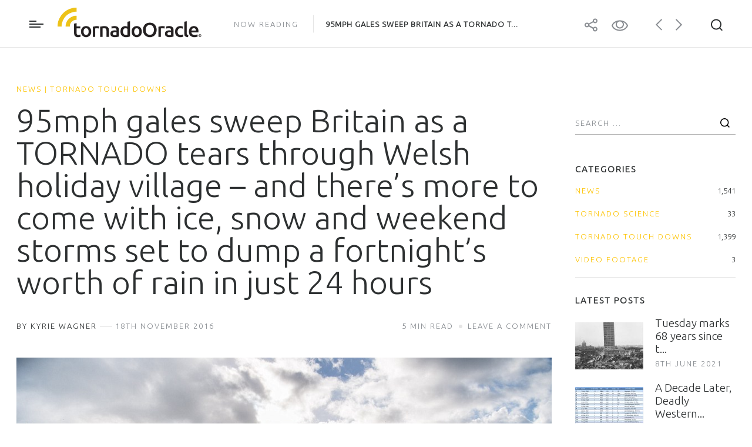

--- FILE ---
content_type: text/html; charset=UTF-8
request_url: http://www.tornadooracle.com/2016/11/18/95mph-gales-sweep-britain-as-a-tornado-tears-through-welsh-holiday-village-and-theres-more-to-come-with-ice-snow-and-weekend-storms-set-to-dump-a-fortnights-worth-of-rain/
body_size: 57678
content:
<!DOCTYPE html>
<html lang="en-GB">
<head>
    <meta charset="UTF-8">
    <meta name="viewport" content="width=device-width, initial-scale=1, maximum-scale=1, minimum-scale=1">
    <link rel="profile" href="http://gmpg.org/xfn/11">
    <link rel="pingback" href="http://www.tornadooracle.com/xmlrpc.php">

    <title>95mph gales sweep Britain as a TORNADO tears through Welsh holiday village – and there’s more to come with ice, snow and weekend storms set to dump a fortnight’s worth of rain in just 24 hours &#8211; Tornado Oracle</title>
<link rel='dns-prefetch' href='//cdnjs.cloudflare.com' />
<link rel='dns-prefetch' href='//fonts.googleapis.com' />
<link rel='dns-prefetch' href='//s.w.org' />
<link rel="alternate" type="application/rss+xml" title="Tornado Oracle &raquo; Feed" href="http://www.tornadooracle.com/feed/" />
<link rel="alternate" type="application/rss+xml" title="Tornado Oracle &raquo; Comments Feed" href="http://www.tornadooracle.com/comments/feed/" />
<link rel="alternate" type="application/rss+xml" title="Tornado Oracle &raquo; 95mph gales sweep Britain as a TORNADO tears through Welsh holiday village – and there’s more to come with ice, snow and weekend storms set to dump a fortnight’s worth of rain in just 24 hours Comments Feed" href="http://www.tornadooracle.com/2016/11/18/95mph-gales-sweep-britain-as-a-tornado-tears-through-welsh-holiday-village-and-theres-more-to-come-with-ice-snow-and-weekend-storms-set-to-dump-a-fortnights-worth-of-rain/feed/" />
		<script type="text/javascript">
			window._wpemojiSettings = {"baseUrl":"https:\/\/s.w.org\/images\/core\/emoji\/2.2.1\/72x72\/","ext":".png","svgUrl":"https:\/\/s.w.org\/images\/core\/emoji\/2.2.1\/svg\/","svgExt":".svg","source":{"concatemoji":"http:\/\/www.tornadooracle.com\/wp-includes\/js\/wp-emoji-release.min.js?ver=4.7.29"}};
			!function(t,a,e){var r,n,i,o=a.createElement("canvas"),l=o.getContext&&o.getContext("2d");function c(t){var e=a.createElement("script");e.src=t,e.defer=e.type="text/javascript",a.getElementsByTagName("head")[0].appendChild(e)}for(i=Array("flag","emoji4"),e.supports={everything:!0,everythingExceptFlag:!0},n=0;n<i.length;n++)e.supports[i[n]]=function(t){var e,a=String.fromCharCode;if(!l||!l.fillText)return!1;switch(l.clearRect(0,0,o.width,o.height),l.textBaseline="top",l.font="600 32px Arial",t){case"flag":return(l.fillText(a(55356,56826,55356,56819),0,0),o.toDataURL().length<3e3)?!1:(l.clearRect(0,0,o.width,o.height),l.fillText(a(55356,57331,65039,8205,55356,57096),0,0),e=o.toDataURL(),l.clearRect(0,0,o.width,o.height),l.fillText(a(55356,57331,55356,57096),0,0),e!==o.toDataURL());case"emoji4":return l.fillText(a(55357,56425,55356,57341,8205,55357,56507),0,0),e=o.toDataURL(),l.clearRect(0,0,o.width,o.height),l.fillText(a(55357,56425,55356,57341,55357,56507),0,0),e!==o.toDataURL()}return!1}(i[n]),e.supports.everything=e.supports.everything&&e.supports[i[n]],"flag"!==i[n]&&(e.supports.everythingExceptFlag=e.supports.everythingExceptFlag&&e.supports[i[n]]);e.supports.everythingExceptFlag=e.supports.everythingExceptFlag&&!e.supports.flag,e.DOMReady=!1,e.readyCallback=function(){e.DOMReady=!0},e.supports.everything||(r=function(){e.readyCallback()},a.addEventListener?(a.addEventListener("DOMContentLoaded",r,!1),t.addEventListener("load",r,!1)):(t.attachEvent("onload",r),a.attachEvent("onreadystatechange",function(){"complete"===a.readyState&&e.readyCallback()})),(r=e.source||{}).concatemoji?c(r.concatemoji):r.wpemoji&&r.twemoji&&(c(r.twemoji),c(r.wpemoji)))}(window,document,window._wpemojiSettings);
		</script>
		<style type="text/css">
img.wp-smiley,
img.emoji {
	display: inline !important;
	border: none !important;
	box-shadow: none !important;
	height: 1em !important;
	width: 1em !important;
	margin: 0 .07em !important;
	vertical-align: -0.1em !important;
	background: none !important;
	padding: 0 !important;
}
</style>
<link rel='stylesheet' id='contact-form-7-css'  href='http://www.tornadooracle.com/wp-content/plugins/contact-form-7/includes/css/styles.css?ver=4.7' type='text/css' media='all' />
<link rel='stylesheet' id='tt-easy-google-fonts-css'  href='http://fonts.googleapis.com/css?family=Ubuntu%3A300&#038;subset=latin%2Call&#038;ver=4.7.29' type='text/css' media='all' />
<link rel='stylesheet' id='blogic-style-css'  href='http://www.tornadooracle.com/wp-content/themes/blogic/style.css?ver=4.7.29' type='text/css' media='all' />
<link rel='stylesheet' id='fontawesome-css'  href='http://www.tornadooracle.com/wp-content/themes/blogic/layouts/fonts/font-awesome.min.css?ver=4.7.29' type='text/css' media='all' />
<link rel='stylesheet' id='google-fonts-css'  href='https://fonts.googleapis.com/css?family=Libre+Baskerville%3A400%2C400italic%7CAbril+Fatface%7CKarla%3A400%2C700%7CRoboto%3A400%2C300&#038;ver=4.7.29' type='text/css' media='all' />
<script type='text/javascript' src='http://www.tornadooracle.com/wp-includes/js/jquery/jquery.js?ver=1.12.4'></script>
<script type='text/javascript' src='http://www.tornadooracle.com/wp-includes/js/jquery/jquery-migrate.min.js?ver=1.4.1'></script>
<script type='text/javascript' src='https://cdnjs.cloudflare.com/ajax/libs/modernizr/2.8.3/modernizr.min.js?ver=4.7.29'></script>
<link rel='https://api.w.org/' href='http://www.tornadooracle.com/wp-json/' />
<link rel="EditURI" type="application/rsd+xml" title="RSD" href="http://www.tornadooracle.com/xmlrpc.php?rsd" />
<link rel="wlwmanifest" type="application/wlwmanifest+xml" href="http://www.tornadooracle.com/wp-includes/wlwmanifest.xml" /> 
<link rel='prev' title='WATCH: Tornado rips through Ennerdale, dozens of houses damaged' href='http://www.tornadooracle.com/2016/11/16/watch-tornado-rips-through-ennerdale-dozens-of-houses-damaged/' />
<link rel='next' title='Mini tornado strikes JCB headquarters in Staffordshire' href='http://www.tornadooracle.com/2016/11/20/mini-tornado-strikes-jcb-headquarters-in-staffordshire/' />
<meta name="generator" content="WordPress 4.7.29" />
<link rel="canonical" href="http://www.tornadooracle.com/2016/11/18/95mph-gales-sweep-britain-as-a-tornado-tears-through-welsh-holiday-village-and-theres-more-to-come-with-ice-snow-and-weekend-storms-set-to-dump-a-fortnights-worth-of-rain/" />
<link rel='shortlink' href='http://www.tornadooracle.com/?p=1695' />
<link rel="alternate" type="application/json+oembed" href="http://www.tornadooracle.com/wp-json/oembed/1.0/embed?url=http%3A%2F%2Fwww.tornadooracle.com%2F2016%2F11%2F18%2F95mph-gales-sweep-britain-as-a-tornado-tears-through-welsh-holiday-village-and-theres-more-to-come-with-ice-snow-and-weekend-storms-set-to-dump-a-fortnights-worth-of-rain%2F" />
<link rel="alternate" type="text/xml+oembed" href="http://www.tornadooracle.com/wp-json/oembed/1.0/embed?url=http%3A%2F%2Fwww.tornadooracle.com%2F2016%2F11%2F18%2F95mph-gales-sweep-britain-as-a-tornado-tears-through-welsh-holiday-village-and-theres-more-to-come-with-ice-snow-and-weekend-storms-set-to-dump-a-fortnights-worth-of-rain%2F&#038;format=xml" />
    <style type="text/css">

                /* If color scheme is color picker */
        .dropcap:first-letter { color: #fdc300 }
        ul li:before, ol li:before { border: 2px solid #fdc300; }
        ul li li:before, ol li li:before { background-color: #fdc300; }
        ol li:before { color: #fdc300; }
        blockquote cite { color: #fdc300; }
        blockquote cite:before { background-color: #fdc300; }
        .night-mode a:hover { color: #fdc300; }
        a:hover { color: #fdc300; }
        .scrolled_page .site-header .site-branding a, .night-mode .site-header .site-branding a { color: #fdc300; }
        .site-header__top-line{ background-color: #fdc300; }
        .site-header__next-reading a:hover span { color: #fdc300; }
        .site-header__search-icon:hover, .night-mode .site-header__search-icon:hover{ color: #fdc300; }
        input.cmn-toggle:checked + label:before { background-color: #fdc300; }
        .tooltip-wrap.site-header__prev-article .tooltip span, .tooltip-wrap.site-header__next-article .tooltip span { color: #fdc300; }
        .main-navigation .menu-toggle:hover { color: #fdc300; }
        .main-navigation .page_item .page_item__expend { color: #fdc300; }
        .main-navigation .page_item:before { background-color: #fdc300; }
        .main-navigation.toggled .menu-toggle { color: #fdc300; }
        .home-hero-slider .owl-nav > div span:first-child { color: #fdc300; }
        .home-hero-slider .owl-item__info a:hover { color: #fdc300; }
        .pressmates_twitter_widget .tp_recent_tweets-wrap a { color: #fdc300; }
        .widget_categories > ul > li > a, .widget > ul > li > a { color: #fdc300; }
        .widget_calendar .wp-calendar__current { background-color: #fdc300; }
        .comments-area .reply a { color: #fdc300; }
        .styled-radiobutton--font:checked + label span { color: #fdc300; }
        .post .entry-category a { color: #fdc300; }
        .post .entry-footer a:hover { color: #fdc300; }
        .format-quote blockquote cite { color: #fdc300; }
        .format-quote blockquote cite:before { background-color: #fdc300; }
        .inner-article-footer p a:hover { color: #fdc300; }
        .search-results__item { color: #fdc300; }
        .main-navigation .page_item .page_item__expend, .main-navigation .menu-item .page_item__expend { color: #fdc300; }
        .widget_calendar #today span, .main-navigation .page_item:before, .main-navigation .menu-item:before { background-color: #fdc300; }
        .widget > ul > li > a, .widget div > ul > li > a, .widget_twitter_feed .tp_recent_tweets-wrap a, .entry-footer .post__share span, .post .entry-category { color: #fdc300; }
        .night-mode .post .entry-footer a, .night-mode .post .entry-author a, .night-mode .comment-count a, .night-mode .search-results p, .tooltip-wrap:hover > a { color: #fdc300; }

        
                .home-hero-slider, .admin-bar .home-hero-slider { height: 600px }
        
                /*Custom preloader text color*/
        .preloader .preloader-text { color: #000 }
        .la-line-scale-pulse-out.la-dark { color: #000 }

        
                /*Custom preloader bg color*/
        .preloader { background-color: #fff }
        
        
    </style>
    		<script>
			(function(i,s,o,g,r,a,m){i['GoogleAnalyticsObject']=r;i[r]=i[r]||function(){
					(i[r].q=i[r].q||[]).push(arguments)},i[r].l=1*new Date();a=s.createElement(o),
				m=s.getElementsByTagName(o)[0];a.async=1;a.src=g;m.parentNode.insertBefore(a,m)
			})(window,document,'script','//www.google-analytics.com/analytics.js','ga');

			ga('create', 'UA-75018329-1', 'auto');
			ga('send', 'pageview');

		</script>

		<link rel="icon" href="http://www.tornadooracle.com/wp-content/uploads/2016/03/cropped-logo1-32x32.png" sizes="32x32" />
<link rel="icon" href="http://www.tornadooracle.com/wp-content/uploads/2016/03/cropped-logo1-192x192.png" sizes="192x192" />
<link rel="apple-touch-icon-precomposed" href="http://www.tornadooracle.com/wp-content/uploads/2016/03/cropped-logo1-180x180.png" />
<meta name="msapplication-TileImage" content="http://www.tornadooracle.com/wp-content/uploads/2016/03/cropped-logo1-270x270.png" />
<style id="tt-easy-google-font-styles" type="text/css">p { font-family: 'Ubuntu'; font-style: normal; font-weight: 300; }
h1 { font-family: 'Ubuntu'; font-style: normal; font-weight: 300; }
h2 { font-family: 'Ubuntu'; font-style: normal; font-weight: 300; }
h3 { font-family: 'Ubuntu'; font-style: normal; font-weight: 300; }
h4 { font-family: 'Ubuntu'; font-style: normal; font-weight: 300; }
h5 { font-family: 'Ubuntu'; font-style: normal; font-weight: 300; }
h6 { font-family: 'Ubuntu'; font-style: normal; font-weight: 300; }
</style></head>

<body class="post-template-default single single-post postid-1695 single-format-standard group-blog inner sticky-header now-reading-header has-img-logo has-small-logo">

    
    <a class="skip-link screen-reader-text" href="#content">Skip to content</a>

    <header id="masthead" class="site-header" role="banner">

                    <div class="site-header__top-line"></div><!-- .site-header__top-line -->
        
        <!-- Header Search -->
                    
<div class="site-header__search">
    <form method="get" class="searchform" action="http://www.tornadooracle.com/">
        <div class="site-header__search-icon site-header__search-icon--search">
            <svg role="img" class="icon icon-search">
                <use xmlns:xlink="http://www.w3.org/1999/xlink" xlink:href="http://www.tornadooracle.com/wp-content/themes/blogic/layouts/icons/icons.svg#icon-search"></use>
            </svg>
        </div>
        <div class="site-header__search-icon site-header__search-icon--close">
            <svg role="img" class="icon icon-close">
                <use xmlns:xlink="http://www.w3.org/1999/xlink" xlink:href="http://www.tornadooracle.com/wp-content/themes/blogic/layouts/icons/icons.svg#icon-close"></use>
            </svg>
        </div>
        <input type="text" name='s' class="input input--primary site-header__search-input" placeholder="Press Enter to Search...">
    </form>
</div>
<!-- .site-header__search -->        
        <div class="site-branding">

                    <p class="site-title">
    
	
		<a href="http://www.tornadooracle.com/" rel="home">

			<img src="http://www.tornadooracle.com/wp-content/uploads/2016/03/tornadoOracleStandard.png" alt="Tornado Oracle" id="mainLogo" />

			
				<img src="http://www.tornadooracle.com/wp-content/uploads/2016/03/tornadoOracleStandard.png" alt="Tornado Oracle" id="smallLogo" />

			
		</a>

			</p>
	
	<p class="site-description">Tornado news and resources</p>


        </div>
        <!-- .site-branding -->

        <!-- Header bar -->
            <div class="site-header__now-reading">
                <p>NOW READING&nbsp;<span>95mph gales sweep Britain as a TORNADO t...</span></p>    </div>

    <div class="site-header__next-reading">
        <p><a href="http://www.tornadooracle.com/2016/11/20/mini-tornado-strikes-jcb-headquarters-in-staffordshire/">READ NEXT&nbsp;<span>Mini tornado strikes JCB headquarters in Staffordshire</span></a></p>    </div>
<div class="site-header__function-panel">
    <!-- Sharing icon i header-->
            <div class="site-header__share tooltip-wrap">
            <a href="javascript:;">
                <svg role="img" class="icon icon-share">
                    <use xmlns:xlink="http://www.w3.org/1999/xlink" xlink:href="http://www.tornadooracle.com/wp-content/themes/blogic/layouts/icons/icons.svg#icon-share"></use>
                </svg>
            </a>
            <!-- Social Share -->
            
<div class="tooltip">
    <ul class="list-reset">

        <!-- Facebook -->
                    <li>
                <a target=&quot;_blank&quot; title="Facebook" href="http://www.facebook.com/sharer.php?u=http://www.tornadooracle.com/2016/11/18/95mph-gales-sweep-britain-as-a-tornado-tears-through-welsh-holiday-village-and-theres-more-to-come-with-ice-snow-and-weekend-storms-set-to-dump-a-fortnights-worth-of-rain/"><i class="fa fa-facebook-f"></i></a>
            </li>
        
        <!-- Twitter -->
                    <li>
                <a target=&quot;_blank&quot; title="Twitter" href="https://twitter.com/home?status=Check%20out%20this%20article:%2095mph%20gales%20sweep%20Britain%20as%20a%20TORNADO%20tears%20through%20Welsh%20holiday%20village%20–%20and%20there’s%20more%20to%20come%20with%20ice,%20snow%20and%20weekend%20storms%20set%20to%20dump%20a%20fortnight’s%20worth%20of%20rain%20in%20just%2024%20hours%20-%20http://www.tornadooracle.com/2016/11/18/95mph-gales-sweep-britain-as-a-tornado-tears-through-welsh-holiday-village-and-theres-more-to-come-with-ice-snow-and-weekend-storms-set-to-dump-a-fortnights-worth-of-rain/"><i class="fa fa-twitter"></i></a>
            </li>
        
                    <!-- Google Plus -->
            <li>
                <a target=&quot;_blank&quot; title="Google +" href="https://plus.google.com/share?url=http://www.tornadooracle.com/2016/11/18/95mph-gales-sweep-britain-as-a-tornado-tears-through-welsh-holiday-village-and-theres-more-to-come-with-ice-snow-and-weekend-storms-set-to-dump-a-fortnights-worth-of-rain/"><i class="fa fa-google-plus"></i></a>
            </li>
        
        
        
        
        
        
        
        
            </ul>
</div>
        </div>
        <!-- .site-header__share -->
    
    <!-- Distraction free mode in header-->
            <div class="site-header__free-mode tooltip-wrap">
            <a href="javascript:;">
                <svg role="img" class="icon icon-eye">
                    <use xmlns:xlink="http://www.w3.org/1999/xlink" xlink:href="http://www.tornadooracle.com/wp-content/themes/blogic/layouts/icons/icons.svg#icon-eye"></use>
                </svg>
            </a>
            <div class="tooltip">
                <a href="">Distraction free mode</a>            </div>
        </div>
        <!-- .site-header__free-mode -->
    
    <!-- Font control in header, enable/disable night mode-->
    
    <!-- Enable/disable navigation in header-->
            <div class="site-header__prev-article tooltip-wrap">
            <a href="http://www.tornadooracle.com/2016/11/16/watch-tornado-rips-through-ennerdale-dozens-of-houses-damaged/">
                <svg role="img" class="icon icon-arrows">
                    <use xmlns:xlink="http://www.w3.org/1999/xlink" xlink:href="http://www.tornadooracle.com/wp-content/themes/blogic/layouts/icons/icons.svg#icon-arrow-left"></use>
                </svg>
            </a>
                            <div class="tooltip">
                    <a href="http://www.tornadooracle.com/2016/11/16/watch-tornado-rips-through-ennerdale-dozens-of-houses-damaged/"><span>previous</span>&nbsp;WATCH: Tornado rips through Ennerdale, dozens of houses damaged</a>                </div>
                    </div><!-- .site-header__prev-article -->

                    <div class="site-header__next-article tooltip-wrap">
                <a href="http://www.tornadooracle.com/2016/11/20/mini-tornado-strikes-jcb-headquarters-in-staffordshire/">
                    <svg role="img" class="icon icon-arrows">
                        <use xmlns:xlink="http://www.w3.org/1999/xlink" xlink:href="http://www.tornadooracle.com/wp-content/themes/blogic/layouts/icons/icons.svg#icon-arrow-right"></use>
                    </svg>
                </a>

                    <div class="tooltip">
                        <a href="http://www.tornadooracle.com/2016/11/20/mini-tornado-strikes-jcb-headquarters-in-staffordshire/"><span>next</span>&nbsp;Mini tornado strikes JCB headquarters in Staffordshire</a>                    </div>
            </div>
                <!-- .site-header__next-article -->
    
</div>
<!-- .site-header__function-panel -->

        <!-- Navigation -->
        <nav id="site-navigation" class="main-navigation" role="navigation">
    <button class="menu-toggle" aria-controls="site-navigation" aria-expanded="false">Primary Menu        <svg role="img" class="icon icon-menu">
            <use xmlns:xlink="http://www.w3.org/1999/xlink" xlink:href="http://www.tornadooracle.com/wp-content/themes/blogic/layouts/icons/icons.svg#icon-menu"></use>
        </svg>
    </button>

    <!-- Main Navigation -->
    <div class="menu"><ul class="list-reset nav-menu"><li id="menu-item-397" class="menu-item menu-item-type-custom menu-item-object-custom menu-item-397"><a href="http://tornadooracle.com">Home</a></li>
<li id="menu-item-424" class="menu-item menu-item-type-taxonomy menu-item-object-category current-post-ancestor current-menu-parent current-post-parent menu-item-has-children menu-item-424"><a href="http://www.tornadooracle.com/category/news/">News</a>
<ul class="sub-menu">
	<li id="menu-item-425" class="menu-item menu-item-type-taxonomy menu-item-object-category current-post-ancestor current-menu-parent current-post-parent menu-item-425"><a href="http://www.tornadooracle.com/category/tornado-touch-downs/">Touch Downs</a></li>
	<li id="menu-item-426" class="menu-item menu-item-type-taxonomy menu-item-object-category menu-item-426"><a href="http://www.tornadooracle.com/category/tornado-science/">Science</a></li>
	<li id="menu-item-427" class="menu-item menu-item-type-taxonomy menu-item-object-category menu-item-427"><a href="http://www.tornadooracle.com/category/video-footage/">Footage</a></li>
</ul>
</li>
<li id="menu-item-393" class="menu-item menu-item-type-post_type menu-item-object-page menu-item-393"><a href="http://www.tornadooracle.com/contact-us/">Contact</a></li>
</ul></div></nav> <!-- #site-navigation -->

    </header>

    


    <div id="content" class="site-content container--large">

<div class="container ">

    <div class="layout distraction-wrap">
        <div class="layout__item large-and-up-3/4">

			<div id="primary" class="content-area">
				<main id="main" class="site-main" role="main">

					
						
<article id="post-1695" class="post-1695 post type-post status-publish format-standard has-post-thumbnail hentry category-news category-tornado-touch-downs tag-destroyed tag-severe-storm tag-tornado-alert tag-touchdown tag-wales">

	<header class="entry-header">
		<div class="entry-category"><a href="http://www.tornadooracle.com/category/news/" rel="category tag">News</a>|<a href="http://www.tornadooracle.com/category/tornado-touch-downs/" rel="category tag">Tornado Touch Downs</a></div><h1 class="entry-title">95mph gales sweep Britain as a TORNADO tears through Welsh holiday village – and there’s more to come with ice, snow and weekend storms set to dump a fortnight’s worth of rain in just 24 hours</h1>

			<div class="entry-meta">
				<div class="justifize">
					<div class="justifize__box">
																			<span class="entry-author">
								<a href="http://www.tornadooracle.com/author/kyrie/">By Kyrie Wagner</a>
							</span>
						
													<span class="posted-on"><span class="entry-date published updated">18th November 2016</span></span>											</div>

					<!-- Minutes to read -->
					<div class="justifize__box">
																				<span class="read-time">5&nbsp;min read</span>						
						<!-- Number of comments -->
						<span class="comment-count"><a href="http://www.tornadooracle.com/2016/11/18/95mph-gales-sweep-britain-as-a-tornado-tears-through-welsh-holiday-village-and-theres-more-to-come-with-ice-snow-and-weekend-storms-set-to-dump-a-fortnights-worth-of-rain/#respond">Leave a comment</a></span>					</div>

				</div>
				<!-- .justifize -->
			</div>
			<!-- .entry-meta -->

				</header>
	<!-- .entry-header -->

	
	
		<figure class="wp-caption aligncenter featured-image">

			<a href="http://www.tornadooracle.com/wp-content/uploads/2016/11/1-11.jpg" class="btn-image--openpopup" title="1" data-content="">
				<img width="962" height="641" src="http://www.tornadooracle.com/wp-content/uploads/2016/11/1-11.jpg" class="attachment-blogic-blog size-blogic-blog wp-post-image" alt="" srcset="http://www.tornadooracle.com/wp-content/uploads/2016/11/1-11.jpg 962w, http://www.tornadooracle.com/wp-content/uploads/2016/11/1-11-300x200.jpg 300w, http://www.tornadooracle.com/wp-content/uploads/2016/11/1-11-768x512.jpg 768w, http://www.tornadooracle.com/wp-content/uploads/2016/11/1-11-433x289.jpg 433w" sizes="(max-width: 962px) 100vw, 962px" />			</a>
			<figcaption class="wp-caption-text"></figcaption>
		</figure>

	
	<div class="entry-content">
					<figure class="kudo kudoable kudo--dark kudo--left kudo--top " data-id="1695">
			<a class="kudobject">
				<div class="kudo_text">
					<span class="kudo_text-like">Like</span>
					<span class="kudo_text-freeze">Don&#039;t move</span>
					<span class="kudo_text-unlike">Unlike</span>
				</div>
				<div class="opening">
					<div class="circle">&nbsp;</div>
				</div>
			</a>
			<a class="count">
				<span class="num">0</span>
			</a>
		</figure>
		<p>A tornado ripped through a holiday village today, destroying chalets and caravans and leaving scenes of &#8216;absolute carnage&#8217;, and the extreme weather is set to continue into the weekend.</p>
<p>Gusts of up to 95mph were recorded close to flattened chalets in Clarach Bay, near Aberystwyth, west Wales, while houses nearby had their roofs ripped off.</p>
<p>More than 550 properties in Wales were left without power this afternoon, amid yellow weather warnings for wind and dangerous driving conditions.</p>
<p>Today the MET Office warned Saturday could see winds of up to 50mph in the south east. Experts added up to 30mm of rain &#8211; almost half the average for November &#8211; could fall in the south in just 24 hours over the weekend.</p>
<p>The Environment Agency still has 45 flood alerts in place across the country with more expected. Ice warnings are still in places in parts of the north east and Scotland.  </p>
<p>In parts of west Wales today all buses were suspended in the area, and a road near the coast was closed, as trees were ripped from the ground and twenty caravans blown over.</p>
<p>Smashed windows and the wreckage of one overturned caravan were pictured on social media, while a video showed a metal frame being blown down some steps. </p>
<p>Trees were ripped up and 20 caravans blown over by dangerous gusts, and a branch crushed a car as it fell due to the high winds.</p>
<p>Several other roads were closed due to fallen trees, and the extreme weather is set to sweep from Wales in the west across the Midlands.</p>
<p>And in Hartside, Cumbria, heavy rain turned to snow, which blanketed the hills in the town in north east England.</p>
<p>Forecasters warned that snow could arrive in other parts of the UK overnight, with the Pennines expected to receive several centimetres.</p>
<p>The Met Office and Meteogroup said they had yet to confirm reports that a tornado in Wales. &#8216;Extreme winds&#8217; then swept inland across mid-Wales towards Shrewsbury over the course of the day, Meteogroup said.</p>
<p>No-one is thought to have been hurt yet, but holiday camp director Thomas Scarrot took pictures of the tornado aftermath, describing the scene as &#8216;absolute carnage&#8217;.</p>
<p>He said: &#8216;It was a very frightening experience, it just came out of nowhere.</p>
<p>&#8216;It must have been a tornado because a holiday village opposite us doesn&#8217;t seem to have any damage.</p>
<p>&#8216;Thankfully we are closed so there is only a few workers and maintenance people, otherwise I reckon there would have been a lot more injuries. Everyone is safe though &#8211; what a lucky escape!&#8217;</p>
<p>Students at Aberystwyth University were told to batten down the hatches and stay indoors &#8211; after high winds cancelled lectures.</p>
<p>A tweet from the university said: &#8216;All lectures on Penglais and Llanbadarn campus cancelled £storm £damage. Students told return to residences, stay indoors, monitor emails.&#8217;</p>
<p>An historic church in nearby Borth saw part of its roof destroyed as it was blown apart by the gusting gales. </p>
<p>One tree branch landed on a vehicle near to the RAF Shawbury base, to the east of the Welsh border near Shrewsbury, where gusts of up to 84mph blew. </p>
<p>A yellow weather warning has been issued for wind by the Met Office for the West Midlands, East Midlands, Yorkshire and the Humber, as well as Wales.</p>
<p>In the English regions affected, there will also be wintry showers this evening, set to turn to ice overnight and wreak havoc on the roads.</p>
<p>Heavy rainfall is expected across the south at the weekend, with a risk of hail, thunder and lightning tomorrow after sunny spells in the morning, according to the Met Office.</p>
<p>Sunshine is set to deteriorate into showers again on Saturday, with Sunday expected to be a washout. </p>
<p>Damage had also been caused to Adcote School, Shropshire, with six trees falling and a window smashed by what was described as a tornado.</p>
<p>English Teacher Katy Rink said: &#8216;Break time had just started and we suddenly noticed the leaves were flying by our windows horizontally.</p>
<p>&#8216;It was a furious tornado. &#8216;We told the girls to keep away from the windows and then our front door blew in and our huge pictures in the lobby all blew off the walls and shattered.</p>
<p>&#8216;We also lost one of our beautiful window panels in the Great Hall. &#8216;It was the most intense weather event I have ever experienced.&#8217;</p>
<p>Crews at Aberystwyth Lifeboat weather station said they had never recorded winds as strong. </p>
<p>A spokesman for Mid and West Wales Fire Service said 20 caravans had also been turned over nearby and several roads were blocked.</p>
<p>Shortly after 11.30am emergency services all became inundated with calls that roads all over the Midlands were blocked. </p>
<p>By JAMES DUNN and RACHAEL BURFORD FOR MAILONLINE<br />
PUBLISHED: 09:07 EST, 17 November 2016 | UPDATED: 18:13 EST, 17 November 2016<br />
Photo by Keith Morris &#8220;Smashed: Gusts blew at up to 95mph were recorded close to chalets flattened in Clarach Bay, near Aberystwyth, West Wales, while houses had their roofs ripped off today&#8221;</p>
	</div><!-- .entry-content -->

	
		<div class="container--indented">
			<footer class="entry-footer inner-article-footer">
				
			<div class="inner-article-footer__tags">
				<span>Tags</span><ul class="list-reset list-inline"><li><a href="http://www.tornadooracle.com/tag/destroyed/" rel="tag">destroyed</a></li><li><a href="http://www.tornadooracle.com/tag/severe-storm/" rel="tag">Severe Storm</a></li><li><a href="http://www.tornadooracle.com/tag/tornado-alert/" rel="tag">tornado alert</a></li><li><a href="http://www.tornadooracle.com/tag/touchdown/" rel="tag">touchdown</a></li><li><a href="http://www.tornadooracle.com/tag/wales/" rel="tag">Wales</a></li></ul><br /><span>Posted In</span><span	 class="list-reset list-inline"><a href="http://www.tornadooracle.com/category/news/" rel="category tag">News</a> / <a href="http://www.tornadooracle.com/category/tornado-touch-downs/" rel="category tag">Tornado Touch Downs</a></span>
			</div>

						</footer><!-- .entry-footer -->
						<figure class="kudo kudoable kudo--dark kudo--left kudo--bottom " data-id="1695">
			<a class="kudobject">
				<div class="kudo_text">
					<span class="kudo_text-like">Like</span>
					<span class="kudo_text-freeze">Don&#039;t move</span>
					<span class="kudo_text-unlike">Unlike</span>
				</div>
				<div class="opening">
					<div class="circle">&nbsp;</div>
				</div>
			</a>
			<a class="count">
				<span class="num">0</span>
			</a>
		</figure>
				</div>

	
</article><!-- #post-## -->

					
					<!-- Author Box -->
											
	<section class="about-author">
		<div class="flag flag--responsive">
			<div class="flag__img">
				<figure class="avatar-image img-cover-wrap">
					<img alt='' src='http://1.gravatar.com/avatar/776df256dc0abb63484097941a561238?s=200&#038;d=mm&#038;r=g' srcset='http://1.gravatar.com/avatar/776df256dc0abb63484097941a561238?s=400&amp;d=mm&amp;r=g 2x' class='avatar avatar-200 photo' height='200' width='200' />				</figure>
			</div>
			<div class="flag__body">
				<p class="about-author__upperheading">the author</p>
				<h2><a href="http://www.tornadooracle.com/author/kyrie/">Kyrie Wagner</a></h2>
				<p></p>

				
				<footer>
					<ul class="about-author__social list-reset">
																																															</ul>
				</footer>
			</div>
		</div>
	</section>

						
					<!-- Related Posts -->
											
				<div class="offered-posts">
					<div class="text-center">
						<h2 class="karla-spacing">You might also like...</h2>					</div>

					<div class="layout layout--small">

						
<div class="layout__item extralarge-and-up-1/4 medium-and-up-1/2">
	<a href="http://www.tornadooracle.com/2016/05/28/community-rallies-to-help-after-ef1-tornado-in-bristow/" class="offered-posts__item">
	  <div class="offered-posts__img img-cover-wrap">
	    <img width="500" height="500" src="http://www.tornadooracle.com/wp-content/uploads/2016/05/2016-05-26_15-48-40-500x500.jpg" class="attachment-blogic-blog-related size-blogic-blog-related wp-post-image" alt="" srcset="http://www.tornadooracle.com/wp-content/uploads/2016/05/2016-05-26_15-48-40-500x500.jpg 500w, http://www.tornadooracle.com/wp-content/uploads/2016/05/2016-05-26_15-48-40-150x150.jpg 150w" sizes="(max-width: 500px) 100vw, 500px" />	  </div>
	  <div class="offered-posts__content">
	  	<h2>
	    	Community rallies to help after EF1 tornado in Bristow	    </h2>
	    <span class="related-date">28th May 2016</span>
	    <span class='offered-posts__fake-link'>read more</span>
	  </div>
	</a>
</div>
<div class="layout__item extralarge-and-up-1/4 medium-and-up-1/2">
	<a href="http://www.tornadooracle.com/2016/08/06/new-orleans-tornado-downs-power-lines-and-flattens-buildings-around-treme/" class="offered-posts__item">
	  <div class="offered-posts__img img-cover-wrap">
	    <img width="500" height="500" src="http://www.tornadooracle.com/wp-content/uploads/2016/08/CpGrek0VIAA8u-i-500x500.jpg" class="attachment-blogic-blog-related size-blogic-blog-related wp-post-image" alt="" srcset="http://www.tornadooracle.com/wp-content/uploads/2016/08/CpGrek0VIAA8u-i-500x500.jpg 500w, http://www.tornadooracle.com/wp-content/uploads/2016/08/CpGrek0VIAA8u-i-150x150.jpg 150w" sizes="(max-width: 500px) 100vw, 500px" />	  </div>
	  <div class="offered-posts__content">
	  	<h2>
	    	New Orleans Tornado Downs Power Lines And Flattens Buildings...	    </h2>
	    <span class="related-date">6th August 2016</span>
	    <span class='offered-posts__fake-link'>read more</span>
	  </div>
	</a>
</div>
<div class="layout__item extralarge-and-up-1/4 medium-and-up-1/2">
	<a href="http://www.tornadooracle.com/2018/08/06/tornado-120-mph-straight-line-winds-damage-homes-near-kyle/" class="offered-posts__item">
	  <div class="offered-posts__img img-cover-wrap">
	    <img width="500" height="500" src="http://www.tornadooracle.com/wp-content/uploads/2018/08/Oglala-Lakota-County-SD-500x500.jpg" class="attachment-blogic-blog-related size-blogic-blog-related wp-post-image" alt="" srcset="http://www.tornadooracle.com/wp-content/uploads/2018/08/Oglala-Lakota-County-SD-500x500.jpg 500w, http://www.tornadooracle.com/wp-content/uploads/2018/08/Oglala-Lakota-County-SD-150x150.jpg 150w" sizes="(max-width: 500px) 100vw, 500px" />	  </div>
	  <div class="offered-posts__content">
	  	<h2>
	    	Tornado, 120 mph straight-line winds damage homes near Kyle	    </h2>
	    <span class="related-date">6th August 2018</span>
	    <span class='offered-posts__fake-link'>read more</span>
	  </div>
	</a>
</div>
<div class="layout__item extralarge-and-up-1/4 medium-and-up-1/2">
	<a href="http://www.tornadooracle.com/2016/07/11/more-than-90-homes-damaged-in-ef2-ef3-tornadoes/" class="offered-posts__item">
	  <div class="offered-posts__img img-cover-wrap">
	    <img width="500" height="500" src="http://www.tornadooracle.com/wp-content/uploads/2016/07/Eurekatornadodamage12-500x500.jpg" class="attachment-blogic-blog-related size-blogic-blog-related wp-post-image" alt="" srcset="http://www.tornadooracle.com/wp-content/uploads/2016/07/Eurekatornadodamage12-500x500.jpg 500w, http://www.tornadooracle.com/wp-content/uploads/2016/07/Eurekatornadodamage12-150x150.jpg 150w, http://www.tornadooracle.com/wp-content/uploads/2016/07/Eurekatornadodamage12-600x600.jpg 600w" sizes="(max-width: 500px) 100vw, 500px" />	  </div>
	  <div class="offered-posts__content">
	  	<h2>
	    	More than 90 homes damaged in EF2, EF3 tornadoes	    </h2>
	    <span class="related-date">11th July 2016</span>
	    <span class='offered-posts__fake-link'>read more</span>
	  </div>
	</a>
</div>
					</div>
					<!-- .layoutsmall -->

				</div>
				<!-- .offered-posts -->

									
					
<div id="comments" class="comments-area">

	
	
	
		<div id="respond" class="comment-respond">
		<h3 id="reply-title" class="comment-reply-title"><span>Leave a Reply</span> <small><a rel="nofollow" id="cancel-comment-reply-link" href="/2016/11/18/95mph-gales-sweep-britain-as-a-tornado-tears-through-welsh-holiday-village-and-theres-more-to-come-with-ice-snow-and-weekend-storms-set-to-dump-a-fortnights-worth-of-rain/#respond" style="display:none;">Cancel Reply</a></small></h3>			<form action="http://www.tornadooracle.com/wp-comments-post.php" method="post" id="commentform" class="comment-form" novalidate>
				<p class="comment-notes"><span id="email-notes">Your email address will not be published.</span> Required fields are marked <span class="required">*</span></p><p class="comment-form-comment">
			<textarea id="comment" name="comment" class="input input--primary input--textarea" placeholder="Comment*" aria-required="true"></textarea></p><div class="form-fields"><p class="comment-form-author"><input id="author" name="author" type="text" value="" class="input input--primary" placeholder="Name*" aria-required='true' /></p>
<p class="comment-form-email"><input id="email" name="email" type="text" value="" class="input input--primary" placeholder="Email*" aria-required='true' /></p>
<p class="comment-form-url">
			<input id="url" name="url" type="text" value="" class="input input--primary" placeholder="Website" /></p>
</div><!-- END Layout --><p class="form-submit"><input name="submit" type="submit" id="submit" class="submit" value="Post the Comment" /> <input type='hidden' name='comment_post_ID' value='1695' id='comment_post_ID' />
<input type='hidden' name='comment_parent' id='comment_parent' value='0' />
</p>			</form>
			</div><!-- #respond -->
	
</div><!-- #comments -->

				</main>
				<!-- #main -->
			</div>
			<!-- #primary -->

		</div>
		<!-- .layout -->

					
<div class="layout__item large-and-up-1/4 distraction__element">

    <div id="secondary" class="widget-area" role="complementary">
        <div class="layout">
            <div class="layout__item extralarge-and-up-1/1 large-1/1 medium-1/1">
    	       <aside id="search-4" class="widget widget_search"><form role="search" method="get" class="search-form" action="http://www.tornadooracle.com/">
				<label>
					<span class="screen-reader-text">Search for:</span>
					<input type="search" class="search-field" placeholder="Search &hellip;" value="" name="s" />
				</label>
				<input type="submit" class="search-submit" value="Search" />
			</form></aside><aside id="categories-4" class="widget widget_categories"><h3 class="widget-title">Categories</h3>		<ul>
	<li class="cat-item cat-item-1"><a href="http://www.tornadooracle.com/category/news/" >News</a>&nbsp;<span>1,541</span>
</li>
	<li class="cat-item cat-item-45"><a href="http://www.tornadooracle.com/category/tornado-science/" >Tornado Science</a>&nbsp;<span>33</span>
</li>
	<li class="cat-item cat-item-39"><a href="http://www.tornadooracle.com/category/tornado-touch-downs/" >Tornado Touch Downs</a>&nbsp;<span>1,399</span>
</li>
	<li class="cat-item cat-item-46"><a href="http://www.tornadooracle.com/category/video-footage/" >Video Footage</a>&nbsp;<span>3</span>
</li>
		</ul>
</aside><aside id="pressmates_latest_posts_widget-3" class="widget widget_recent_entries"><h3 class="widget-title">Latest Posts</h3>
            <ul class="list-reset">

            
            <li>

                <div class="flag flag--bottom">

                    
                            <div class="flag__img">
                                <a href="http://www.tornadooracle.com/2021/06/08/tuesday-marks-68-years-since-the-deadliest-texas-tornado-in-more-than-a-century/" rel="bookmark" title="Permanent Link: Tuesday marks 68 years since the deadliest Texas tornado in more than a century">
                                    <img width="116" height="80" src="http://www.tornadooracle.com/wp-content/uploads/2021/06/Waco-TX-116x80.jpg" class="side-item-thumb wp-post-image" alt="" />                                </a>
                            </div>

                    
                    <div class="flag__body">
                        <h4>
                            <a href="http://www.tornadooracle.com/2021/06/08/tuesday-marks-68-years-since-the-deadliest-texas-tornado-in-more-than-a-century/" rel="bookmark" title="Permanent Link: Tuesday marks 68 years since the deadliest Texas tornado in more than a century">
                                Tuesday marks 68 years since t...                            </a>
                        </h4>
                        <span>8th June 2021</span>
                    </div>

                </div>

            </li>

        
            <li>

                <div class="flag flag--bottom">

                    
                            <div class="flag__img">
                                <a href="http://www.tornadooracle.com/2021/06/02/a-decade-later-deadly-western-mass-tornado-remembered-as-rare-event-that-pulled-people-together/" rel="bookmark" title="Permanent Link: A Decade Later, Deadly Western Mass. Tornado Remembered As Rare Event That Pulled People Together">
                                    <img width="116" height="80" src="http://www.tornadooracle.com/wp-content/uploads/2021/06/tornado_chart-06012021-116x80.jpeg" class="side-item-thumb wp-post-image" alt="" srcset="http://www.tornadooracle.com/wp-content/uploads/2021/06/tornado_chart-06012021-116x80.jpeg 116w, http://www.tornadooracle.com/wp-content/uploads/2021/06/tornado_chart-06012021-300x206.jpeg 300w, http://www.tornadooracle.com/wp-content/uploads/2021/06/tornado_chart-06012021-768x526.jpeg 768w, http://www.tornadooracle.com/wp-content/uploads/2021/06/tornado_chart-06012021-433x297.jpeg 433w, http://www.tornadooracle.com/wp-content/uploads/2021/06/tornado_chart-06012021.jpeg 1000w" sizes="(max-width: 116px) 100vw, 116px" />                                </a>
                            </div>

                    
                    <div class="flag__body">
                        <h4>
                            <a href="http://www.tornadooracle.com/2021/06/02/a-decade-later-deadly-western-mass-tornado-remembered-as-rare-event-that-pulled-people-together/" rel="bookmark" title="Permanent Link: A Decade Later, Deadly Western Mass. Tornado Remembered As Rare Event That Pulled People Together">
                                A Decade Later, Deadly Western...                            </a>
                        </h4>
                        <span>2nd June 2021</span>
                    </div>

                </div>

            </li>

        
            <li>

                <div class="flag flag--bottom">

                    
                            <div class="flag__img">
                                <a href="http://www.tornadooracle.com/2021/06/01/national-weather-service-confirms-2-tornadoes-hit-the-bolivar-mo-area-thursday/" rel="bookmark" title="Permanent Link: National Weather Service confirms 2 tornadoes hit the Bolivar, Mo. area Thursday">
                                    <img width="116" height="80" src="http://www.tornadooracle.com/wp-content/uploads/2021/06/MO-06012021-116x80.jpg" class="side-item-thumb wp-post-image" alt="" />                                </a>
                            </div>

                    
                    <div class="flag__body">
                        <h4>
                            <a href="http://www.tornadooracle.com/2021/06/01/national-weather-service-confirms-2-tornadoes-hit-the-bolivar-mo-area-thursday/" rel="bookmark" title="Permanent Link: National Weather Service confirms 2 tornadoes hit the Bolivar, Mo. area Thursday">
                                National Weather Service confi...                            </a>
                        </h4>
                        <span>1st June 2021</span>
                    </div>

                </div>

            </li>

        
            <li>

                <div class="flag flag--bottom">

                    
                            <div class="flag__img">
                                <a href="http://www.tornadooracle.com/2021/05/27/joplins-ef5-tornado-what-our-meteorologists-havent-forgotten-10-years-later/" rel="bookmark" title="Permanent Link: Joplin&#8217;s EF5 Tornado: What Our Meteorologists Haven&#8217;t Forgotten 10 Years Later">
                                    <img width="116" height="80" src="http://www.tornadooracle.com/wp-content/uploads/2021/05/OK-05252021-116x80.jpg" class="side-item-thumb wp-post-image" alt="" />                                </a>
                            </div>

                    
                    <div class="flag__body">
                        <h4>
                            <a href="http://www.tornadooracle.com/2021/05/27/joplins-ef5-tornado-what-our-meteorologists-havent-forgotten-10-years-later/" rel="bookmark" title="Permanent Link: Joplin&#8217;s EF5 Tornado: What Our Meteorologists Haven&#8217;t Forgotten 10 Years Later">
                                Joplin&#8217;s EF5 Tornado: Wh...                            </a>
                        </h4>
                        <span>27th May 2021</span>
                    </div>

                </div>

            </li>

        
            <li>

                <div class="flag flag--bottom">

                    
                            <div class="flag__img">
                                <a href="http://www.tornadooracle.com/2021/05/26/touch-down-la-crosse-tornado-remembered-10-years-later/" rel="bookmark" title="Permanent Link: Touch Down: La Crosse tornado remembered 10 years later">
                                    <img width="116" height="80" src="http://www.tornadooracle.com/wp-content/uploads/2021/05/WI-05252021-116x80.jpg" class="side-item-thumb wp-post-image" alt="" />                                </a>
                            </div>

                    
                    <div class="flag__body">
                        <h4>
                            <a href="http://www.tornadooracle.com/2021/05/26/touch-down-la-crosse-tornado-remembered-10-years-later/" rel="bookmark" title="Permanent Link: Touch Down: La Crosse tornado remembered 10 years later">
                                Touch Down: La Crosse tornado ...                            </a>
                        </h4>
                        <span>26th May 2021</span>
                    </div>

                </div>

            </li>

                            
        </ul>

        </aside><aside id="facebook_like_page-2" class="widget widget_facebook_like_page">
        <script>
            (function(d, s, id) {
              var js, fjs = d.getElementsByTagName(s)[0];
              if (d.getElementById(id)) return;
              js = d.createElement(s); js.id = id;
              js.src = "//connect.facebook.net/en_GB/sdk.js#xfbml=1&version=v2.4";
              fjs.parentNode.insertBefore(js, fjs);
            }(document, 'script', 'facebook-jssdk'));
        </script>

        <div class="fb-page" data-href="https://www.facebook.com/tornadoalertme/" data-width="100%" data-adapt-container-width="true"></div>
        </aside>            <div class="advertisement-widget ">
                                    <div class="fullwidth-banner" style="margin-bottom: px; margin-top: px;">
                            <a target="_blank" href="http://www.tornadooracle.com?banner_id=23">
                                <img src="http://www.tornadooracle.com/wp-content/uploads/2016/03/tornadoalert-ad.png"  />
                            </a>
                        </div>

                
        </div><!-- advertisiement-widget -->

                </div>
        </div>
    </div><!-- #secondary -->

</div>
		
		
	</div><!-- .layout -->
</div><!-- .container -->


		<a href="#" class="back_to_top back_to_top--lg">
			<svg role="img" class="icon icon-back-to-top">
				<use xlink:href="http://www.tornadooracle.com/wp-content/themes/blogic/layouts/icons/icons.svg#icon-back-to-top"></use>
			</svg>
		</a>

	</div><!-- #content -->

	<a href="#" class="back_to_top back_to_top--md">
		<svg role="img" class="icon icon-back-to-top">
			<use xlink:href="http://www.tornadooracle.com/wp-content/themes/blogic/layouts/icons/icons.svg#icon-back-to-top"></use>
		</svg>
	</a>

			<!-- Subscribe and most popular post -->
		<!--Subscribe section (version 1)-->
		<div class="subscribe-wrap">
			<div class="pack pack--middle">
										<div class="pack__item large-and-up-1/2">
							<div class="subscribe-v1">
								<div class="container-half">
									<div class="widget widget_mc4wp_form_widget"><h2 class="widgettitle">Newsletter</h2><script type="text/javascript">(function() {
	if (!window.mc4wp) {
		window.mc4wp = {
			listeners: [],
			forms    : {
				on: function (event, callback) {
					window.mc4wp.listeners.push({
						event   : event,
						callback: callback
					});
				}
			}
		}
	}
})();
</script><!-- MailChimp for WordPress v4.1.2 - https://wordpress.org/plugins/mailchimp-for-wp/ --><form id="mc4wp-form-1" class="mc4wp-form mc4wp-form-379" method="post" data-id="379" data-name="Subscribe to our newsletter" ><div class="mc4wp-form-fields"><p>
	<input type="email" name="EMAIL" placeholder="Your email address" required />
</p>

<p>
	<input type="submit" value="Subscribe" />
</p><div style="display: none;"><input type="text" name="_mc4wp_honeypot" value="" tabindex="-1" autocomplete="off" /></div><input type="hidden" name="_mc4wp_timestamp" value="1769247441" /><input type="hidden" name="_mc4wp_form_id" value="379" /><input type="hidden" name="_mc4wp_form_element_id" value="mc4wp-form-1" /></div><div class="mc4wp-response"></div></form><!-- / MailChimp for WordPress Plugin --></div>								</div>
							</div>
						</div>
						
				<!-- Most Popular post -->
				
			<div class="pack__item large-and-up-1/2 most-popular-post" 				style="background-image:url(http://www.tornadooracle.com/wp-content/uploads/2015/11/candlestick-park-tornado.jpg);" >
				<div class="most-popular-post__content">

					<div class="kudos-fake kudos-fake--relative">11</div><p>most popular post</p><h2><a href="http://www.tornadooracle.com/2015/11/15/bang-olufsen-beoplay-a9-review/">50 years later: Looking back on the Candlestick Park F5 tornado</a></h2>
				</div>
			</div>

			
			</div>
		</div>

	
		<footer id="colophon" class="site-footer site-footer--dark" role="contentinfo">
		<div class="container">
			<div class="justifize justifize--top">
				<div class="justifize__box">
							<img src="http://www.tornadooracle.com/wp-content/uploads/2016/03/tornadoOracleWhiteStandard.png" alt="Tornado Oracle">
					</div>
				<div class="justifize__box">

					<div class="menu-social-menu-container"><ul id = "menu-social-menu" class = "list-reset menu"><li id="menu-item-6" class="menu-item menu-item-type-custom menu-item-object-custom menu-item-6"><a href="https://twitter.com/tornadoAlertMe">Twitter</a></li>
<li id="menu-item-7" class="menu-item menu-item-type-custom menu-item-object-custom menu-item-7"><a href="https://www.facebook.com/tornadoalertme/">Facebook</a></li>
<li id="menu-item-349" class="menu-item menu-item-type-custom menu-item-object-custom menu-item-349"><a href="https://plus.google.com/+Tornadoalertme/">Google+</a></li>
</ul></div>
				</div>
			</div>

			<div class="bottom-bar justifize justifize--top">
				<div class="justifize__box" id="footer_copyright">
					<p>COPYRIGHT 2015 EARLY ALERT</p>				</div>
				<div class="justifize__box" id="footer_made_with_love">
					<p>EVERYTHING TORNADOES</p>				</div>
			</div>
		</div>
	</footer><!-- #colophon -->

	<script type="text/javascript">(function() {function addEventListener(element,event,handler) {
	if(element.addEventListener) {
		element.addEventListener(event,handler, false);
	} else if(element.attachEvent){
		element.attachEvent('on'+event,handler);
	}
}function maybePrefixUrlField() {
	if(this.value.trim() !== '' && this.value.indexOf('http') !== 0) {
		this.value = "http://" + this.value;
	}
}

var urlFields = document.querySelectorAll('.mc4wp-form input[type="url"]');
if( urlFields && urlFields.length > 0 ) {
	for( var j=0; j < urlFields.length; j++ ) {
		addEventListener(urlFields[j],'blur',maybePrefixUrlField);
	}
}/* test if browser supports date fields */
var testInput = document.createElement('input');
testInput.setAttribute('type', 'date');
if( testInput.type !== 'date') {

	/* add placeholder & pattern to all date fields */
	var dateFields = document.querySelectorAll('.mc4wp-form input[type="date"]');
	for(var i=0; i<dateFields.length; i++) {
		if(!dateFields[i].placeholder) {
			dateFields[i].placeholder = 'YYYY-MM-DD';
		}
		if(!dateFields[i].pattern) {
			dateFields[i].pattern = '[0-9]{4}-(0[1-9]|1[012])-(0[1-9]|1[0-9]|2[0-9]|3[01])';
		}
	}
}

})();</script><script type='text/javascript' src='http://www.tornadooracle.com/wp-content/plugins/contact-form-7/includes/js/jquery.form.min.js?ver=3.51.0-2014.06.20'></script>
<script type='text/javascript'>
/* <![CDATA[ */
var _wpcf7 = {"recaptcha":{"messages":{"empty":"Please verify that you are not a robot."}}};
/* ]]> */
</script>
<script type='text/javascript' src='http://www.tornadooracle.com/wp-content/plugins/contact-form-7/includes/js/scripts.js?ver=4.7'></script>
<script type='text/javascript' src='http://www.tornadooracle.com/wp-content/themes/blogic/js/navigation.js?ver=20120206'></script>
<script type='text/javascript' src='http://www.tornadooracle.com/wp-content/themes/blogic/js/skip-link-focus-fix.js?ver=20130115'></script>
<script type='text/javascript' src='http://www.tornadooracle.com/wp-includes/js/imagesloaded.min.js?ver=3.2.0'></script>
<script type='text/javascript' src='http://www.tornadooracle.com/wp-includes/js/masonry.min.js?ver=3.3.2'></script>
<script type='text/javascript' src='http://www.tornadooracle.com/wp-content/themes/blogic/js/flexslider/jquery.flexslider-min.js?ver=4.7.29'></script>
<script type='text/javascript' src='http://www.tornadooracle.com/wp-content/themes/blogic/js/magnific-popup/jquery.magnific-popup.min.js?ver=4.7.29'></script>
<script type='text/javascript' src='http://www.tornadooracle.com/wp-content/themes/blogic/js/owl-carousel/owl.carousel.min.js?ver=4.7.29'></script>
<script type='text/javascript' src='http://www.tornadooracle.com/wp-content/themes/blogic/js/kudos/kudos.js?ver=4.7.29'></script>
<script type='text/javascript' src='http://www.tornadooracle.com/wp-content/themes/blogic/js/jquery-cookie/jquery.cookie.js?ver=4.7.29'></script>
<script type='text/javascript' src='http://www.tornadooracle.com/wp-content/themes/blogic/js/scroll-to/jquery-scrolltofixed-min.js?ver=4.7.29'></script>
<script type='text/javascript' src='http://www.tornadooracle.com/wp-content/themes/blogic/js/svg4everybody/svg4everybody.min.js?ver=4.7.29'></script>
<script type='text/javascript' src='http://www.tornadooracle.com/wp-content/themes/blogic/js/textarea-autosize/jquery.textarea_autosize.min.js?ver=4.7.29'></script>
<script type='text/javascript' src='//cdnjs.cloudflare.com/ajax/libs/jqueryui-touch-punch/0.2.3/jquery.ui.touch-punch.min.js?ver=4.7.29'></script>
<script type='text/javascript' src='http://www.tornadooracle.com/wp-content/themes/blogic/js/fit-vids/jquery.fitvids.js?ver=4.7.29'></script>
<script type='text/javascript' src='http://www.tornadooracle.com/wp-includes/js/jquery/ui/core.min.js?ver=1.11.4'></script>
<script type='text/javascript' src='http://www.tornadooracle.com/wp-includes/js/jquery/ui/widget.min.js?ver=1.11.4'></script>
<script type='text/javascript' src='http://www.tornadooracle.com/wp-includes/js/jquery/ui/mouse.min.js?ver=1.11.4'></script>
<script type='text/javascript' src='http://www.tornadooracle.com/wp-includes/js/jquery/ui/slider.min.js?ver=1.11.4'></script>
<script type='text/javascript'>
/* <![CDATA[ */
var js_vars = {"url":"http:\/\/www.tornadooracle.com\/wp-content\/themes\/blogic","admin_url":"http:\/\/www.tornadooracle.com\/wp-admin\/admin-ajax.php","nonce":"fd912f3d90","customizer_now_reading":"1"};
/* ]]> */
</script>
<script type='text/javascript' src='http://www.tornadooracle.com/wp-content/themes/blogic/js/init.js?ver=4.7.29'></script>
<script type='text/javascript' src='http://www.tornadooracle.com/wp-includes/js/comment-reply.min.js?ver=4.7.29'></script>
<script type='text/javascript' src='http://www.tornadooracle.com/wp-includes/js/wp-embed.min.js?ver=4.7.29'></script>
<script type='text/javascript'>
/* <![CDATA[ */
var mc4wp_forms_config = [];
/* ]]> */
</script>
<script type='text/javascript' src='http://www.tornadooracle.com/wp-content/plugins/mailchimp-for-wp/assets/js/forms-api.min.js?ver=4.1.2'></script>
<!--[if lte IE 9]>
<script type='text/javascript' src='http://www.tornadooracle.com/wp-content/plugins/mailchimp-for-wp/assets/js/third-party/placeholders.min.js?ver=4.1.2'></script>
<![endif]-->

</body>
</html>


--- FILE ---
content_type: text/css
request_url: http://www.tornadooracle.com/wp-content/themes/blogic/style.css?ver=4.7.29
body_size: 350059
content:
/*
  Theme Name: Blogic
  Theme URI: http://demo.pressmates.net/blogic
  Author: PressMates
  Author URI: http://www.pressmates.net
  Description: Blogic is elegant, clean, fully responsive, lightweight, highly customizable and simple blogging WordPress theme made for those authors who cherish fast, smooth and easy writing and publishing. Try it out and, believe us, you will see that Blogic is your logical blogging theme choice!
  Version: 1.0.4
  License: GNU General Public License v2 or later
  License URI: http://www.gnu.org/licenses/gpl-2.0.html
  Text Domain: blogic
  Tags: responsive-layout, white, one-column, two-columns, three-columns, right-sidebar, custom-colors, custom-menu, featured-images, post-formats, sticky-post, translation-ready
*/

@charset "UTF-8";

/*------------------------------------*\
    #Blogic - Table of contents
\*------------------------------------*/
/*
  1. Viewport
  2. Normalize
  3. Reset CSS
  4. Box sizing
  5. Shared
  6. Selection
  7. Fonts
  8. Base page (Inuit styles)
  9. Headings
  10. Type
  11. Links
  12. Paragraphs
  13. Images
  14. Lists
  15. Buttons
  16. Tableize
  17. Justifize
  18. Flag
  19. Media
  20. Container
  21. Embedded
  22. Icons
  23. List bare
  24. List inline
  25. Objects box
  26. Objects layout
  27. Objects layout whitespace fix
  28. Objects pack
  29. Objects layout bottom gutters
  30. Preloader
  31. Header main
  32. Main navigation
  33. Owl carousel
  34. Home hero slider
  35. Animations
  36. Back to top
  37. Table
  38. Figure
  39. Inputs
  40. Buttons
  41. Flexslider
  42. Widgets
  43. Site logo
  44. About author
  45. Offered posts
  46. Comments area
  47. Subscribe
  48. Tooltip
  49. Jquery ui
  50. Radio buttons
  51. Masonry
  52. Posts
  53. Post font changes
  54. Distraction
  55. Magnific popup source
  56. Magnific popup custom
  57. Map
  58. Kudos
  59. Inner article footer
  60. Footer main
  61. Night mode
  62. Search results
  63. Error page
  64. Shame
  65. Spacing
  66. Spacing responsive
  67. Widths
  68. Widths responsive
  69. Clearfix
  70. Helpers
  71. Type
  72. Colors
  73. Generic-responsive
  74. Print
  75. Screen Reader
 */
/*!
 * inuitcss, by @csswizardry
 *
 * github.com/inuitcss | inuitcss.com
 */
/*------------------------------------*\
    1. Viewport
\*------------------------------------*/
@-webkit-viewport {
    width: device-width;
}

@-moz-viewport {
    width: device-width;
}

@-o-viewport {
    width: device-width;
}

@-ms-viewport {
    width: device-width;
}

@viewport {
    width: device-width;
}

/*------------------------------------*\
    2. Normalize
\*------------------------------------*/
/*! normalize.css v3.0.3 | MIT License | github.com/necolas/normalize.css */
/**
 * 1. Set default font family to sans-serif.
 * 2. Prevent iOS and IE text size adjust after device orientation change,
 *    without disabling user zoom.
 */
html {
    font-family: sans-serif;
    /* 1 */
    -ms-text-size-adjust: 100%;
    /* 2 */
    -webkit-text-size-adjust: 100%;
    /* 2 */
}

/**
 * Remove default margin.
 */
body {
    margin: 0;
}

/* HTML5 display definitions
   ========================================================================== */
/**
 * Correct `block` display not defined for any HTML5 element in IE 8/9.
 * Correct `block` display not defined for `details` or `summary` in IE 10/11
 * and Firefox.
 * Correct `block` display not defined for `main` in IE 11.
 */
article,
aside,
details,
figcaption,
figure,
footer,
header,
main,
menu,
nav,
section,
summary {
    display: block;
}

/**
 * 1. Correct `inline-block` display not defined in IE 8/9.
 * 2. Normalize vertical alignment of `progress` in Chrome, Firefox, and Opera.
 */
audio,
canvas,
progress,
video {
    display: inline-block;
    /* 1 */
    vertical-align: baseline;
    /* 2 */
}

/**
 * Prevent modern browsers from displaying `audio` without controls.
 * Remove excess height in iOS 5 devices.
 */
audio:not([controls]) {
    display: none;
    height: 0;
}

/**
 * Address `[hidden]` styling not present in IE 8/9/10.
 * Hide the `template` element in IE 8/9/10/11, Safari, and Firefox < 22.
 */
[hidden],
template {
    display: none;
}

/* Links
   ========================================================================== */
/**
 * Remove the gray background color from active links in IE 10.
 */
a {
    background-color: transparent;
}

/**
 * Improve readability of focused elements when they are also in an
 * active/hover state.
 */
a:active,
a:hover {
    outline: 0;
}

/* Text-level semantics
   ========================================================================== */
/**
 * Address styling not present in IE 8/9/10/11, Safari, and Chrome.
 */
abbr[title] {
    border-bottom: 1px dotted;
}

/**
 * Address style set to `bolder` in Firefox 4+, Safari, and Chrome.
 */
b,
strong {
    font-weight: bold;
}

/**
 * Address styling not present in Safari and Chrome.
 */
dfn {
    font-style: italic;
}

/**
 * Address variable `h1` font-size and margin within `section` and `article`
 * contexts in Firefox 4+, Safari, and Chrome.
 */
h1 {
    font-size: 2em;
    margin: 0.67em 0;
}

/**
 * Address styling not present in IE 8/9.
 */
mark {
    background: #ff0;
    color: #000;
}

/**
 * Address inconsistent and variable font size in all browsers.
 */
small {
    font-size: 80%;
}

/**
 * Prevent `sub` and `sup` affecting `line-height` in all browsers.
 */
sub,
sup {
    font-size: 75%;
    line-height: 0;
    position: relative;
    vertical-align: baseline;
}

sup {
    top: -0.5em;
}

sub {
    bottom: -0.25em;
}

/* Embedded content
   ========================================================================== */
/**
 * Remove border when inside `a` element in IE 8/9/10.
 */
img {
    border: 0;
}

/**
 * Correct overflow not hidden in IE 9/10/11.
 */
svg:not(:root) {
    overflow: hidden;
}

/* Grouping content
   ========================================================================== */
/**
 * Address margin not present in IE 8/9 and Safari.
 */
figure {
    margin: 1em 40px;
}

/**
 * Address differences between Firefox and other browsers.
 */
hr {
    box-sizing: content-box;
    height: 0;
}

/**
 * Contain overflow in all browsers.
 */
pre {
    overflow: auto;
}

/**
 * Address odd `em`-unit font size rendering in all browsers.
 */
code,
kbd,
pre,
samp {
    font-family: monospace, monospace;
    font-size: 1em;
}

/* Forms
   ========================================================================== */
/**
 * Known limitation: by default, Chrome and Safari on OS X allow very limited
 * styling of `select`, unless a `border` property is set.
 */
/**
 * 1. Correct color not being inherited.
 *    Known issue: affects color of disabled elements.
 * 2. Correct font properties not being inherited.
 * 3. Address margins set differently in Firefox 4+, Safari, and Chrome.
 */
button,
input,
optgroup,
select,
textarea {
    color: inherit;
    /* 1 */
    font: inherit;
    /* 2 */
    margin: 0;
    /* 3 */
}

/**
 * Address `overflow` set to `hidden` in IE 8/9/10/11.
 */
button {
    overflow: visible;
}

/**
 * Address inconsistent `text-transform` inheritance for `button` and `select`.
 * All other form control elements do not inherit `text-transform` values.
 * Correct `button` style inheritance in Firefox, IE 8/9/10/11, and Opera.
 * Correct `select` style inheritance in Firefox.
 */
button,
select {
    text-transform: none;
}

/**
 * 1. Avoid the WebKit bug in Android 4.0.* where (2) destroys native `audio`
 *    and `video` controls.
 * 2. Correct inability to style clickable `input` types in iOS.
 * 3. Improve usability and consistency of cursor style between image-type
 *    `input` and others.
 */
button,
html input[type="button"],
input[type="reset"],
input[type="submit"] {
    -webkit-appearance: button;
    /* 2 */
    cursor: pointer;
    /* 3 */
}

input[type=submit]:hover {
    background: #000;
    color: #fff;
}
.night-mode input[type=submit]:hover {
    color: #fff;
    background: #5e6568;
}
/**
 * Re-set default cursor for disabled elements.
 */
button[disabled],
html input[disabled] {
    cursor: default;
}

/**
 * Remove inner padding and border in Firefox 4+.
 */
button::-moz-focus-inner,
input::-moz-focus-inner {
    border: 0;
    padding: 0;
}

/**
 * Address Firefox 4+ setting `line-height` on `input` using `!important` in
 * the UA stylesheet.
 */
input {
    line-height: normal;
}

/**
 * It's recommended that you don't attempt to style these elements.
 * Firefox's implementation doesn't respect box-sizing, padding, or width.
 *
 * 1. Address box sizing set to `content-box` in IE 8/9/10.
 * 2. Remove excess padding in IE 8/9/10.
 */
input[type="checkbox"],
input[type="radio"] {
    box-sizing: border-box;
    /* 1 */
    padding: 0;
    /* 2 */
}

/**
 * Fix the cursor style for Chrome's increment/decrement buttons. For certain
 * `font-size` values of the `input`, it causes the cursor style of the
 * decrement button to change from `default` to `text`.
 */
input[type="number"]::-webkit-inner-spin-button,
input[type="number"]::-webkit-outer-spin-button {
    height: auto;
}

/**
 * 1. Address `appearance` set to `searchfield` in Safari and Chrome.
 * 2. Address `box-sizing` set to `border-box` in Safari and Chrome.
 */
input[type="search"] {
    -webkit-appearance: textfield;
    /* 1 */
    box-sizing: content-box;
    /* 2 */
}

/**
 * Remove inner padding and search cancel button in Safari and Chrome on OS X.
 * Safari (but not Chrome) clips the cancel button when the search input has
 * padding (and `textfield` appearance).
 */
input[type="search"]::-webkit-search-cancel-button,
input[type="search"]::-webkit-search-decoration {
    -webkit-appearance: none;
}

/**
 * Define consistent border, margin, and padding.
 */
fieldset {
    border: 1px solid #c0c0c0;
    margin: 0 2px;
    padding: 0.35em 0.625em 0.75em;
}

/**
 * 1. Correct `color` not being inherited in IE 8/9/10/11.
 * 2. Remove padding so people aren't caught out if they zero out fieldsets.
 */
legend {
    border: 0;
    /* 1 */
    padding: 0;
    /* 2 */
}

/**
 * Remove default vertical scrollbar in IE 8/9/10/11.
 */
textarea {
    overflow: auto;
}

/**
 * Don't inherit the `font-weight` (applied by a rule above).
 * NOTE: the default cannot safely be changed in Chrome and Safari on OS X.
 */
optgroup {
    font-weight: bold;
}

/* Tables
   ========================================================================== */
/**
 * Remove most spacing between table cells.
 */
table {
    border-collapse: collapse;
    border-spacing: 0;
}

td,
th {
    padding: 0;
}

/*------------------------------------*\
    3. Reset CSS
\*------------------------------------*/
/**
 * As well as using normalize.css, it is often advantageous to remove all
 * margins from certain elements.
 */
body,
h1, h2, h3, h4, h5, h6,
p, blockquote, pre,
dl, dd, ol, ul,
form, fieldset, legend,
figure,
table, th, td, caption,
hr {
    margin: 0;
    padding: 0;
}

/**
 * Give a help cursor to elements that give extra info on `:hover`.
 */
abbr[title],
dfn[title] {
    cursor: help;
}

/**
 * Remove underlines from potentially troublesome elements.
 */
u,
ins {
    text-decoration: none;
}

/**
 * Apply faux underlines to inserted text via `border-bottom`.
 */
ins {
    border-bottom: 1px solid;
}

audio,
canvas,
img,
svg,
video {
    vertical-align: middle;
    /* Remove the gap between images and the bottom of their containers: h5bp.com/i/440 */
}

table {
    width: 100%;
}

[contenteditable] {
    outline: none;
}

input,
textarea {
    border-radius: 0;
    /* remove input border radius on mobile safari and mobile firefox */
}

select,
input,
textarea,
button {
    font-size: 17px;
    font-size: 1rem;
    /* font size for html element MUST be set to 10px for this to work */
    margin: 0;
    /* Address margins set differently in IE 6/7, Firefox 3+, Safari 5, and Chrome */
}

select:focus,
input:focus,
textarea:focus,
button:focus {
    outline: none;
}

textarea {
    resize: vertical;
    /* Allow only vertical resizing of textareas */
    vertical-align: top;
    /* Improve readability and alignment in all browsers */
}

input[type="radio"] {
    vertical-align: text-bottom;
}

iframe{
    max-width: 100%;
    border: none;
}
/*------------------------------------*\
    4. Box sizing
\*------------------------------------*/
/**
 * Set the global `box-sizing` state to `border-box`.
 *
 * css-tricks.com/inheriting-box-sizing-probably-slightly-better-best-practice
 * paulirish.com/2012/box-sizing-border-box-ftw
 */
html {
    -webkit-box-sizing: border-box;
    -moz-box-sizing: border-box;
    box-sizing: border-box;
}

*, *:before, *:after {
    -webkit-box-sizing: inherit;
    -moz-box-sizing: inherit;
    box-sizing: inherit;
}

/*------------------------------------*\
    5. Shared
\*------------------------------------*/
/**
 * Where `margin-bottom` is concerned,this value will be the same as the
 * base line-height. This allows us to keep a consistent vertical rhythm.
 * As per: csswizardry.com/2012/06/single-direction-margin-declarations
 */
h1, h2, h3, h4, h5, h6,
ul, ol, dl,
blockquote, p, address,
hr,
table,
fieldset, figure,
pre,
.layout.two-columns {
    margin-bottom: 28px;
    margin-bottom: 1.64706rem;
}

/**
 * Where `margin-left` is concerned we want to try and indent certain elements
 * by a consistent amount. Define that amount once,here.
 */
ul, ol, dd {
    margin-left: 56px;
    margin-left: 3.29412rem;
}

/*------------------------------------*\
    6. Selection
\*------------------------------------*/
select{
    color: #000;
}
::-moz-selection {
    background: rgba(50, 155, 221, 0.7);
    color: #fff;
    text-shadow: none;
}

::selection {
    background: rgba(50, 155, 221, 0.7);
    color: #fff;
    text-shadow: none;
}

/*------------------------------------*\
    7. Fonts
\*------------------------------------*/
/*!
 *  Font Awesome 4.3.0 by @davegandy - http://fontawesome.io - @fontawesome
 *  License - http://fontawesome.io/license (Font: SIL OFL 1.1, CSS: MIT License)
 */
/* FONT PATH
 * -------------------------- */
@font-face {
    font-family: 'FontAwesome';
    src: url("layouts/fonts/fontawesome-webfont.eot");
    src: url("layouts/fonts/fontawesome-webfont.eot?#iefix&v=4.3.0") format("embedded-opentype"), url("layouts/fonts/fontawesome-webfont.woff") format("woff"), url("layouts/fonts/fontawesome-webfont.ttf") format("truetype"), url("layouts/fonts/fontawesome-webfont.svg#fontawesomeregular") format("svg");
    font-weight: normal;
    font-style: normal;
}

.fa {
    display: inline-block;
    font: normal normal normal 14px/1 FontAwesome;
    font-size: inherit;
    -webkit-font-smoothing: antialiased;
    -moz-osx-font-smoothing: grayscale;
    transform: translate(0, 0);
    text-rendering: optimizeLegibility;
    -webkit-perspective: 1000px;
    -webkit-transform: rotateZ(0deg);
    -moz-transform: rotateZ(0deg);
    -o-transform: rotateZ(0deg);
    transform: rotateZ(0deg);
}

/* makes the font 33% larger relative to the icon container */
.fa-lg {
    font-size: 1.33333333em;
    line-height: 0.75em;
    vertical-align: -15%;
}

.fa-2x {
    font-size: 2em;
}

.fa-3x {
    font-size: 3em;
}

.fa-4x {
    font-size: 4em;
}

.fa-5x {
    font-size: 5em;
}

.fa-fw {
    width: 1.28571429em;
    text-align: center;
}

.fa-ul {
    padding-left: 0;
    margin-left: 2.14285714em;
    list-style-type: none;
}

.fa-ul > li {
    position: relative;
}

.fa-li {
    position: absolute;
    left: -2.14285714em;
    width: 2.14285714em;
    top: 0.14285714em;
    text-align: center;
}

.fa-li.fa-lg {
    left: -1.85714286em;
}

.fa-border {
    padding: .2em .25em .15em;
    border: solid 0.08em #eeeeee;
    border-radius: .1em;
}

.pull-right {
    float: right;
}

.pull-left {
    float: left;
}

.fa.pull-left {
    margin-right: .3em;
}

.fa.pull-right {
    margin-left: .3em;
}

.fa-spin {
    -webkit-animation: fa-spin 2s infinite linear;
    animation: fa-spin 2s infinite linear;
}

.fa-pulse {
    -webkit-animation: fa-spin 1s infinite steps(8);
    animation: fa-spin 1s infinite steps(8);
}

@-webkit-keyframes fa-spin {
    0% {
        -webkit-transform: rotate(0deg);
        transform: rotate(0deg);
    }
    100% {
        -webkit-transform: rotate(359deg);
        transform: rotate(359deg);
    }
}

@keyframes fa-spin {
    0% {
        -webkit-transform: rotate(0deg);
        transform: rotate(0deg);
    }
    100% {
        -webkit-transform: rotate(359deg);
        transform: rotate(359deg);
    }
}

.fa-rotate-90 {
    filter: progid:DXImageTransform.Microsoft.BasicImage(rotation=1);
    -webkit-transform: rotate(90deg);
    -ms-transform: rotate(90deg);
    transform: rotate(90deg);
}

.fa-rotate-180 {
    filter: progid:DXImageTransform.Microsoft.BasicImage(rotation=2);
    -webkit-transform: rotate(180deg);
    -ms-transform: rotate(180deg);
    transform: rotate(180deg);
}

.fa-rotate-270 {
    filter: progid:DXImageTransform.Microsoft.BasicImage(rotation=3);
    -webkit-transform: rotate(270deg);
    -ms-transform: rotate(270deg);
    transform: rotate(270deg);
}

.fa-flip-horizontal {
    filter: progid:DXImageTransform.Microsoft.BasicImage(rotation=0, mirror=1);
    -webkit-transform: scale(-1, 1);
    -ms-transform: scale(-1, 1);
    transform: scale(-1, 1);
}

.fa-flip-vertical {
    filter: progid:DXImageTransform.Microsoft.BasicImage(rotation=2, mirror=1);
    -webkit-transform: scale(1, -1);
    -ms-transform: scale(1, -1);
    transform: scale(1, -1);
}

:root .fa-rotate-90,
:root .fa-rotate-180,
:root .fa-rotate-270,
:root .fa-flip-horizontal,
:root .fa-flip-vertical {
    filter: none;
}

.fa-stack {
    position: relative;
    display: inline-block;
    width: 2em;
    height: 2em;
    line-height: 2em;
    vertical-align: middle;
}

.fa-stack-1x,
.fa-stack-2x {
    position: absolute;
    left: 0;
    width: 100%;
    text-align: center;
}

.fa-stack-1x {
    line-height: inherit;
}

.fa-stack-2x {
    font-size: 2em;
}

.fa-inverse {
    color: #ffffff;
}

/* Font Awesome uses the Unicode Private Use Area (PUA) to ensure screen
   readers do not read off random characters that represent icons */
.fa-glass:before {
    content: "\f000";
}

.fa-music:before {
    content: "\f001";
}

.fa-search:before {
    content: "\f002";
}

.fa-envelope-o:before {
    content: "\f003";
}

.fa-heart:before {
    content: "\f004";
}

.fa-star:before {
    content: "\f005";
}

.fa-star-o:before {
    content: "\f006";
}

.fa-user:before {
    content: "\f007";
}

.fa-film:before {
    content: "\f008";
}

.fa-th-large:before {
    content: "\f009";
}

.fa-th:before {
    content: "\f00a";
}

.fa-th-list:before {
    content: "\f00b";
}

.fa-check:before {
    content: "\f00c";
}

.fa-remove:before,
.fa-close:before,
.fa-times:before {
    content: "\f00d";
}

.fa-search-plus:before {
    content: "\f00e";
}

.fa-search-minus:before {
    content: "\f010";
}

.fa-power-off:before {
    content: "\f011";
}

.fa-signal:before {
    content: "\f012";
}

.fa-gear:before,
.fa-cog:before {
    content: "\f013";
}

.fa-trash-o:before {
    content: "\f014";
}

.fa-home:before {
    content: "\f015";
}

.fa-file-o:before {
    content: "\f016";
}

.fa-clock-o:before {
    content: "\f017";
}

.fa-road:before {
    content: "\f018";
}

.fa-download:before {
    content: "\f019";
}

.fa-arrow-circle-o-down:before {
    content: "\f01a";
}

.fa-arrow-circle-o-up:before {
    content: "\f01b";
}

.fa-inbox:before {
    content: "\f01c";
}

.fa-play-circle-o:before {
    content: "\f01d";
}

.fa-rotate-right:before,
.fa-repeat:before {
    content: "\f01e";
}

.fa-refresh:before {
    content: "\f021";
}

.fa-list-alt:before {
    content: "\f022";
}

.fa-lock:before {
    content: "\f023";
}

.fa-flag:before {
    content: "\f024";
}

.fa-headphones:before {
    content: "\f025";
}

.fa-volume-off:before {
    content: "\f026";
}

.fa-volume-down:before {
    content: "\f027";
}

.fa-volume-up:before {
    content: "\f028";
}

.fa-qrcode:before {
    content: "\f029";
}

.fa-barcode:before {
    content: "\f02a";
}

.fa-tag:before {
    content: "\f02b";
}

.fa-tags:before {
    content: "\f02c";
}

.fa-book:before {
    content: "\f02d";
}

.fa-bookmark:before {
    content: "\f02e";
}

.fa-print:before {
    content: "\f02f";
}

.fa-camera:before {
    content: "\f030";
}

.fa-font:before {
    content: "\f031";
}

.fa-bold:before {
    content: "\f032";
}

.fa-italic:before {
    content: "\f033";
}

.fa-text-height:before {
    content: "\f034";
}

.fa-text-width:before {
    content: "\f035";
}

.fa-align-left:before {
    content: "\f036";
}

.fa-align-center:before {
    content: "\f037";
}

.fa-align-right:before {
    content: "\f038";
}

.fa-align-justify:before {
    content: "\f039";
}

.fa-list:before {
    content: "\f03a";
}

.fa-dedent:before,
.fa-outdent:before {
    content: "\f03b";
}

.fa-indent:before {
    content: "\f03c";
}

.fa-video-camera:before {
    content: "\f03d";
}

.fa-photo:before,
.fa-image:before,
.fa-picture-o:before {
    content: "\f03e";
}

.fa-pencil:before {
    content: "\f040";
}

.fa-map-marker:before {
    content: "\f041";
}

.fa-adjust:before {
    content: "\f042";
}

.fa-tint:before {
    content: "\f043";
}

.fa-edit:before,
.fa-pencil-square-o:before {
    content: "\f044";
}

.fa-share-square-o:before {
    content: "\f045";
}

.fa-check-square-o:before {
    content: "\f046";
}

.fa-arrows:before {
    content: "\f047";
}

.fa-step-backward:before {
    content: "\f048";
}

.fa-fast-backward:before {
    content: "\f049";
}

.fa-backward:before {
    content: "\f04a";
}

.fa-play:before {
    content: "\f04b";
}

.fa-pause:before {
    content: "\f04c";
}

.fa-stop:before {
    content: "\f04d";
}

.fa-forward:before {
    content: "\f04e";
}

.fa-fast-forward:before {
    content: "\f050";
}

.fa-step-forward:before {
    content: "\f051";
}

.fa-eject:before {
    content: "\f052";
}

.fa-chevron-left:before {
    content: "\f053";
}

.fa-chevron-right:before {
    content: "\f054";
}

.fa-plus-circle:before {
    content: "\f055";
}

.fa-minus-circle:before {
    content: "\f056";
}

.fa-times-circle:before {
    content: "\f057";
}

.fa-check-circle:before {
    content: "\f058";
}

.fa-question-circle:before {
    content: "\f059";
}

.fa-info-circle:before {
    content: "\f05a";
}

.fa-crosshairs:before {
    content: "\f05b";
}

.fa-times-circle-o:before {
    content: "\f05c";
}

.fa-check-circle-o:before {
    content: "\f05d";
}

.fa-ban:before {
    content: "\f05e";
}

.fa-arrow-left:before {
    content: "\f060";
}

.fa-arrow-right:before {
    content: "\f061";
}

.fa-arrow-up:before {
    content: "\f062";
}

.fa-arrow-down:before {
    content: "\f063";
}

.fa-mail-forward:before,
.fa-share:before {
    content: "\f064";
}

.fa-expand:before {
    content: "\f065";
}

.fa-compress:before {
    content: "\f066";
}

.fa-plus:before {
    content: "\f067";
}

.fa-minus:before {
    content: "\f068";
}

.fa-asterisk:before {
    content: "\f069";
}

.fa-exclamation-circle:before {
    content: "\f06a";
}

.fa-gift:before {
    content: "\f06b";
}

.fa-leaf:before {
    content: "\f06c";
}

.fa-fire:before {
    content: "\f06d";
}

.fa-eye:before {
    content: "\f06e";
}

.fa-eye-slash:before {
    content: "\f070";
}

.fa-warning:before,
.fa-exclamation-triangle:before {
    content: "\f071";
}

.fa-plane:before {
    content: "\f072";
}

.fa-calendar:before {
    content: "\f073";
}

.fa-random:before {
    content: "\f074";
}

.fa-comment:before {
    content: "\f075";
}

.fa-magnet:before {
    content: "\f076";
}

.fa-chevron-up:before {
    content: "\f077";
}

.fa-chevron-down:before {
    content: "\f078";
}

.fa-retweet:before {
    content: "\f079";
}

.fa-shopping-cart:before {
    content: "\f07a";
}

.fa-folder:before {
    content: "\f07b";
}

.fa-folder-open:before {
    content: "\f07c";
}

.fa-arrows-v:before {
    content: "\f07d";
}

.fa-arrows-h:before {
    content: "\f07e";
}

.fa-bar-chart-o:before,
.fa-bar-chart:before {
    content: "\f080";
}

.fa-twitter-square:before {
    content: "\f081";
}

.fa-facebook-square:before {
    content: "\f082";
}

.fa-camera-retro:before {
    content: "\f083";
}

.fa-key:before {
    content: "\f084";
}

.fa-gears:before,
.fa-cogs:before {
    content: "\f085";
}

.fa-comments:before {
    content: "\f086";
}

.fa-thumbs-o-up:before {
    content: "\f087";
}

.fa-thumbs-o-down:before {
    content: "\f088";
}

.fa-star-half:before {
    content: "\f089";
}

.fa-heart-o:before {
    content: "\f08a";
}

.fa-sign-out:before {
    content: "\f08b";
}

.fa-linkedin-square:before {
    content: "\f08c";
}

.fa-thumb-tack:before {
    content: "\f08d";
}

.fa-external-link:before {
    content: "\f08e";
}

.fa-sign-in:before {
    content: "\f090";
}

.fa-trophy:before {
    content: "\f091";
}

.fa-github-square:before {
    content: "\f092";
}

.fa-upload:before {
    content: "\f093";
}

.fa-lemon-o:before {
    content: "\f094";
}

.fa-phone:before {
    content: "\f095";
}

.fa-square-o:before {
    content: "\f096";
}

.fa-bookmark-o:before {
    content: "\f097";
}

.fa-phone-square:before {
    content: "\f098";
}

.fa-twitter:before {
    content: "\f099";
}

.fa-facebook-f:before,
.fa-facebook:before {
    content: "\f09a";
}

.fa-github:before {
    content: "\f09b";
}

.fa-unlock:before {
    content: "\f09c";
}

.fa-credit-card:before {
    content: "\f09d";
}

.fa-rss:before {
    content: "\f09e";
}

.fa-hdd-o:before {
    content: "\f0a0";
}

.fa-bullhorn:before {
    content: "\f0a1";
}

.fa-bell:before {
    content: "\f0f3";
}

.fa-certificate:before {
    content: "\f0a3";
}

.fa-hand-o-right:before {
    content: "\f0a4";
}

.fa-hand-o-left:before {
    content: "\f0a5";
}

.fa-hand-o-up:before {
    content: "\f0a6";
}

.fa-hand-o-down:before {
    content: "\f0a7";
}

.fa-arrow-circle-left:before {
    content: "\f0a8";
}

.fa-arrow-circle-right:before {
    content: "\f0a9";
}

.fa-arrow-circle-up:before {
    content: "\f0aa";
}

.fa-arrow-circle-down:before {
    content: "\f0ab";
}

.fa-globe:before {
    content: "\f0ac";
}

.fa-wrench:before {
    content: "\f0ad";
}

.fa-tasks:before {
    content: "\f0ae";
}

.fa-filter:before {
    content: "\f0b0";
}

.fa-briefcase:before {
    content: "\f0b1";
}

.fa-arrows-alt:before {
    content: "\f0b2";
}

.fa-group:before,
.fa-users:before {
    content: "\f0c0";
}

.fa-chain:before,
.fa-link:before {
    content: "\f0c1";
}

.fa-cloud:before {
    content: "\f0c2";
}

.fa-flask:before {
    content: "\f0c3";
}

.fa-cut:before,
.fa-scissors:before {
    content: "\f0c4";
}

.fa-copy:before,
.fa-files-o:before {
    content: "\f0c5";
}

.fa-paperclip:before {
    content: "\f0c6";
}

.fa-save:before,
.fa-floppy-o:before {
    content: "\f0c7";
}

.fa-square:before {
    content: "\f0c8";
}

.fa-navicon:before,
.fa-reorder:before,
.fa-bars:before {
    content: "\f0c9";
}

.fa-list-ul:before {
    content: "\f0ca";
}

.fa-list-ol:before {
    content: "\f0cb";
}

.fa-strikethrough:before {
    content: "\f0cc";
}

.fa-underline:before {
    content: "\f0cd";
}

.fa-table:before {
    content: "\f0ce";
}

.fa-magic:before {
    content: "\f0d0";
}

.fa-truck:before {
    content: "\f0d1";
}

.fa-pinterest:before {
    content: "\f0d2";
}

.fa-pinterest-square:before {
    content: "\f0d3";
}

.fa-google-plus-square:before {
    content: "\f0d4";
}

.fa-google-plus:before {
    content: "\f0d5";
}

.fa-money:before {
    content: "\f0d6";
}

.fa-caret-down:before {
    content: "\f0d7";
}

.fa-caret-up:before {
    content: "\f0d8";
}

.fa-caret-left:before {
    content: "\f0d9";
}

.fa-caret-right:before {
    content: "\f0da";
}

.fa-columns:before {
    content: "\f0db";
}

.fa-unsorted:before,
.fa-sort:before {
    content: "\f0dc";
}

.fa-sort-down:before,
.fa-sort-desc:before {
    content: "\f0dd";
}

.fa-sort-up:before,
.fa-sort-asc:before {
    content: "\f0de";
}

.fa-envelope:before {
    content: "\f0e0";
}

.fa-linkedin:before {
    content: "\f0e1";
}

.fa-rotate-left:before,
.fa-undo:before {
    content: "\f0e2";
}

.fa-legal:before,
.fa-gavel:before {
    content: "\f0e3";
}

.fa-dashboard:before,
.fa-tachometer:before {
    content: "\f0e4";
}

.fa-comment-o:before {
    content: "\f0e5";
}

.fa-comments-o:before {
    content: "\f0e6";
}

.fa-flash:before,
.fa-bolt:before {
    content: "\f0e7";
}

.fa-sitemap:before {
    content: "\f0e8";
}

.fa-umbrella:before {
    content: "\f0e9";
}

.fa-paste:before,
.fa-clipboard:before {
    content: "\f0ea";
}

.fa-lightbulb-o:before {
    content: "\f0eb";
}

.fa-exchange:before {
    content: "\f0ec";
}

.fa-cloud-download:before {
    content: "\f0ed";
}

.fa-cloud-upload:before {
    content: "\f0ee";
}

.fa-user-md:before {
    content: "\f0f0";
}

.fa-stethoscope:before {
    content: "\f0f1";
}

.fa-suitcase:before {
    content: "\f0f2";
}

.fa-bell-o:before {
    content: "\f0a2";
}

.fa-coffee:before {
    content: "\f0f4";
}

.fa-cutlery:before {
    content: "\f0f5";
}

.fa-file-text-o:before {
    content: "\f0f6";
}

.fa-building-o:before {
    content: "\f0f7";
}

.fa-hospital-o:before {
    content: "\f0f8";
}

.fa-ambulance:before {
    content: "\f0f9";
}

.fa-medkit:before {
    content: "\f0fa";
}

.fa-fighter-jet:before {
    content: "\f0fb";
}

.fa-beer:before {
    content: "\f0fc";
}

.fa-h-square:before {
    content: "\f0fd";
}

.fa-plus-square:before {
    content: "\f0fe";
}

.fa-angle-double-left:before {
    content: "\f100";
}

.fa-angle-double-right:before {
    content: "\f101";
}

.fa-angle-double-up:before {
    content: "\f102";
}

.fa-angle-double-down:before {
    content: "\f103";
}

.fa-angle-left:before {
    content: "\f104";
}

.fa-angle-right:before {
    content: "\f105";
}

.fa-angle-up:before {
    content: "\f106";
}

.fa-angle-down:before {
    content: "\f107";
}

.fa-desktop:before {
    content: "\f108";
}

.fa-laptop:before {
    content: "\f109";
}

.fa-tablet:before {
    content: "\f10a";
}

.fa-mobile-phone:before,
.fa-mobile:before {
    content: "\f10b";
}

.fa-circle-o:before {
    content: "\f10c";
}

.fa-quote-left:before {
    content: "\f10d";
}

.fa-quote-right:before {
    content: "\f10e";
}

.fa-spinner:before {
    content: "\f110";
}

.fa-circle:before {
    content: "\f111";
}

.fa-mail-reply:before,
.fa-reply:before {
    content: "\f112";
}

.fa-github-alt:before {
    content: "\f113";
}

.fa-folder-o:before {
    content: "\f114";
}

.fa-folder-open-o:before {
    content: "\f115";
}

.fa-smile-o:before {
    content: "\f118";
}

.fa-frown-o:before {
    content: "\f119";
}

.fa-meh-o:before {
    content: "\f11a";
}

.fa-gamepad:before {
    content: "\f11b";
}

.fa-keyboard-o:before {
    content: "\f11c";
}

.fa-flag-o:before {
    content: "\f11d";
}

.fa-flag-checkered:before {
    content: "\f11e";
}

.fa-terminal:before {
    content: "\f120";
}

.fa-code:before {
    content: "\f121";
}

.fa-mail-reply-all:before,
.fa-reply-all:before {
    content: "\f122";
}

.fa-star-half-empty:before,
.fa-star-half-full:before,
.fa-star-half-o:before {
    content: "\f123";
}

.fa-location-arrow:before {
    content: "\f124";
}

.fa-crop:before {
    content: "\f125";
}

.fa-code-fork:before {
    content: "\f126";
}

.fa-unlink:before,
.fa-chain-broken:before {
    content: "\f127";
}

.fa-question:before {
    content: "\f128";
}

.fa-info:before {
    content: "\f129";
}

.fa-exclamation:before {
    content: "\f12a";
}

.fa-superscript:before {
    content: "\f12b";
}

.fa-subscript:before {
    content: "\f12c";
}

.fa-eraser:before {
    content: "\f12d";
}

.fa-puzzle-piece:before {
    content: "\f12e";
}

.fa-microphone:before {
    content: "\f130";
}

.fa-microphone-slash:before {
    content: "\f131";
}

.fa-shield:before {
    content: "\f132";
}

.fa-calendar-o:before {
    content: "\f133";
}

.fa-fire-extinguisher:before {
    content: "\f134";
}

.fa-rocket:before {
    content: "\f135";
}

.fa-maxcdn:before {
    content: "\f136";
}

.fa-chevron-circle-left:before {
    content: "\f137";
}

.fa-chevron-circle-right:before {
    content: "\f138";
}

.fa-chevron-circle-up:before {
    content: "\f139";
}

.fa-chevron-circle-down:before {
    content: "\f13a";
}

.fa-html5:before {
    content: "\f13b";
}

.fa-css3:before {
    content: "\f13c";
}

.fa-anchor:before {
    content: "\f13d";
}

.fa-unlock-alt:before {
    content: "\f13e";
}

.fa-bullseye:before {
    content: "\f140";
}

.fa-ellipsis-h:before {
    content: "\f141";
}

.fa-ellipsis-v:before {
    content: "\f142";
}

.fa-rss-square:before {
    content: "\f143";
}

.fa-play-circle:before {
    content: "\f144";
}

.fa-ticket:before {
    content: "\f145";
}

.fa-minus-square:before {
    content: "\f146";
}

.fa-minus-square-o:before {
    content: "\f147";
}

.fa-level-up:before {
    content: "\f148";
}

.fa-level-down:before {
    content: "\f149";
}

.fa-check-square:before {
    content: "\f14a";
}

.fa-pencil-square:before {
    content: "\f14b";
}

.fa-external-link-square:before {
    content: "\f14c";
}

.fa-share-square:before {
    content: "\f14d";
}

.fa-compass:before {
    content: "\f14e";
}

.fa-toggle-down:before,
.fa-caret-square-o-down:before {
    content: "\f150";
}

.fa-toggle-up:before,
.fa-caret-square-o-up:before {
    content: "\f151";
}

.fa-toggle-right:before,
.fa-caret-square-o-right:before {
    content: "\f152";
}

.fa-euro:before,
.fa-eur:before {
    content: "\f153";
}

.fa-gbp:before {
    content: "\f154";
}

.fa-dollar:before,
.fa-usd:before {
    content: "\f155";
}

.fa-rupee:before,
.fa-inr:before {
    content: "\f156";
}

.fa-cny:before,
.fa-rmb:before,
.fa-yen:before,
.fa-jpy:before {
    content: "\f157";
}

.fa-ruble:before,
.fa-rouble:before,
.fa-rub:before {
    content: "\f158";
}

.fa-won:before,
.fa-krw:before {
    content: "\f159";
}

.fa-bitcoin:before,
.fa-btc:before {
    content: "\f15a";
}

.fa-file:before {
    content: "\f15b";
}

.fa-file-text:before {
    content: "\f15c";
}

.fa-sort-alpha-asc:before {
    content: "\f15d";
}

.fa-sort-alpha-desc:before {
    content: "\f15e";
}

.fa-sort-amount-asc:before {
    content: "\f160";
}

.fa-sort-amount-desc:before {
    content: "\f161";
}

.fa-sort-numeric-asc:before {
    content: "\f162";
}

.fa-sort-numeric-desc:before {
    content: "\f163";
}

.fa-thumbs-up:before {
    content: "\f164";
}

.fa-thumbs-down:before {
    content: "\f165";
}

.fa-youtube-square:before {
    content: "\f166";
}

.fa-youtube:before {
    content: "\f167";
}

.fa-xing:before {
    content: "\f168";
}

.fa-xing-square:before {
    content: "\f169";
}

.fa-youtube-play:before {
    content: "\f16a";
}

.fa-dropbox:before {
    content: "\f16b";
}

.fa-stack-overflow:before {
    content: "\f16c";
}

.fa-instagram:before {
    content: "\f16d";
}

.fa-flickr:before {
    content: "\f16e";
}

.fa-adn:before {
    content: "\f170";
}

.fa-bitbucket:before {
    content: "\f171";
}

.fa-bitbucket-square:before {
    content: "\f172";
}

.fa-tumblr:before {
    content: "\f173";
}

.fa-tumblr-square:before {
    content: "\f174";
}

.fa-long-arrow-down:before {
    content: "\f175";
}

.fa-long-arrow-up:before {
    content: "\f176";
}

.fa-long-arrow-left:before {
    content: "\f177";
}

.fa-long-arrow-right:before {
    content: "\f178";
}

.fa-apple:before {
    content: "\f179";
}

.fa-windows:before {
    content: "\f17a";
}

.fa-android:before {
    content: "\f17b";
}

.fa-linux:before {
    content: "\f17c";
}

.fa-dribbble:before {
    content: "\f17d";
}

.fa-skype:before {
    content: "\f17e";
}

.fa-foursquare:before {
    content: "\f180";
}

.fa-trello:before {
    content: "\f181";
}

.fa-female:before {
    content: "\f182";
}

.fa-male:before {
    content: "\f183";
}

.fa-gittip:before,
.fa-gratipay:before {
    content: "\f184";
}

.fa-sun-o:before {
    content: "\f185";
}

.fa-moon-o:before {
    content: "\f186";
}

.fa-archive:before {
    content: "\f187";
}

.fa-bug:before {
    content: "\f188";
}

.fa-vk:before {
    content: "\f189";
}

.fa-weibo:before {
    content: "\f18a";
}

.fa-renren:before {
    content: "\f18b";
}

.fa-pagelines:before {
    content: "\f18c";
}

.fa-stack-exchange:before {
    content: "\f18d";
}

.fa-arrow-circle-o-right:before {
    content: "\f18e";
}

.fa-arrow-circle-o-left:before {
    content: "\f190";
}

.fa-toggle-left:before,
.fa-caret-square-o-left:before {
    content: "\f191";
}

.fa-dot-circle-o:before {
    content: "\f192";
}

.fa-wheelchair:before {
    content: "\f193";
}

.fa-vimeo-square:before {
    content: "\f194";
}

.fa-turkish-lira:before,
.fa-try:before {
    content: "\f195";
}

.fa-plus-square-o:before {
    content: "\f196";
}

.fa-space-shuttle:before {
    content: "\f197";
}

.fa-slack:before {
    content: "\f198";
}

.fa-envelope-square:before {
    content: "\f199";
}

.fa-wordpress:before {
    content: "\f19a";
}

.fa-openid:before {
    content: "\f19b";
}

.fa-institution:before,
.fa-bank:before,
.fa-university:before {
    content: "\f19c";
}

.fa-mortar-board:before,
.fa-graduation-cap:before {
    content: "\f19d";
}

.fa-yahoo:before {
    content: "\f19e";
}

.fa-google:before {
    content: "\f1a0";
}

.fa-reddit:before {
    content: "\f1a1";
}

.fa-reddit-square:before {
    content: "\f1a2";
}

.fa-stumbleupon-circle:before {
    content: "\f1a3";
}

.fa-stumbleupon:before {
    content: "\f1a4";
}

.fa-delicious:before {
    content: "\f1a5";
}

.fa-digg:before {
    content: "\f1a6";
}

.fa-pied-piper:before {
    content: "\f1a7";
}

.fa-pied-piper-alt:before {
    content: "\f1a8";
}

.fa-drupal:before {
    content: "\f1a9";
}

.fa-joomla:before {
    content: "\f1aa";
}

.fa-language:before {
    content: "\f1ab";
}

.fa-fax:before {
    content: "\f1ac";
}

.fa-building:before {
    content: "\f1ad";
}

.fa-child:before {
    content: "\f1ae";
}

.fa-paw:before {
    content: "\f1b0";
}

.fa-spoon:before {
    content: "\f1b1";
}

.fa-cube:before {
    content: "\f1b2";
}

.fa-cubes:before {
    content: "\f1b3";
}

.fa-behance:before {
    content: "\f1b4";
}

.fa-behance-square:before {
    content: "\f1b5";
}

.fa-steam:before {
    content: "\f1b6";
}

.fa-steam-square:before {
    content: "\f1b7";
}

.fa-recycle:before {
    content: "\f1b8";
}

.fa-automobile:before,
.fa-car:before {
    content: "\f1b9";
}

.fa-cab:before,
.fa-taxi:before {
    content: "\f1ba";
}

.fa-tree:before {
    content: "\f1bb";
}

.fa-spotify:before {
    content: "\f1bc";
}

.fa-deviantart:before {
    content: "\f1bd";
}

.fa-soundcloud:before {
    content: "\f1be";
}

.fa-database:before {
    content: "\f1c0";
}

.fa-file-pdf-o:before {
    content: "\f1c1";
}

.fa-file-word-o:before {
    content: "\f1c2";
}

.fa-file-excel-o:before {
    content: "\f1c3";
}

.fa-file-powerpoint-o:before {
    content: "\f1c4";
}

.fa-file-photo-o:before,
.fa-file-picture-o:before,
.fa-file-image-o:before {
    content: "\f1c5";
}

.fa-file-zip-o:before,
.fa-file-archive-o:before {
    content: "\f1c6";
}

.fa-file-sound-o:before,
.fa-file-audio-o:before {
    content: "\f1c7";
}

.fa-file-movie-o:before,
.fa-file-video-o:before {
    content: "\f1c8";
}

.fa-file-code-o:before {
    content: "\f1c9";
}

.fa-vine:before {
    content: "\f1ca";
}

.fa-codepen:before {
    content: "\f1cb";
}

.fa-jsfiddle:before {
    content: "\f1cc";
}

.fa-life-bouy:before,
.fa-life-buoy:before,
.fa-life-saver:before,
.fa-support:before,
.fa-life-ring:before {
    content: "\f1cd";
}

.fa-circle-o-notch:before {
    content: "\f1ce";
}

.fa-ra:before,
.fa-rebel:before {
    content: "\f1d0";
}

.fa-ge:before,
.fa-empire:before {
    content: "\f1d1";
}

.fa-git-square:before {
    content: "\f1d2";
}

.fa-git:before {
    content: "\f1d3";
}

.fa-hacker-news:before {
    content: "\f1d4";
}

.fa-tencent-weibo:before {
    content: "\f1d5";
}

.fa-qq:before {
    content: "\f1d6";
}

.fa-wechat:before,
.fa-weixin:before {
    content: "\f1d7";
}

.fa-send:before,
.fa-paper-plane:before {
    content: "\f1d8";
}

.fa-send-o:before,
.fa-paper-plane-o:before {
    content: "\f1d9";
}

.fa-history:before {
    content: "\f1da";
}

.fa-genderless:before,
.fa-circle-thin:before {
    content: "\f1db";
}

.fa-header:before {
    content: "\f1dc";
}

.fa-paragraph:before {
    content: "\f1dd";
}

.fa-sliders:before {
    content: "\f1de";
}

.fa-share-alt:before {
    content: "\f1e0";
}

.fa-share-alt-square:before {
    content: "\f1e1";
}

.fa-bomb:before {
    content: "\f1e2";
}

.fa-soccer-ball-o:before,
.fa-futbol-o:before {
    content: "\f1e3";
}

.fa-tty:before {
    content: "\f1e4";
}

.fa-binoculars:before {
    content: "\f1e5";
}

.fa-plug:before {
    content: "\f1e6";
}

.fa-slideshare:before {
    content: "\f1e7";
}

.fa-twitch:before {
    content: "\f1e8";
}

.fa-yelp:before {
    content: "\f1e9";
}

.fa-newspaper-o:before {
    content: "\f1ea";
}

.fa-wifi:before {
    content: "\f1eb";
}

.fa-calculator:before {
    content: "\f1ec";
}

.fa-paypal:before {
    content: "\f1ed";
}

.fa-google-wallet:before {
    content: "\f1ee";
}

.fa-cc-visa:before {
    content: "\f1f0";
}

.fa-cc-mastercard:before {
    content: "\f1f1";
}

.fa-cc-discover:before {
    content: "\f1f2";
}

.fa-cc-amex:before {
    content: "\f1f3";
}

.fa-cc-paypal:before {
    content: "\f1f4";
}

.fa-cc-stripe:before {
    content: "\f1f5";
}

.fa-bell-slash:before {
    content: "\f1f6";
}

.fa-bell-slash-o:before {
    content: "\f1f7";
}

.fa-trash:before {
    content: "\f1f8";
}

.fa-copyright:before {
    content: "\f1f9";
}

.fa-at:before {
    content: "\f1fa";
}

.fa-eyedropper:before {
    content: "\f1fb";
}

.fa-paint-brush:before {
    content: "\f1fc";
}

.fa-birthday-cake:before {
    content: "\f1fd";
}

.fa-area-chart:before {
    content: "\f1fe";
}

.fa-pie-chart:before {
    content: "\f200";
}

.fa-line-chart:before {
    content: "\f201";
}

.fa-lastfm:before {
    content: "\f202";
}

.fa-lastfm-square:before {
    content: "\f203";
}

.fa-toggle-off:before {
    content: "\f204";
}

.fa-toggle-on:before {
    content: "\f205";
}

.fa-bicycle:before {
    content: "\f206";
}

.fa-bus:before {
    content: "\f207";
}

.fa-ioxhost:before {
    content: "\f208";
}

.fa-angellist:before {
    content: "\f209";
}

.fa-cc:before {
    content: "\f20a";
}

.fa-shekel:before,
.fa-sheqel:before,
.fa-ils:before {
    content: "\f20b";
}

.fa-meanpath:before {
    content: "\f20c";
}

.fa-buysellads:before {
    content: "\f20d";
}

.fa-connectdevelop:before {
    content: "\f20e";
}

.fa-dashcube:before {
    content: "\f210";
}

.fa-forumbee:before {
    content: "\f211";
}

.fa-leanpub:before {
    content: "\f212";
}

.fa-sellsy:before {
    content: "\f213";
}

.fa-shirtsinbulk:before {
    content: "\f214";
}

.fa-simplybuilt:before {
    content: "\f215";
}

.fa-skyatlas:before {
    content: "\f216";
}

.fa-cart-plus:before {
    content: "\f217";
}

.fa-cart-arrow-down:before {
    content: "\f218";
}

.fa-diamond:before {
    content: "\f219";
}

.fa-ship:before {
    content: "\f21a";
}

.fa-user-secret:before {
    content: "\f21b";
}

.fa-motorcycle:before {
    content: "\f21c";
}

.fa-street-view:before {
    content: "\f21d";
}

.fa-heartbeat:before {
    content: "\f21e";
}

.fa-venus:before {
    content: "\f221";
}

.fa-mars:before {
    content: "\f222";
}

.fa-mercury:before {
    content: "\f223";
}

.fa-transgender:before {
    content: "\f224";
}

.fa-transgender-alt:before {
    content: "\f225";
}

.fa-venus-double:before {
    content: "\f226";
}

.fa-mars-double:before {
    content: "\f227";
}

.fa-venus-mars:before {
    content: "\f228";
}

.fa-mars-stroke:before {
    content: "\f229";
}

.fa-mars-stroke-v:before {
    content: "\f22a";
}

.fa-mars-stroke-h:before {
    content: "\f22b";
}

.fa-neuter:before {
    content: "\f22c";
}

.fa-facebook-official:before {
    content: "\f230";
}

.fa-pinterest-p:before {
    content: "\f231";
}

.fa-whatsapp:before {
    content: "\f232";
}

.fa-server:before {
    content: "\f233";
}

.fa-user-plus:before {
    content: "\f234";
}

.fa-user-times:before {
    content: "\f235";
}

.fa-hotel:before,
.fa-bed:before {
    content: "\f236";
}

.fa-viacoin:before {
    content: "\f237";
}

.fa-train:before {
    content: "\f238";
}

.fa-subway:before {
    content: "\f239";
}

.fa-medium:before {
    content: "\f23a";
}

/*------------------------------------*\
    8. Base page
\*------------------------------------*/
/**
 * High-, page-level styling.
 *
 * 1. Set the default `font-size` and `line-height` for the entire project,
 *    sourced from our default variables. The `font-size` is calculated to exist
 *    in ems, the `line-height` is calculated to exist unitlessly.
 * 2. Force scrollbars to always be visible to prevent awkward â€˜jumpsâ€™ when
 *    navigating between pages that do/do not have enough content to produce
 *    scrollbars naturally.
 * 3. Ensure the page always fills at least the entire height of the viewport.
 * 4. Prevent certain mobile browsers from automatically zooming fonts.
 * 5. Fonts on OSX will look more consistent with other systems that do not
 *    render text using sub-pixel anti-aliasing.
 */
html {
    font-size: 1.0625em;
    /* [1] */
    line-height: 1.64706;
    /* [1] */
    background-color: #fff;
    color: #2d3031;
    overflow-y: scroll;
    /* [2] */
    min-height: 100%;
    /* [3] */
    -webkit-text-size-adjust: 100%;
    /* [4] */
    -ms-text-size-adjust: 100%;
    /* [4] */
    -moz-osx-font-smoothing: grayscale;
    /* [5] */
    -webkit-font-smoothing: antialiased;
    /* [5] */
}

html {
    font-family: "Ubuntu", serif;
    overflow-x: hidden;
}

body {
    /*padding-top: 111px;*/
    transition: background-color .3s ease;
}

body.font-sans{
    font-family: "Roboto", sans-serif;
    font-weight: 300;
}

body.sticky-header {
    padding-top: 111px;
}

.scrolled_page body {
    padding-top: 81px;
}

body.inner.sticky-header {
    padding-top: 81px;
}

@media screen and (max-width: 768px) {
    body.sticky-header {
        padding-top: 61px !important;
    }
}

@media screen and (max-width: 480px) {
    body.sticky-header {
        padding-top: 53px !important;
    }
}

.site-main {
    transition: height 0.5s cubic-bezier(0.76, 0.17, 0.33, 0.95);
}

.homepage .content-area {
    padding-bottom: 130px;
}

@media screen and (max-width: 1024px) {
    .homepage .content-area {
        padding-bottom: 100px;
    }
}

.grid .content-area {
    padding: 90px 0;
    border-bottom: 1px solid #e5e5e5;
}

@media screen and (max-width: 1024px) {
    .grid .content-area {
        padding: 50px 0;
    }
}

.dropcap {
    position: relative;
    text-transform: capitalize;
    float: left;
    font-size: 55px;
    padding-right: 5px;
    line-height: 1;
    font-family: "Ubuntu", cursive;
    color: #a79f82;
}

span.dropcap {
    display:block;
    text-transform: capitalize;
    float: left;
    font-size: 56px;
    padding-right: 5px;
    line-height: 1;
    font-family: "Ubuntu", cursive;
    color: #a79f82;
}

.home span.dropcap,
.blog span.dropcap,
.search span.dropcap,
.archive span.dropcap {
    font-size: 49px;
}

.emphasized span.dropcap {
    font-size: 69px;
}

@-moz-document url-prefix() {
    .dropcap:first-letter {
        margin-top: 10px;
    }
}

.emphasized {
    font-size: 27px;
    font-size: 1.58824rem;
    line-height: 1.03704;
    line-height: 1.3;
    font-family: "Ubuntu", sans-serif;
    margin-bottom: 55px;
}

.emphasized + h2 {
    padding-top: 0 !important;
}

.emphasized.font-sans.font-sans {
    font-family: "Ubuntu", sans-serif !important;
}

.strong-emphasized {
    font-family: "Ubuntu", cursive;
    font-size: 25px;
    font-size: 1.47059rem;
    line-height: 1.12;
    line-height: 1.4;
    padding: 20px 0;
    font-weight: 400;
    max-width: calc(100% + 230px);
}

.highlighted {
    display: inline-block;
    padding: 0 3px;
    background-color: #ebe7da;
}

.night-mode .highlighted {
    color: black;
}

ul, ol {
    list-style-type: none;
    margin-left: 0;
}

ul li, ol li {
    position: relative;
    padding-left: 30px;
    margin-bottom: 15px;
}

ul li:before, ol li:before {
    content: '';
    position: absolute;
    left: 0;
    top: 7px;
    width: 9px;
    height: 9px;
    display: block;
    border: 2px solid #a79f82;
    border-radius: 50%;
}

ul li ul, ul li ol, ol li ul, ol li ol {
    padding-top: 15px;
}

ul li li, ol li li {
    padding-left: 37px;
}

ul li li:before, ol li li:before {
    width: 9px;
    height: 2px;
    border-radius: 0;
    border: none;
    background-color: #a79f82;
    top: 12px;
    left: 17px;
}

ol {
    counter-reset: item;
}

ol li:before {
    border: none;
    border-radius: 0;
    content: counters(item, ".") ".";
    counter-increment: item;
    top: auto;
    color: #a79f82;
    width:auto;
}

ol li li {
    padding-left: 65px;
}
ol li li li{
    padding-left: 85px;
}
ol li li li li{
    padding-left: 110px;
}


ol li li:before {
    content: counters(item, ".") ".";
    width: auto;
    height: auto;
    background-color: transparent;
    top: auto;
    left: 15px;
}

.list-reset {
    list-style-type: none;
    margin-left: 0;
    padding-left: 0;
    margin-bottom: 0;
}

.list-reset ul, .list-reset ol {
    padding-top: 0;
}

.list-reset li {
    padding-left: 0;
    margin-bottom: 0;
}

.list-reset li:before {
    content: '';
    display: none;
    position: static;
    left: auto;
    top: auto;
    width: auto;
    height: auto;
    border: none;
    border-radius: 0;
    color: transparent;
}

.list-reset li li {
    padding-left: 0;
}

.list-reset li li:before {
    display: none;
    background-color: transparent;
    top: auto;
    left: auto;
    position: static;
    width: auto;
    height: auto;
}

blockquote {
    padding-top: 50px;
    position: relative;
    background-image: url("layouts/images/quote.svg");
    background-repeat: no-repeat;
    background-position: 0 0;
}

blockquote p {
    margin-bottom: 20px;
    font-size: 25px;
    font-size: 1.47059rem;
    line-height: 1.12;
    font-family: "Ubuntu", cursive;
    line-height: 1.4;
}

blockquote cite {
    color: #a79f82;
    display: block;
    font-style: normal;
    padding-left: 35px;
    position: relative;
}

blockquote cite:before {
    content: '';
    display: block;
    position: absolute;
    left: 0;
    top: 50%;
    -moz-transform: translateY(-50%);
    -ms-transform: translateY(-50%);
    -webkit-transform: translateY(-50%);
    transform: translateY(-50%);
    width: 25px;
    height: 1px;
    background-color: #a79f82;
}

/*------------------------------------*\
    9. Headings
\*------------------------------------*/
/**
 * Headings 1â€“6, with corresponding Greek-alphabet abstract classes for double-
 * stranded heading hierarchy: csswizardry.com/2012/02/pragmatic-practical-font-sizing-in-css
 */
h1,
.alpha {
    font-size: 36px;
    font-size: 2.11765rem;
    line-height: 1.55556;
}

h2,
.beta {
    font-size: 30px;
    font-size: 1.76471rem;
    line-height: 1.86667;
}

h3,
.gamma {
    font-size: 24px;
    font-size: 1.41176rem;
    line-height: 1.16667;
}

h4,
.delta {
    font-size: 20px;
    font-size: 1.17647rem;
    line-height: 1.4;
}

h5,
.epsilon {
    font-size: 16px;
    font-size: 0.94118rem;
    line-height: 1.75;
}

h6,
.zeta {
    font-size: 14px;
    font-size: 0.82353rem;
    line-height: 2;
}

h1,
h2,
h3,
h4,
h5,
h6 {
    color: #2d3031;
    font-family: "Ubuntu", cursive;
    font-weight: 400;
}

.entry-content h1,
.entry-content h2,
.entry-content h3,
.entry-content h4,
.entry-content h5,
.entry-content h6 {
    font-family: "Ubuntu", sans-serif;
    font-weight: 700;
    letter-spacing: -1px;
}

.font-serif .entry-content h1,
.font-serif .entry-content h2,
.font-serif .entry-content h3,
.font-serif .entry-content h4,
.font-serif .entry-content h5,
.font-serif .entry-content h6 {
    font-family: "Ubuntu", cursive;
    font-weight: 400;
}

h1 > a,
h2 > a,
h3 > a,
h4 > a,
h5 > a,
h6 > a {
    color: inherit;
    font-weight: 400;
}

.font-sans h1 > a,
.font-sans h2 > a,
.font-sans h3 > a,
.font-sans h4 > a,
.font-sans h5 > a,
.font-sans h6 > a {
    font-weight: 700;
}

.night-mode h1,
.night-mode h2,
.night-mode h3,
.night-mode h4,
.night-mode h5,
.night-mode h6 {
    color: white;
}

.night-mode h1 > a,
.night-mode h2 > a,
.night-mode h3 > a,
.night-mode h4 > a,
.night-mode h5 > a,
.night-mode h6 > a {
    color: inherit;
}

h1, .h1 {
    font-size: 35px;
    font-size: 2.059rem;
    line-height: 1.01818;
}
@media screen and (min-width: 1024px) {
    h1, .h1 {
        font-size: 55px;
        font-size: 3.23529rem;
        line-height: 1.01818;
    }
}

h2, .h2 {
    font-size: 25px;
    font-size: 1.47059rem;
    line-height: 1.12;
    font-weight: 400;
}

.home-page-default h2, .home-page-default .h2 {
    font-size: 35px;
    font-size: 2.05882rem;
    line-height: 1.6;
    font-family: "Ubuntu", cursive;
    font-weight: 400;
}

.home-page-second h2, .home-page-second .h2,
.post .entry-title {
    font-size: 43px;
    font-size: 2.52941rem;
    line-height: 1.30233;
    font-family: "Ubuntu", cursive;
    font-weight: 400;
}

.night-mode h2, .night-mode .h2 {
    color: #c9d2d4;
}

.post h2.font-sans.font-sans, .post .h2.font-sans.font-sans {
    font-family: "Ubuntu", sans-serif !important;
}

h3, .h3 {
    font-size: 23px;
    font-size: 1.35294rem;
    line-height: 1.21739;
}

h4, .h4 {
    font-size: 20px;
    font-size: 1.17647rem;
    line-height: 1.4;
}

h5, .h5 {
    font-size: 18px;
    font-size: 1.05882rem;
    line-height: 1.55556;
}

h6, .h6 {
    font-size: 16px;
    font-size: 0.94118rem;
    line-height: 1.75;
}

/*------------------------------------*\
    10. Type
\*------------------------------------*/
/**
 * Horizontal rules.
 */
hr {
    background-color: transparent;
    border: none;
    border-bottom: 1px solid #e5e5e5;
    height: 1px;
    margin-bottom: 28px;
}

.text-line, .comment-respond .comment-reply-title, .comments-area .comments-title {
    position: relative;
    display: block;
}

.comment-respond .comment-reply-title small{
    display: inline-block;
    background-color: white;
    z-index: 2;
    position: relative;
    padding-right: 20px;
    margin-left: -10px;
    padding-left: 10px;
}

.text-line span, .comment-respond .comment-reply-title span, .comments-area .comments-title span {
    display: inline-block;
    background-color: white;
    z-index: 2;
    position: relative;
    padding-right: 20px;
}

.night-mode .text-line span, .night-mode .comment-respond .comment-reply-title span, .comment-respond .night-mode .comment-reply-title span, .night-mode .comments-area .comments-title span {
    background-color: #2d3031;
}

.text-line:before, .comment-respond .comment-reply-title:before, .comments-area .comments-title:before {
    position: absolute;
    content: '';
    top: 50%;
    height: 1px;
    width: 100%;
    left: 0;
    display: block;
    z-index: 1;
    background-color: #e5e5e5;
}

.night-mode .text-line:before, .night-mode .comment-respond .comment-reply-title:before, .comment-respond .night-mode .comment-reply-title:before, .night-mode .comments-area .comments-title:before {
    background-color: white;
    opacity: .1;
}

blockquote cite, .site-header .site-branding .site-description, .site-header__now-reading h2, .site-header__next-reading h2, .site-header__now-reading p, .site-header__next-reading p, .site-header__search-input, .site-header__free-mode a, .site-header__reset-button, .tooltip-wrap.site-header__prev-article .tooltip a, .tooltip-wrap.site-header__next-article .tooltip a, .main-navigation .menu a, .home-hero-slider .owl-item__info a, table th, figure figcaption, .popular-posts-widget time, .widget_twitter_feed .tp_recent_tweets-wrap h3, .widget_twitter_feed .tp_recent_tweets-follow, .widget_categories > ul > li span, .widget_archive > ul > li span, .widget_calendar table th, .widget_calendar table td, .widget_recent_entries span, .about-author__upperheading, .about-author__social li, .offered-posts__content .related-date, .offered-posts__fake-link, .comments-area .comments-title, .comments-area .comment-metadata time, .comments-area .reply a, .comment-respond h3, .subscribe-v1 .btn, .subscribe-v1 .comment-form .form-submit .submit, .comment-form .form-submit .subscribe-v1 .submit, .most-popular-post__content p, .styled-radiobutton--font + label, .post .featured-image a .fake-link, .post .featured-image a .featured-image__foot, .kudo_text > span, .inner-article-footer__tags span, .post .entry-footer .inner-article-footer__tags a, .night-mode .post .entry-footer .inner-article-footer__tags a, .Ubuntu-spacing, .post .entry-category a, .post .entry-meta, .post .entry-footer a, .entry-footer .post__share span, .widget:not(.widget_twitter_feed) ul {
    font-size: 13px;
    font-weight: 400;
    color: #878b90;
    font-family: "Ubuntu", sans-serif;
    letter-spacing: 2px;
    text-transform: uppercase;
}

/*------------------------------------*\
    11. Links
\*------------------------------------*/
a {
    font-weight: 700;
    text-decoration: underline;
    transition: all .25s ease;
}

.night-mode a {
    color: #c9d2d4;
}

.night-mode a:hover {
    color: #a79f82;
}

a:hover {
    color: #a79f82;
}

@media screen and (max-width: 480px) {
    .btn-image--openpopup {
        width: calc(100% + 30px);
        margin-left: -15px;
    }
    .single .featured-image .btn-image--openpopup {
        max-width: calc(100% + 30px);
    }
}

@media screen and (min-width: 481px) and (max-width: 650px) {
    .btn-image--openpopup {
        width: calc(100% + 56px);
        margin-left: -28px;
    }
    .single .featured-image .btn-image--openpopup {
        max-width: calc(100% + 56px);
    }
}

@media screen and (min-width: 651px) and (max-width: 1024px) {
    .single .featured-image .btn-image--openpopup {
        max-width: calc(100% + 56px);
        width: calc(100% + 56px);
        margin-left: -28px;
    }
}
.format-gallery .btn-image--openpopup:before, .format-gallery .btn-gallery--openpopup:before {
    display: none;
}
.btn-image--openpopup, .btn-gallery--openpopup, .single .format-image .btn-image--openpopup, .single .format-gallery .btn-gallery--openpopup {
    position: relative;
    display: inline-block;
    max-width: 100%;
}

.btn-image--openpopup:before, .btn-gallery--openpopup:before, .single .format-image .btn-image--openpopup:before, .single .format-gallery .btn-gallery--openpopup:before {
    content: '';
    display: block;
    position: absolute;
    right: 20px;
    bottom: 20px;
    left: auto;
    top: auto;
    border-radius: 50%;
    background-color: rgba(0, 0, 0, 0.3);
    width: 32px;
    height: 32px;
    opacity: 0;
    transition: all .2s ease;
    background-image: url("layouts/images/icon-plus-white.svg");
    background-repeat: no-repeat;
    background-position: 50% 50%;
    background-size: 12px 12px;
    -moz-transform: scale(1.8, 1.8);
    -ms-transform: scale(1.8, 1.8);
    -webkit-transform: scale(1.8, 1.8);
    transform: scale(1.8, 1.8);
}

.btn-image--openpopup:hover:before, .btn-gallery--openpopup:hover:before, .single .format-image .btn-image--openpopup:hover:before, .single .format-gallery .btn-gallery--openpopup:hover:before {
    opacity: 1;
    -moz-transform: scale(1, 1);
    -ms-transform: scale(1, 1);
    -webkit-transform: scale(1, 1);
    transform: scale(1, 1);
    z-index: 2;
}

a {
    color: #2d3031;
}

a:hover {
    text-decoration: underline;
}

.post .entry-author a{
    color: #2d3031;
    text-decoration: none;
    font-weight: normal;
}
.comment-count a,
.list-reset a {
    color: #878b90;
    text-decoration: none;
    font-weight: normal;
}

.post .entry-author a:hover,
.comment-count a:hover {
    color:#a79f82;
}

/*------------------------------------*\
    12. Paragraphs
\*------------------------------------*/
/**
 * The `.lede` class is used to make the introductory text (usually a paragraph)
 * of a document slightly larger: en.wikipedia.org/wiki/Lede_(news)
 */
.lede {
    font-size: 22.1px;
    font-size: 1.3rem;
    line-height: 1.26697;
}

/*------------------------------------*\
    13. Images
\*------------------------------------*/
/**
 * 1. Fluid images for responsive purposes.
 * 2. Offset `alt` text from surrounding copy.
 * 3. Setting `vertical-align` removes the whitespace that appears under `img`
 *    elements when they are dropped into a page as-is. Safer alternative to
 *    using `display: block;`.
 */
img {
    max-width: 100%;
    /* [1] */
    font-style: italic;
    /* [2] */
    vertical-align: middle;
    /* [3] */
    height: auto;
}

/*------------------------------------*\
    14. Lists
\*------------------------------------*/
/**
 * Remove extra vertical spacing when nesting lists.
 */
li > ul,
li > ol {
    margin-bottom: 0;
}

/*------------------------------------*\
    15. Buttons
\*------------------------------------*/
.btn, .comment-form .form-submit .submit {
    -moz-transition: all 0.2s ease;
    -o-transition: all 0.2s ease;
    -webkit-transition: all 0.2s ease;
    transition: all 0.2s ease;
    -moz-user-select: -moz-none;
    -ms-user-select: none;
    -webkit-user-select: none;
    user-select: none;
    /* http://compass-style.org/reference/compass/css3/user_interface/ */
    background: none;
    border: none;
    display: inline-block;
    line-height: normal;
    margin: 0;
    /* remove margin for some browsers */
    padding: 0;
    /* remove padding in Firefox */
    text-decoration: none;
    text-shadow: none;
    vertical-align: middle;
    white-space: nowrap;
}

.btn:hover, .comment-form .form-submit .submit:hover {
    cursor: pointer;
    text-decoration: none;
}

.btn--full {
    -moz-box-sizing: border-box;
    -webkit-box-sizing: border-box;
    box-sizing: border-box;
    display: block;
    width: 100%;
    /* force 100% width for <button> */
}

/*------------------------------------*\
    16. Tableize
\*------------------------------------*/
/**
 * The `.tableize__content` serves as container for cell content. If you need
 * width or padding set on a cell, make sure you set it to `.tableize__content`
 * instead since that is what makes the whole thing work. That being said
 * `.tableize__content` is optional.

   <div class="tableize">
     <div class="tableize__cell">
       <div class="tableize__content">
         cell content
       </div>
     </div>
     <div class="tableize__cell">
       <div class="tableize__content">
         cell content
       </div>
     </div>
   </div>
 */
.tableize {
    display: table;
    width: 100%;
}

/**
 * Tableize cell.
 */
.tableize__cell {
    display: table-cell;
    vertical-align: top;
}

/**
 * Filler cell. There is no need for using this class if parent `.tableize`
 * has `.tableize--fixed` modifier.
 *
 * 1. Fills the rest of the row when one or more cells have fixed width.
 */
.tableize__cell--fill {
    width: 100%;
    /* [1] */
}

/**
 * Middle tableize aligns tableize cell to their middles.
 */
.tableize--middle > .tableize__cell {
    vertical-align: middle;
}

/**
 * Bottom tableize aligns tableize cell to their bottom.
 */
.tableize--bottom > .tableize__cell {
    vertical-align: bottom;
}

/**
 * Fixed tableize makes:
 * - all cells occupy equal width or
 * - if one (or more) cells are fixed (or percentage base) width
 *   the remaining columns will occupy rest of the available space.
 *
 * More info about `table-layout: fixed;` at
 * http://css-tricks.com/fixing-tables-long-strings/
 */
.tableize--fixed {
    table-layout: fixed;
}

/**
 * Full height tableize.
 */
.tableize--full {
    height: 100%;
}

.tableize--full > .tableize__cell,
.tableize--full > .tableize__cell > .tableize__content {
    height: inherit;
}

/*------------------------------------*\
    17. Justifize
\*------------------------------------*/
/*
    http://www.css-101.org/articles/responsive-boxes/magic-boxes.php

    <div class="justifize">
      <div class="justifize__box">
        justifize box content
      </div>
      <div class="justifize__box">
        justifize box content
      </div>
      <div class="justifize__box">
        justifize box content
      </div>
    </div>
*/
.justifize {
    font-size: 1px;
    /* IE 9, 10, 11 FIX */
    text-align: justify;
}

.justifize:after {
    content: "";
    display: inline-block;
    width: 100%;
}

.justifize__box {
    font-size: 17px;
    font-size: 1rem;
    /* font size for html element MUST be set to 10px for this to work */
    display: inline-block;
    text-align: left;
    vertical-align: middle;
}

.justifize--top .justifize__box {
    vertical-align: top;
}

.justifize--bottom .justifize__box {
    vertical-align: bottom;
}

/*------------------------------------*\
    18. Flag
\*------------------------------------*/
/**
 * The flag object is a design pattern similar to the media object, however it
 * utilises `display: table[-cell];` to give us control over the vertical
 * alignments of the text and image. csswizardry.com/2013/05/the-flag-object
 */
/**
 * 1. Allows us to control vertical alignments
 * 2. Force the object to be the full width of its parent. Combined with [1],
 *    this makes the object behave in a quasi-`display: block;` manner.
 */
.flag {
    display: table;
    /* [1] */
    width: 100%;
    /* [2] */
}

/**
 * Items within a flag object. There should only ever be one of each.
 *
 * 1. Default to aligning content to their middles.
 */
.flag__img,
.flag__body {
    display: table-cell;
    vertical-align: middle;
    /* [1] */
}

/**
 * Flag images have a space between them and the body of the object.
 */
.flag__img {
    padding-right: 28px;
}

.flag__img > img {
    display: block;
    max-width: none;
}

/**
 * The container for the main content of the flag object.
 *
 * 1. Forces the `.flag__body` to take up all remaining space.
 */
.flag__body {
    width: 100%;
    /* [1] */
}

.flag__body,
.flag__body > :last-child {
    margin-bottom: 0;
}

/**
 * Tiny flags.
 */
.flag--tiny {
    /**
   * Tiny reversed flags.
   */
}

.flag--tiny > .flag__img {
    padding-right: 7px;
}

.flag--tiny.flag--rev > .flag__img {
    padding-right: 0;
    padding-left: 7px;
}

/**
 * Small flags.
 */
.flag--small {
    /**
   * Small reversed flags.
   */
}

.flag--small > .flag__img {
    padding-right: 14px;
}

.flag--small.flag--rev > .flag__img {
    padding-right: 0;
    padding-left: 14px;
}

/**
 * Large flags.
 */
.flag--large {
    /**
   * Large reversed flags.
   */
}

.flag--large > .flag__img {
    padding-right: 56px;
}

.flag--large.flag--rev > .flag__img {
    padding-right: 0;
    padding-left: 56px;
}

/**
 * Huge flags.
 */
.flag--huge {
    /**
   * Huge reversed flags.
   */
}

.flag--huge > .flag__img {
    padding-right: 112px;
}

.flag--huge.flag--rev > .flag__img {
    padding-right: 0;
    padding-left: 112px;
}

/**
 * Reversed flag objects have their image-content to the right, and text-content
 * to the left.
 *
 * 1. Swap the rendered direction of the objectâ€¦
 * 2. â€¦and reset it.
 * 3. Reassign margins to the correct sides.
 */
.flag--rev {
    direction: rtl;
    /* [1] */
}

.flag--rev > .flag__img,
.flag--rev > .flag__body {
    direction: ltr;
    /* [2] */
}

.flag--rev > .flag__img {
    padding-right: 0;
    /* [3] */
    padding-left: 28px;
    /* [3] */
}

/**
 * Flush flag objects have no space between the image- and text-content.
 */
.flag--flush > .flag__img {
    padding-right: 0;
    padding-left: 0;
}

/**
 * Vertically top aligned flag objects.
 */
.flag--top > .flag__img,
.flag--top > .flag__body {
    vertical-align: top;
}

/**
 * Vertically bottom aligned flag objects.
 */
.flag--bottom > .flag__img,
.flag--bottom > .flag__body {
    vertical-align: bottom;
}

/**
 * Responsive flag objects.
 *
 * There is a very pragmatic, simple implementation of a responsive flag
 * object, which simply places the text-content beneath the image-content.
 *
 * We use a `max-width` media query because:
 *
 * a) it is the least verbose method in terms of amount of code required.
 * b) the flag objectâ€™s default state is image-next-to-text, so its stacked
 *    state is the exception, rather than the rule.
 */
@media screen and (max-width: 720px) {
    .flag--responsive {
        /**
     * Disable reversal of content because there is no concept of
     * â€˜reversedâ€™ in a stacked layout.
     */
        direction: ltr;
        /**
     * Rework the spacings on regular flag objects.
     */
        /**
     * Tiny responsive flags.
     *
     * Take a little more heavy-handed approach to reworking
     * spacings on flags that are also tiny flags in their regular
     * state.
     */
        /**
     * Small responsive flags.
     *
     * Take a little more heavy-handed approach to reworking
     * spacings on flags that are also small flags in their regular
     * state.
     */
        /**
     * Large responsive flags.
     *
     * Take a little more heavy-handed approach to reworking
     * spacings on flags that are also large flags in their regular
     * state.
     */
        /**
     * Huge responsive flags.
     *
     * Take a little more heavy-handed approach to reworking
     * spacings on flags that are also huge flags in their regular
     * state.
     */
    }

    .flag--responsive,
    .flag--responsive > .flag__img,
    .flag--responsive > .flag__body {
        display: block;
    }

    .flag--responsive > .flag__img {
        padding-right: 0;
        padding-left: 0;
        margin-bottom: 28px;
    }

    .flag--responsive.flag--tiny > .flag__img {
        padding-right: 0;
        padding-left: 0;
        margin-bottom: 7px;
    }

    .flag--responsive.flag--small > .flag__img {
        padding-right: 0;
        padding-left: 0;
        margin-bottom: 14px;
    }

    .flag--responsive.flag--large > .flag__img {
        padding-right: 0;
        padding-left: 0;
        margin-bottom: 56px;
    }

    .flag--responsive.flag--huge > .flag__img {
        padding-right: 0;
        padding-left: 0;
        margin-bottom: 112px;
    }
}

/*------------------------------------*\
    19. Media
\*------------------------------------*/
/**
 * Place any image- and text-like content side-by-side, as per:
 * stubbornella.org/content/2010/06/25/the-media-object-saves-hundreds-of-lines-of-code
 */
.media {
    display: block;
}

.media__img {
    float: left;
    margin-right: 28px;
}

.media__img > img {
    display: block;
}

.media__body {
    overflow: hidden;
    display: block;
}

.media__body,
.media__body > :last-child {
    margin-bottom: 0;
}

/*------------------------------------*\
    20. Container
\*------------------------------------*/
.container, .site-content {
    margin: 0 auto;
    max-width: 1416px;
    padding-left: 28px;
    padding-right: 28px;
}

@media screen and (max-width: 480px) {
    .container, .site-content {
        max-width: 1390px;
        padding-left: 15px;
        padding-right: 15px;
    }
}

.site-content {
    padding-top: 60px;
    padding-bottom: 130px;
}

@media screen and (max-width: 1024px) {
    .site-content {
        padding-bottom: 50px;
        padding-top: 40px;
    }
}

@media screen and (min-width: 1025px) {
    .site-content {
        border-bottom: 1px solid #e5e5e5;
    }
}

.grid .site-content, .homepage .site-content {
    padding-top: 0;
    padding-bottom: 0;
}

.container--large {
    max-width: 1800px;
    padding-left: 0;
    padding-right: 0;
}

.container--small {
    max-width: 1068px;
}

.container--indented {
    padding: 0 115px;
    position: relative;
}

@media screen and (max-width: 900px) {
    .container--indented{
        padding: 0;
    }
    .container--outdent {
        margin: 0 0 1.64706rem;;
    }
}

@media screen and (max-width: 768px) {
    .content-area {
        margin-bottom: 40px;
    }
}

/*------------------------------------*\
    21. Embedded
\*------------------------------------*/
/*
    BASED ON https://github.com/suitcss/components-flex-embed/blob/master/flex-embed.css, mashed up with http://www.mademyday.de/css-height-equals-width-with-pure-css.html

    <div class="embedded">
      [iframe|object|embed]
    </div>
*/
.embedded {
    display: block;
    overflow: hidden;
    position: relative;
    /**
   * Descendant: media element
   *
   * Utility of the component is improved by provide an explicit descendant
   * class. However, it will work automatically for iframes, embeds, and objects
   * to account for times when you cannot modify the attributes for 3rd party
   * widget code.
   */
    /**
   * A pseudo-element shunt is used to provide support for `max-height`. The
   * `max-height` property has no affect when using a percentage-padding to set
   * the aspect ratio.
   */
}

.embedded .embedded__item,
.embedded video,
.embedded iframe,
.embedded embed,
.embedded object {
    height: 100%;
    width: 100%;
    position: absolute;
    top: 0;
    left: 0;
}

.embedded:before {
    content: "";
    display: block;
    padding-bottom: 100%;
    /* initial ratio of 1:1*/
    width: 100%;
}

/**
 * Modifier: 3:1 aspect ratio
 */
.embedded--3by1:before {
    padding-bottom: 33%;
}

/**
 * Modifier: 2:1 aspect ratio
 */
.embedded--2by1:before {
    padding-bottom: 50%;
}

/**
 * Modifier: 16:9 aspect ratio
 */
.embedded--16by9:before {
    padding-bottom: 56.25%;
}

/**
 * Modifier: 4:3 aspect ratio
 */
.embedded--4by3:before {
    padding-bottom: 75%;
}

.embedded--center .embedded__item,
.embedded--center video,
.embedded--center iframe,
.embedded--center embed,
.embedded--center object {
    -moz-transform: translate(-50%, -50%);
    -ms-transform: translate(-50%, -50%);
    -webkit-transform: translate(-50%, -50%);
    transform: translate(-50%, -50%);
    top: 50%;
    left: 50%;
}

/*------------------------------------*\
    22. Icons
\*------------------------------------*/
.icon {
    display: inline-block;
    fill: currentColor;
    height: 21px;
    vertical-align: middle;
    width: 20px;
}

.icon-eye {
    width: 28px;
    height: 19px;
}

.icon-menu {
    width: 24px;
    height: 12px;
}

.icon-back-to-top {
    width: 50px;
    height: 50px;
}

.icon-arrows {
    width: 11px;
    height: 20px;
}

.icon-arrows-small {
    width: 7px;
    height: 12px;
}

.icon-share {
    width: 22px;
    height: 23px;
}

.icon-plus, .icon-minus {
    width: 12px;
    height: 12px;
}

.icon-logo-small {
    width: 47px;
    height: 40px;
}

/*------------------------------------*\
    23. List bare
\*------------------------------------*/
/**
 * The list-bare object simply removes any indents and bullet points from lists.
 */
.list-bare {
    margin: 0;
    padding: 0;
    list-style: none;
}

/*------------------------------------*\
    24. List inline
\*------------------------------------*/
/**
 * The list-inline object simply displays a list of items in one line.
 */
.list-inline {
    margin: 0;
    padding: 0;
    list-style: none;
}

.list-inline > li {
    display: inline-block;
}

/**
 * Comma delimited list to semantically mark up lists of tags, etc.
 *
 * N.B. This component requires that you remove the whitespace between LIs.
 *      The simplest (and valid) way to achieve this is by omitting the
 *      closing `</li>` tag.
 */
.list-inline--delimited > li + li:before {
    content: ",Â ";
}

/*------------------------------------*\
    25. Objects box
\*------------------------------------*/
/**
 * The box object simply boxes off content.
 */
/**
 * 1. So we can apply the `.box` class to naturally-inline elements.
 */
.box {
    display: block;
    /* [1] */
    padding: 28px;
}

.box > :last-child {
    margin-bottom: 0;
}

/*------------------------------------*\
    26. Objects layout
\*------------------------------------*/
/**
 * The inuitcss layout system uses `box-sizing: border-box;` and
 * `display: inline-block;` to create an extremely powerful, flexible
 * alternative to the traditional grid system. Combine the layout items with
 * the widths found in `trumps.widths`.
 */
/**
 * Begin a layout group.
 */
.layout {
    list-style: none;
    margin: 0;
    padding: 0;
    margin-left: -28px;
}

/**
 * 1. Cause columns to stack side-by-side.
 * 2. Space columns apart.
 * 3. Align columns to the tops of each other.
 * 4. Full-width unless told to behave otherwise.
 * 5. Required to combine fluid widths and fixed gutters.
 */
.layout__item {
    display: inline-block;
    /* [1] */
    padding-left: 28px;
    /* [2] */
    vertical-align: top;
    /* [3] */
    width: 100%;
    /* [4] */
}

/**
 * Layouts with tiny gutters.
 */
.layout--tiny {
    margin-left: -7px;
}

.layout--tiny > .layout__item {
    padding-left: 7px;
}

/**
 * Layouts with small gutters.
 */
.layout--small {
    margin-left: -14px;
}

.layout--small > .layout__item {
    padding-left: 14px;
}

/**
 * Layouts with large gutters.
 */
.layout--large {
    margin-left: -56px;
}

.layout--large > .layout__item {
    padding-left: 56px;
}

/**
 * Layouts with huge gutters.
 */
.layout--huge {
    margin-left: -112px;
}

.layout--huge > .layout__item {
    padding-left: 112px;
}

/**
 * Layouts with no gutters.
 */
.layout--flush {
    margin-left: 0;
}

.layout--flush > .layout__item {
    padding-left: 0;
}

/**
 * Reversed rendered order of layout items, e.g. items 1, 2, 3, 4 in your
 * markup will display in order 4, 3, 2, 1 on your page.
 */
.layout--rev {
    direction: rtl;
    text-align: left;
}

.layout--rev > .layout__item {
    direction: ltr;
    text-align: left;
}

/**
 * Align layout items to the vertical centers of each other.
 */
.layout--middle > .layout__item {
    vertical-align: middle;
}

/**
 * Align layout items to the vertical bottoms of each other.
 */
.layout--bottom > .layout__item {
    vertical-align: bottom;
}

/**
 * Make the layout items fill up from the right hand side.
 */
.layout--right {
    text-align: right;
}

.layout--right > .layout__item {
    text-align: left;
}

/**
 * Make the layout items fill up from the center outward.
 */
.layout--center {
    text-align: center;
}

.layout--center > .layout__item {
    text-align: left;
}

/**
 * Cause layout items to take up a non-explicit amount of width.
 */
.layout--auto > .layout__item {
    width: auto;
}

/*------------------------------------*\
    27. Objects layout whitespace fix
\*------------------------------------*/
/**
 * The inuitcss layout system uses `display: inline-block;` means that
 * the layout items need their whitespace removing in order for them
 * to work correctly.
 *
 * This extension is based on the font size zero method.
 * Use it only if you can't remove whitespace directly in your HTML.
 *
 * 1. Remove whitespace between child element.
 * 2. Restore font-size to `$inuit-base-font-size` using `font-size` mixin.
 */
.layout {
    font-size: 0;
    /* [1] */
}

.layout__item {
    font-size: 17px;
    font-size: 1rem;
    /* [2] */
}

/*------------------------------------*\
    28. Objects pack
\*------------------------------------*/
/**
 * The pack object simply causes any number of elements pack up horizontally to
 * automatically fill an equal, fluid width of their parent.
 */
/**
 * 1. Fill all available space.
 * 2. Cause children to be automatically equally sized.
 */
.pack {
    width: 100%;
    /* [1] */
    display: table;
    table-layout: fixed;
    /* [2] */
}

/**
 * Cause children to adopt table-like structure.
 */
.pack__item {
    display: table-cell;
    /**
   * All items are aligned to the middles of each other.
   */
}

.pack--middle > .pack__item {
    vertical-align: middle;
}

/**
 * Reversed order packs.
 */
.pack--rev {
    direction: rtl;
}

.pack--rev > .pack__item {
    direction: ltr;
}

/*------------------------------------*\
    29. Objects layout bottom gutters
\*------------------------------------*/
/**
 * This extension uses an `:after` pseudo element with negative top margin
 * applied to `.layout` object to negate layout items bottom margin.
 */
/**
 * Default layout.
 *
 * 1. Make sure `:after` pseudo element takes the whole width of its parent.
 * 2. Negate layout item's bottom margin.
 */
.layout:after {
    content: "";
    display: block;
    /* [1] */
    margin-top: -28px;
    /* [2] */
}

.layout__item {
    margin-bottom: 28px;
}

/**
 * Layouts with tiny gutters.
 */
.layout--tiny:after {
    margin-top: -7px;
}

.layout--tiny > .layout__item {
    margin-bottom: 7px;
}

/**
 * Layouts with small gutters.
 */
.layout--small:after {
    margin-top: -14px;
}

.layout--small > .layout__item {
    margin-bottom: 14px;
}

/**
 * Layouts with large gutters.
 */
.layout--large:after {
    margin-top: -56px;
}

.layout--large > .layout__item {
    margin-bottom: 56px;
}

/**
 * Layouts with huge gutters.
 */
.layout--huge:after {
    margin-top: -112px;
}

.layout--huge > .layout__item {
    margin-bottom: 112px;
}

/**
 * Layouts with no gutters.
 */
.layout--flush:after {
    margin-top: 0;
}

.layout--flush > .layout__item {
    margin-bottom: 0;
}

/*------------------------------------*\
    30. Preloader
\*------------------------------------*/
.preloader {
    position: fixed;
    width: 100%;
    height: 100%;
    background-color: white;
    z-index: 10000;
    top: 0;
    left: 0;
    font-family: "Ubuntu", cursive;
    font-weight: 400;
    font-size: 24px;
}

.font-sans .preloader{
    font-family: "Ubuntu", sans-serif;
    font-weight: 700;
}

.preloader > div {
    position: absolute;
    left: 50%;
    top: 50%;
    -moz-transform: translate(-50%, -50%);
    -ms-transform: translate(-50%, -50%);
    -webkit-transform: translate(-50%, -50%);
    transform: translate(-50%, -50%);
}

.preloader-content{
    text-align: center;
}

.preloader-content img{
    max-width: 250px;
    max-height: 100px;
}

.preloader-blink {
    -webkit-animation-name: blinker;
    -webkit-animation-duration: 1.5s;
    -webkit-animation-timing-function: linear;
    -webkit-animation-iteration-count: infinite;

    -moz-animation-name: blinker;
    -moz-animation-duration: 1.5s;
    -moz-animation-timing-function: linear;
    -moz-animation-iteration-count: infinite;

    animation-name: blinker;
    animation-duration: 1.5s;
    animation-timing-function: linear;
    animation-iteration-count: infinite;
}

@-moz-keyframes blinker {
    0% { opacity: 1.0; }
    50% { opacity: 0.0; }
    100% { opacity: 1.0; }
}

@-webkit-keyframes blinker {
    0% { opacity: 1.0; }
    50% { opacity: 0.0; }
    100% { opacity: 1.0; }
}

@keyframes blinker {
    0% { opacity: 1.0; }
    50% { opacity: 0.0; }
    100% { opacity: 1.0; }
}

.la-line-scale-pulse-out,
.la-line-scale-pulse-out > div {
    position: relative;
    -webkit-box-sizing: border-box;
    -moz-box-sizing: border-box;
    box-sizing: border-box;
}

.la-line-scale-pulse-out {
    display: block;
    font-size: 0;
    color: #fff;
}

.la-line-scale-pulse-out.la-dark {
    color: #333;
}

.la-line-scale-pulse-out > div {
    display: inline-block;
    float: none;
    background-color: currentColor;
    border: 0 solid currentColor;
}

.la-line-scale-pulse-out {
    width: 40px;
    height: 32px;
}

.la-line-scale-pulse-out > div {
    width: 4px;
    height: 32px;
    margin: 2px;
    margin-top: 0;
    margin-bottom: 0;
    border-radius: 0;
    -webkit-animation: line-scale-pulse-out 0.9s infinite cubic-bezier(0.85, 0.25, 0.37, 0.85);
    -moz-animation: line-scale-pulse-out 0.9s infinite cubic-bezier(0.85, 0.25, 0.37, 0.85);
    -o-animation: line-scale-pulse-out 0.9s infinite cubic-bezier(0.85, 0.25, 0.37, 0.85);
    animation: line-scale-pulse-out 0.9s infinite cubic-bezier(0.85, 0.25, 0.37, 0.85);
}

.la-line-scale-pulse-out > div:nth-child(3) {
    -webkit-animation-delay: -.9s;
    -moz-animation-delay: -.9s;
    -o-animation-delay: -.9s;
    animation-delay: -.9s;
}

.la-line-scale-pulse-out > div:nth-child(2),
.la-line-scale-pulse-out > div:nth-child(4) {
    -webkit-animation-delay: -.7s;
    -moz-animation-delay: -.7s;
    -o-animation-delay: -.7s;
    animation-delay: -.7s;
}

.la-line-scale-pulse-out > div:nth-child(1),
.la-line-scale-pulse-out > div:nth-child(5) {
    -webkit-animation-delay: -.5s;
    -moz-animation-delay: -.5s;
    -o-animation-delay: -.5s;
    animation-delay: -.5s;
}

.la-line-scale-pulse-out.la-sm {
    width: 20px;
    height: 16px;
}

.la-line-scale-pulse-out.la-sm > div {
    width: 2px;
    height: 16px;
    margin: 1px;
    margin-top: 0;
    margin-bottom: 0;
}

.la-line-scale-pulse-out.la-2x {
    width: 80px;
    height: 64px;
}

.la-line-scale-pulse-out.la-2x > div {
    width: 8px;
    height: 64px;
    margin: 4px;
    margin-top: 0;
    margin-bottom: 0;
}

.la-line-scale-pulse-out.la-3x {
    width: 120px;
    height: 96px;
}

.la-line-scale-pulse-out.la-3x > div {
    width: 12px;
    height: 96px;
    margin: 6px;
    margin-top: 0;
    margin-bottom: 0;
}

/*
 * Animation
 */
@-webkit-keyframes line-scale-pulse-out {
    0% {
        -webkit-transform: scaley(1);
        transform: scaley(1);
    }
    50% {
        -webkit-transform: scaley(0.3);
        transform: scaley(0.3);
    }
    100% {
        -webkit-transform: scaley(1);
        transform: scaley(1);
    }
}

@-moz-keyframes line-scale-pulse-out {
    0% {
        -moz-transform: scaley(1);
        transform: scaley(1);
    }
    50% {
        -moz-transform: scaley(0.3);
        transform: scaley(0.3);
    }
    100% {
        -moz-transform: scaley(1);
        transform: scaley(1);
    }
}

@-o-keyframes line-scale-pulse-out {
    0% {
        -o-transform: scaley(1);
        transform: scaley(1);
    }
    50% {
        -o-transform: scaley(0.3);
        transform: scaley(0.3);
    }
    100% {
        -o-transform: scaley(1);
        transform: scaley(1);
    }
}

@keyframes line-scale-pulse-out {
    0% {
        -webkit-transform: scaley(1);
        -moz-transform: scaley(1);
        -o-transform: scaley(1);
        transform: scaley(1);
    }
    50% {
        -webkit-transform: scaley(0.3);
        -moz-transform: scaley(0.3);
        -o-transform: scaley(0.3);
        transform: scaley(0.3);
    }
    100% {
        -webkit-transform: scaley(1);
        -moz-transform: scaley(1);
        -o-transform: scaley(1);
        transform: scaley(1);
    }
}

/*------------------------------------*\
    31. Header main
\*------------------------------------*/
.site-header {
    height: 111px;
    width: 100%;
    background-color: white;
    position: relative;
    z-index: 100;
    transition: background-color .3s ease, height .2s ease;
}

.admin-bar .site-header {
    margin-top: 32px;
}
@media screen and (max-width: 768px) {
    .admin-bar .site-header {
        margin-top: 46px;
    }
}

.sticky-header .site-header {
    position: fixed;
    left: 0;
    top: 0;
}

.night-mode .site-header {
    background-color: #2d3031;
}

.scrolled_page .site-header {
    height: 81px;
}

.inner .site-header {
    height: 81px;
}

.site-header:after {
    content: '';
    display: block;
    height: 1px;
    width: calc(100% - 100px);
    position: absolute;
    border-bottom: 1px solid #e5e5e5;
    transition: all .25s ease;
    z-index: 1;
    left: 50%;
    bottom: 0;
    -moz-transform: translateX(-50%);
    -ms-transform: translateX(-50%);
    -webkit-transform: translateX(-50%);
    transform: translateX(-50%);
}

.scrolled_page .site-header:after, .active-search .site-header:after {
    width: 100%;
}

.night-mode .site-header:after {
    border-bottom-color: white;
    opacity: .1;
}

@media screen and (max-width: 1416px) {
    .site-header:after {
        width: 100%;
    }
}

@media screen and (max-width: 768px) {
    .site-header {
        height: 61px !important;
    }
}

@media screen and (max-width: 480px) {
    .site-header {
        height: 53px !important;
    }
}

.active-search .site-header .site-branding, .active-search .site-header .site-header__now-reading, .active-search .site-header .site-header__next-reading, .active-search .site-header .site-header__function-panel, .active-search .site-header .main-navigation {
    opacity: 0 !important;
    visibility: hidden;
    transition: all .2s ease !important;
}

.site-header .site-branding {
    position: absolute;
    left: 50%;
    top: 50%;
    -moz-transform: translate(-50%, -50%);
    -ms-transform: translate(-50%, -50%);
    -webkit-transform: translate(-50%, -50%);
    transform: translate(-50%, -50%);
    transition: all 0.7s cubic-bezier(0.76, 0.17, 0.33, 0.95);
    -moz-user-select: -moz-none;
    -ms-user-select: none;
    -webkit-user-select: none;
    user-select: none;
    z-index: 2;
    overflow: hidden;
    white-space: nowrap;
    max-width: calc(100% - 150px);
}

.single .site-header .site-branding {
    max-width: calc(100% - 250px);
}

/*
@media screen and (max-width: 480px) {

    .site-header .site-branding {
        left: 50%;
        -moz-transform: translate(0%, -50%);
        -ms-transform: translate(0%, -50%);
        -webkit-transform: translate(0%, -50%);
        transform: translate(0%, -50%);
        max-width: calc(100% - 150px);
    }
}
@media screen and (min-width: 481px) and (max-width: 768px) {
    .site-header .site-branding {
        -moz-transform: translate(-50%, -50%);
        -ms-transform: translate(-50%, -50%);
        -webkit-transform: translate(-50%, -50%);
        transform: translate(-50%, -50%);
        max-width: calc(100% - 300px);
    }
}

@media screen and (min-width: 768px) {
    .site-header .site-branding {
        max-width: calc(100% - 240px);
    }
    .single .site-header .site-branding {
        max-width: calc(100% - 380px);
    }
}

@media screen and (min-width: 1024px) {
    .single .site-header .site-branding {
        max-width: calc(100% - 450px);
    }
}

@media screen and (min-width: 1416px) {
    .site-header .site-branding {
        max-width: calc(100% - 320px);
    }
    .single .site-header .site-branding {
        max-width: calc(100% - 450px);
    }
}

@media screen and (min-width: 1501px) {
    .single .site-header .site-branding {
        max-width: 360px;
    }
}
*/
.site-header .site-branding h1, .site-header .site-branding h2, .site-header .site-branding p {
    font-size: 25px;
    font-size: 1.471rem;
    line-height: 1.6;
    margin-bottom: 0;
    text-align: center;
    font-family: "Ubuntu", cursive;
}

.page .site-branding p.site-title {
    text-align: center;
}

.page .featured-image {
    margin-bottom: 28px;
}

.site-branding p.site-title {
    margin-bottom: 0;
    text-align: center;
}

.site-branding p.site-title a {
    font-size: 25px;
    font-size: 1.471rem;
    line-height: 1.6;
    margin-bottom: 0;
    text-align: center;
    font-family: "Ubuntu", cursive;
    font-weight: normal;
}

@media screen and (min-width: 1023px) {
    .site-header .site-branding h1, .site-header .site-branding h2, .site-header .site-branding p, .site-branding p.site-title a {
        font-size: 35px;
        font-size: 2.05882rem;
    }
}

.font-sans .site-branding p.site-title a, .font-sans .site-header .site-branding h1, .font-sans .site-header .site-branding h2, .site-header .site-branding p {
    font-family: "Ubuntu", sans-serif;
    font-weight: 700;
}

.site-header .site-branding .site-description {
    transition: font-size .3s ease .7s;
    margin-bottom: 0;
    text-align: center;
}

.has-img-logo .site-header .site-branding .site-description {
    display: none;
}

@media screen and (max-width: 768px) {
    .site-header .site-branding .site-description {
        font-size: 0;
    }
}

.site-header .site-branding a {
    text-decoration: none;
    transition: color .2s ease;
}
/*
.site-header .site-branding a img {
    max-height: 111px;
}

.scrolled_page .site-header .site-branding a img {
    max-height: 81px;
}

.has-img-logo .site-header .site-branding h1, .has-img-logo .site-header .site-branding h2{
    line-height: 1;
}

@media screen and (max-width: 768px) {
    .site-header .site-branding a img, .scrolled_page .site-header .site-branding a img {
        max-height: 60px;
    }
}

@media screen and (max-width: 480px) {
    .site-header .site-branding a img, .scrolled_page .site-header .site-branding a img {
        max-height: 52px;
    }
}
*/
.night-mode .site-header .site-branding a:hover {
    color: #878b90 !important;
}

.site-header .site-branding span {
    display: inline-block;
    transition: font-size .3s ease;
}

.site-header .site-branding .site-title--double {
    position: relative;
}

.site-header .site-branding .site-title--double img {
    transition: all .2s ease;
}

.site-header .site-branding .site-title--double img + img {
    opacity: 0;
    position: absolute;
    left: 50%;
    top: 50%;
    -moz-transform: translate(-50%, -50%);
    -ms-transform: translate(-50%, -50%);
    -webkit-transform: translate(-50%, -50%);
    transform: translate(-50%, -50%);
}

.scrolled_page .site-header .site-branding {
    left: 125px;
    -moz-transform: translate(0, -50%);
    -ms-transform: translate(0, -50%);
    -webkit-transform: translate(0, -50%);
    transform: translate(0, -50%);
}

.scrolled_page .site-header .site-branding a {
    color: #a79f82;
}

.night-mode .site-header .site-branding a {
    color: #a79f82;
}

.scrolled_page .site-header .site-branding .site-description {
    font-size: 0;
    transition: font-size .2s ease;
}

.scrolled_page .site-header .site-branding .site-title--double {
    position: relative;
}

.scrolled_page .site-header .site-branding .site-title--double img:first-child {
    opacity: 0;
}

.scrolled_page .site-header .site-branding .site-title--double img + img {
    opacity: 1;
    -moz-transform: translate(0, -50%);
    -ms-transform: translate(0, -50%);
    -webkit-transform: translate(0, -50%);
    transform: translate(0, -50%);
    left: 0;
}

.scrolled_page .site-header .site-branding:hover a {
    color: #2d3031;
}
@media screen and (max-width: 480px) {
    .single .site-title-branding {
        display: none!important;
    }
}

@media screen and (max-width: 1416px) {
    .scrolled_page .site-header .site-branding {
        left: 98px;
    }
}

@media screen and (max-width: 768px) {
    .scrolled_page .site-header .site-branding {
        left: 60px;
    }
}

@media screen and (max-width: 480px) {
    .scrolled_page-inner.inner .site-header .site-branding a {
        color: #2d3031;
    }

    .night-mode.scrolled_page-inner.inner .site-header .site-branding a {
        color: #a79f82;
    }

    .scrolled_page-inner.inner .site-header .site-branding span {
        font-size: 25px;
        font-size: 1.47059rem;
        line-height: 1.12;
    }
}

.dist-mode.scrolled_page-inner.inner .site-header .site-branding {
    -moz-transform: scale(0) !important;
    -ms-transform: scale(0) !important;
    -webkit-transform: scale(0) !important;
    transform: scale(0) !important;
}

@media screen and (max-width: 768px) {
    .site-header {
        height: 61px;
    }

    .site-header .site-title {
        font-size: 25px;
        font-size: 1.47059rem;
        line-height: 1.12;
    }
}

@media screen and (max-width: 480px) {
    .site-header {
        height: 53px;
    }
}

.site-header__top-line {
    width: 0;
    height: 4px;
    display: block;
    position: absolute;
    left: 0;
    top: 0;
    background-color: #a79f82;
    transition: all .5s ease;
}

@media screen and (max-width: 768px) {
    .site-header__top-line {
        height: 3px;
    }
}

.site-header__now-reading, .site-header__next-reading {
    position: absolute;
    left: 50%;
    top: 0;
    -moz-transform: translate(-50%, -200%);
    -ms-transform: translate(-50%, -200%);
    -webkit-transform: translate(-50%, -200%);
    transform: translate(-50%, -200%);
    transition: all 0.7s cubic-bezier(0.76, 0.17, 0.33, 0.95);
    transition-duration: .1s;
    opacity: 0;
    z-index: 2;
}

.site-header__now-reading h2, .site-header__next-reading h2, .site-header__now-reading p, .site-header__next-reading p, .site-header__next-reading p a {
    font-weight: 400;
    color: #878b90;
    white-space: nowrap;
    margin-bottom: 0;
}

.site-header__now-reading span, .site-header__next-reading span {
    letter-spacing: 1px;
    font-weight: 700;
    color: #2d3031;
    position: relative;
    display: inline-block;
    margin-left: 41px;
    transition: color .3s ease;
}

.night-mode .site-header__now-reading span, .night-mode .site-header__next-reading span {
    color: white;
}

.site-header__now-reading span:before, .site-header__next-reading span:before {
    content: '';
    position: absolute;
    left: -21px;
    top: 50%;
    -moz-transform: translateY(-50%);
    -ms-transform: translateY(-50%);
    -webkit-transform: translateY(-50%);
    transform: translateY(-50%);
    width: 1px;
    height: 30px;
    background-color: #e5e5e5;
    display: block;
    transition: all .3s ease;
}

.night-mode .site-header__now-reading span:before, .night-mode .site-header__next-reading span:before {
    background-color: white;
    opacity: .1;
}

@media screen and (max-width: 1199px) {
    .site-header__now-reading, .site-header__next-reading {
        display: none;
    }
}

.scrolled_page-inner.inner .site-header__now-reading {
    -moz-transform: translate(-50%, -50%);
    -ms-transform: translate(-50%, -50%);
    -webkit-transform: translate(-50%, -50%);
    transform: translate(-50%, -50%);
    top: 50%;
    transition-duration: .3s;
    transition-delay: .3s;
    opacity: 1;
}

.scrolled_page-inner.inner.show-next-article .site-header__now-reading {
    -moz-transform: translate(-50%, -200%);
    -ms-transform: translate(-50%, -200%);
    -webkit-transform: translate(-50%, -200%);
    transform: translate(-50%, -200%);
    transition-delay: 0s;
    opacity: 0;
}

.site-header__next-reading a {
    text-decoration: none;
}

.site-header__next-reading a:hover span {
    transition: color .2s ease;
    color: #a79f82;
}

.scrolled_page-inner.inner.show-next-article .site-header__next-reading {
    -moz-transform: translate(-50%, -50%);
    -ms-transform: translate(-50%, -50%);
    -webkit-transform: translate(-50%, -50%);
    transform: translate(-50%, -50%);
    top: 50%;
    transition-duration: .3s;
    transition-delay: .3s;
    opacity: 1;
}

.site-header__search {
    position: absolute;
    right: 0;
    top: 0;
    height: 100%;
    width: 100%;
    z-index: 1;
}

.active-search .site-header__search {
    width: 100%;
    right: 0;
}

.dist-mode .site-header__search {
    z-index: -1;
}

.site-header__search-icon {
    position: absolute;
    right: 15px;
    top: 50%;
    -moz-transform: translateY(-50%);
    -ms-transform: translateY(-50%);
    -webkit-transform: translateY(-50%);
    transform: translateY(-50%);
    transition: all .2s ease;
    cursor: pointer;
    z-index: 2;
    padding: 20px 0 20px 15px;
}

@media screen and (min-width: 768px) {
    .site-header__search-icon {
        right: 22px;
    }
}

@media screen and (min-width: 1200px) {
    .site-header__search-icon {
        right: 50px;
    }
}

.site-header__search-icon:hover, .night-mode .site-header__search-icon:hover {
    color: #a79f82;
}

.night-mode .site-header__search-icon {
    color: white;
}

.dist-mode .site-header__search-icon {
    -moz-transform: scale(0) !important;
    -ms-transform: scale(0) !important;
    -webkit-transform: scale(0) !important;
    transform: scale(0) !important;
    transition-delay: .3s !important;
}

.dist-pause .site-header__search-icon {
    transition-delay: .3s !important;
}

.active-search .site-header__search-icon--search {
    visibility: hidden;
    opacity: 0;
}

.site-header__search-icon--close {
    visibility: hidden;
    opacity: 0;
}

.active-search .site-header__search-icon--close {
    visibility: visible;
    opacity: 1;
}

.search-mask {
    position: fixed;
    z-index: 99;
    left: 0;
    top: 0;
    bottom: 0;
    right: 0;
    background-color: white;
    opacity: .9;
}

.night-mode .search-mask {
    background-color: black;
}

.site-header__search-input {
    width: 100% !important;
    height: 100% !important;
    position: absolute;
    left: 0;
    top: 0;
    border: none !important;
    letter-spacing: 0;
    font-size: 17px !important;
    padding: 0 120px 0 50% !important;
    margin-bottom: 0 !important;
    visibility: hidden;
    opacity: 0;
    z-index: 1;
    -moz-user-select: -moz-none;
    -ms-user-select: none;
    -webkit-user-select: none;
    user-select: none;
    border-bottom: none !important;
    text-transform: none;
    transition: all 0.7s cubic-bezier(0.76, 0.17, 0.33, 0.95);
    -webkit-box-shadow: none !important;
    -moz-box-shadow: none !important;
    box-shadow: none !important;
}

.active-search .site-header__search-input {
    visibility: visible;
    opacity: 1;
    padding: 0 120px 0 50px !important;
}

@media screen and (max-width: 480px) {
    .active-search .site-header__search-input {
        padding: 0 50px 0 15px !important;
    }
}

.site-header__function-panel {
    position: absolute;
    right: 50px;
    top: 50%;
    -moz-transform: translateY(-50%);
    -ms-transform: translateY(-50%);
    -webkit-transform: translateY(-50%);
    transform: translateY(-50%);
    z-index: 2;
}

.single .site-header__function-panel {
    right: 45px;
}

@media screen and (min-width: 768px) {
    .site-header__function-panel {
        right: 60px;
    }

    .single .site-header__function-panel {
        right: 62px;
    }
}

@media screen and (min-width: 1200px) {
    .site-header__function-panel {
        right: 100px;
    }

    .single .site-header__function-panel {
        right: 110px;
    }
}

.site-header__function-panel a {
    color: #878b90;
}

.site-header__function-panel .site-header__font-setup a{
    color: #2d3031;
}

.single .site-header__function-panel .site-header__font-setup a, .single.night-mode .site-header__function-panel .site-header__font-setup a{
    color: #878b90;
}

.night-mode .site-header__function-panel .site-header__font-setup a{
    color: #ffffff;
}

.single.night-mode .site-header__function-panel .site-header__font-setup a:hover {
    color: #ffffff;
}

.site-header__function-panel .tooltip-wrap {
    -moz-transform: translate(0, -400%);
    -ms-transform: translate(0, -400%);
    -webkit-transform: translate(0, -400%);
    transform: translate(0, -400%);
    transition: transform 0.1s cubic-bezier(0.76, 0.17, 0.33, 0.95);
}

.scrolled_page-inner.inner .site-header__function-panel .tooltip-wrap, .home .site-header__function-panel .tooltip-wrap, .page .site-header__function-panel .tooltip-wrap, .archive .site-header__function-panel .tooltip-wrap, .category .site-header__function-panel .tooltip-wrap, .search .site-header__function-panel .tooltip-wrap {
    -moz-transform: translate(0, 0);
    -ms-transform: translate(0, 0);
    -webkit-transform: translate(0, 0);
    transform: translate(0, 0);
    transition: transform 0.3s cubic-bezier(0.76, 0.17, 0.33, 0.95);
}

.dist-mode .site-header__function-panel {
    z-index: 2;
}

.scrolled_page-inner.inner .site-header__share {
    transition-delay: 1s !important;
}

.dist-mode.scrolled_page-inner.inner .site-header__share {
    -moz-transform: scale(0) !important;
    -ms-transform: scale(0) !important;
    -webkit-transform: scale(0) !important;
    transform: scale(0) !important;
    transition-delay: 0s !important;
}

.site-header__share .tooltip {
    padding: 0 10px;
}

.site-header__share .tooltip a {
    padding: 20px;
    display: block;
}

@media screen and (max-width: 1199px) {
    .site-header__free-mode {
        display: none !important;
    }
}

.scrolled_page-inner.inner .site-header__free-mode {
    transition-delay: .8s !important;
}

.dist-mode.scrolled_page-inner.inner .site-header__free-mode {
    transition-delay: .3s !important;
    -moz-transform: translateX(170px);
    -ms-transform: translateX(170px);
    -webkit-transform: translateX(170px);
    transform: translateX(170px);
}

@media screen and (min-width: 1200px) {
    .dist-mode.scrolled_page-inner.inner .site-header__free-mode {
        -moz-transform: translateX(207px);
        -ms-transform: translateX(207px);
        -webkit-transform: translateX(207px);
        transform: translateX(207px);
    }
}

.dist-mode.scrolled_page-inner.inner .site-header__free-mode a {
    color: #2d3031;
}

.dist-mode.scrolled_page-inner.inner .site-header__free-mode .tooltip {
    display: none;
}

.dist-pause.scrolled_page-inner.inner .site-header__free-mode {
    transition-delay: 0s !important;
    transition-duration: .7s;
    -moz-transform: translateX(0);
    -ms-transform: translateX(0);
    -webkit-transform: translateX(0);
    transform: translateX(0);
}

.dist-pause.scrolled_page-inner.inner .site-header__free-mode a {
    color: #2d3031;
}

.dist-pause.scrolled_page-inner.inner .site-header__free-mode .tooltip {
    display: none;
}

.dist-mode.scrolled_page-inner.inner.night-mode .site-header__free-mode a {
    color: white;
}

.dist-pause.scrolled_page-inner.inner.night-mode .site-header__free-mode a {
    color: white;
}

.site-header__free-mode .tooltip {
    padding: 0;
}

.site-header__free-mode a {
    padding: 17px 30px;
    white-space: nowrap;
    text-decoration: none;
    line-height: 1;
    display: block;
}

.scrolled_page-inner.inner .site-header__font-setup {
    transition-delay: .6s !important;
}

.dist-mode.scrolled_page-inner.inner .site-header__font-setup {
    -moz-transform: scale(0) !important;
    -ms-transform: scale(0) !important;
    -webkit-transform: scale(0) !important;
    transform: scale(0) !important;
    transition-delay: 0s !important;
}

.site-header__font-setup .tooltip {
    padding: 0;
}

.site-header__font-setup .site-header__font-size {
    padding: 30px 50px;
}

.page .site-header__font-setup .site-header__font-size, .search .site-header__font-setup .site-header__font-size, .archive .site-header__font-setup .site-header__font-size, .home .site-header__font-setup .site-header__font-size {
    display: none;
}

.site-header__font-setup .site-header__font-type {
    font-size: 0;
}

.site-header__font-setup .site-header__font-type .radio_wrap {
    width: 50%;
    display: inline-block;
}

.site-header__night-mode {
    padding: 20px;
}

.site-header__night-mode .Ubuntu-spacing, .site-header__night-mode .post .entry-category a, .post .entry-category .site-header__night-mode a, .site-header__night-mode .post .entry-meta, .post .site-header__night-mode .entry-meta, .site-header__night-mode .post .entry-footer a, .post .entry-footer .site-header__night-mode a, .site-header__night-mode .entry-footer .post__share span, .entry-footer .post__share .site-header__night-mode span {
    font-size: 13px;
}

.site-header__reset-button {
    text-align: center;
    display: block;
    height: 59px;
    line-height: 59px;
    background-color: #3a3e3f !important;
    transition: background .2s ease;
    text-decoration: none;
    color: #878b90 !important;
}

.site-header__reset-button:hover {
    background-color: #5e6568 !important;
    text-decoration: none;
    color: #878b90 !important;
}

.site-header__reset-button:active {
    color: white !important;
}

.night-mode .site-header__reset-button {
    background-color: #c9d2d4 !important;
}

.cmn-toggle {
    display: none;
}

.cmn-toggle + label {
    display: block;
    position: relative;
    cursor: pointer;
    outline: none;
    -webkit-user-select: none;
    -moz-user-select: none;
    -ms-user-select: none;
    user-select: none;
}

input.cmn-toggle + label {
    width: 30px;
    height: 13px;
}

input.cmn-toggle + label:before, input.cmn-toggle + label:after {
    display: block;
    position: absolute;
    top: 0;
    left: 0;
    content: "";
}

input.cmn-toggle + label:before {
    background-color: black;
    width: 30px;
    height: 3px;
    top: 5px;
    transition: all .2s ease;
}

input.cmn-toggle + label:after {
    width: 13px;
    height: 13px;
    background-color: #fff;
    border-radius: 50%;
    transition: all .2s ease;
}

.night-mode input.cmn-toggle + label:after {
    background-color: #2d3031;
}

input.cmn-toggle:checked + label:before {
    background-color: #a79f82;
}

input.cmn-toggle:checked + label:after {
    margin-left: 17px;
}

.scrolled_page-inner.inner .tooltip-wrap.site-header__prev-article, .scrolled_page-inner.inner .tooltip-wrap.site-header__next-article {
    transition-delay: .2s !important;
}

.dist-mode.scrolled_page-inner.inner .tooltip-wrap.site-header__prev-article, .dist-mode.scrolled_page-inner.inner .tooltip-wrap.site-header__next-article {
    -moz-transform: scale(0) !important;
    -ms-transform: scale(0) !important;
    -webkit-transform: scale(0) !important;
    transform: scale(0) !important;
    transition-delay: 0s !important;
}

.tooltip-wrap.site-header__prev-article > a, .tooltip-wrap.site-header__next-article > a {
    padding-left: 10px !important;
    padding-right: 9px !important;
}

.tooltip-wrap.site-header__prev-article:hover .tooltip, .tooltip-wrap.site-header__prev-article.is-active .tooltip, .tooltip-wrap.site-header__next-article:hover .tooltip, .tooltip-wrap.site-header__next-article.is-active .tooltip {
    -moz-transform: translate(0, 0);
    -ms-transform: translate(0, 0);
    -webkit-transform: translate(0, 0);
    transform: translate(0, 0);
}

.tooltip-wrap.site-header__prev-article .tooltip, .tooltip-wrap.site-header__next-article .tooltip {
    left: auto;
    right: -70px;
    -moz-transform: translate(0, 10px);
    -ms-transform: translate(0, 10px);
    -webkit-transform: translate(0, 10px);
    transform: translate(0, 10px);
    white-space: nowrap;
    padding: 0;
}

.tooltip-wrap.site-header__prev-article .tooltip a, .tooltip-wrap.site-header__next-article .tooltip a {
    letter-spacing: 0;
    text-decoration: none;
    color: #878b90;
    padding: 15px 30px;
    display: inline-block;
}

.tooltip-wrap.site-header__prev-article .tooltip a:hover, .tooltip-wrap.site-header__next-article .tooltip a:hover {
    color: white;
}

.night-mode .tooltip-wrap.site-header__prev-article .tooltip a:hover, .night-mode .tooltip-wrap.site-header__next-article .tooltip a:hover {
    color: #2d3031;
}

.tooltip-wrap.site-header__prev-article .tooltip span, .tooltip-wrap.site-header__next-article .tooltip span {
    color: #a79f82;
    display: inline-block;
    margin-right: 15px;
    letter-spacing: 2px;
}

.tooltip-wrap.site-header__prev-article .tooltip:before, .tooltip-wrap.site-header__next-article .tooltip:before {
    left: auto;
    -moz-transform: translate(0, 0);
    -ms-transform: translate(0, 0);
    -webkit-transform: translate(0, 0);
    transform: translate(0, 0);
    right: 75px;
}

.tooltip-wrap.site-header__prev-article {
     margin-left: 25px;
 }
@media screen and (min-width: 768px) {
    .tooltip-wrap.site-header__prev-article {
        margin-left: 5px;
    }
}

@media screen and (min-width: 1200px) {
    .tooltip-wrap.site-header__prev-article {
        margin-left: 23px;
    }
}

.scrolled_page-inner.inner .tooltip-wrap.site-header__prev-article {
    transition-delay: .4s !important;
}

@media screen and (max-width: 768px) {
    .tooltip-wrap.site-header__prev-article {
        margin-left: 0;
    }
}

/*------------------------------------*\
    32. Main navigation
\*------------------------------------*/
.main-navigation {
    position: absolute;
    z-index: 10;
    height: 100%;
    top: 0;
    left: 0;
}

.main-navigation .menu-toggle {
    position: absolute;
    background-color: transparent;
    border: none;
    font-size: 0;
    vertical-align: top;
    left: 15px;
    top: 50%;
    -moz-transform: translateY(-50%);
    -ms-transform: translateY(-50%);
    -webkit-transform: translateY(-50%);
    transform: translateY(-50%);
    z-index: 3;
    padding: 10px 10px 10px 0;
    transition: color .3s ease;
}

@media screen and (min-width: 768px) {
    .main-navigation .menu-toggle {
        left: 22px;
    }
}

@media screen and (min-width: 1200px) {
    .main-navigation .menu-toggle {
        left: 50px;
    }
}

.main-navigation .menu-toggle:hover {
    color: #a79f82;
}

.night-mode .main-navigation .menu-toggle {
    color: white;
}

.main-navigation .menu {
    padding-top: 111px;
    position: fixed;
    left: 0;
    top: 0;
    height: 100vh;
    width: 337px;
    max-width: 100%;
    background-color: #2d3031;
    -moz-transform: translateX(-100%);
    -ms-transform: translateX(-100%);
    -webkit-transform: translateX(-100%);
    transform: translateX(-100%);
    z-index: 1;
    transition: all 0.2s cubic-bezier(0.76, 0.17, 0.33, 0.95);
}

.admin-bar .main-navigation .menu {
    margin-top: 30px;
}
@media screen and (min-width: 769px) {
    .scrolled_page .main-navigation .menu {
        padding-top: 81px;
    }
}

.night-mode .main-navigation .menu {
    background-color: white;
}

@media screen and (max-width: 768px) {
    .main-navigation .menu {
        padding-top: 61px;
    }
}

@media screen and (max-width: 480px) {
    .main-navigation .menu {
        padding-top: 53px;
    }
}

.main-navigation .menu a {
    color: #878b90;
    text-decoration: none;
    -moz-user-select: -moz-none;
    -ms-user-select: none;
    -webkit-user-select: none;
    user-select: none;
    /* http://compass-style.org/reference/compass/css3/user_interface/ */
}

.main-navigation .menu a:hover {
    color: white;
}

.night-mode .main-navigation .menu a:hover {
    color: #2d3031;
}

.homepage .main-navigation .menu {
    padding-top: 111px;
}

@media screen and (max-width: 768px) {
    .homepage .main-navigation .menu {
        padding-top: 61px !important;
    }
}

@media screen and (max-width: 480px) {
    .homepage .main-navigation .menu {
        padding-top: 53px !important;
    }
}

.main-navigation ul {
    margin: 0;
    list-style-type: none;
}

.main-navigation .nav-menu {
    position: relative;
    padding: 45px 50px 0;
}

.main-navigation .nav-menu:before {
    content: '';
    position: absolute;
    top: 0;
    left: 20px;
    right: 20px;
    border-top: 1px solid rgba(255, 255, 255, 0.1);
    display: block;
}

.night-mode .main-navigation .nav-menu:before {
    border-top: 1px solid rgba(0, 0, 0, 0.1);
}

.main-navigation .page_item,
.main-navigation .menu-item {
    margin-bottom: 20px;
    line-height: 1.1;
    position: relative;
}

.main-navigation .page_item .page_item__expend,
.main-navigation .menu-item .page_item__expend {
    position: absolute;
    left: 100%;
    top: -7px;
    color: #a79f82;
    cursor: pointer;
    width: 30px;
    height: 30px;
    display: block;
}

.main-navigation .page_item .page_item__expend .icon,
.main-navigation .menu-item .page_item__expend .icon {
    transition: all .3s ease;
    position: absolute;
    left: 50%;
    top: 50%;
    margin-left: -6px;
    margin-top: -6px;
}

.main-navigation .page_item .page_item__expend .icon-minus,
.main-navigation .menu-item .page_item__expend .icon-minus {
    opacity: 0;
    -moz-transform: scale(0, 0);
    -ms-transform: scale(0, 0);
    -webkit-transform: scale(0, 0);
    transform: scale(0, 0);
}

.main-navigation .page_item.is-active .icon-minus,
.main-navigation .menu-item.is-active .icon-minus {
    opacity: 1;
    -moz-transform: scale(1, 1);
    -ms-transform: scale(1, 1);
    -webkit-transform: scale(1, 1);
    transform: scale(1, 1);
}

.main-navigation .page_item.is-active .icon-plus,
.main-navigation .menu-item.is-active .icon-plus {
    opacity: 0;
    -moz-transform: scale(0, 0);
    -ms-transform: scale(0, 0);
    -webkit-transform: scale(0, 0);
    transform: scale(0, 0);
}

.main-navigation .page_item .page_item,
.main-navigation .menu-item .menu-item {
    margin-bottom: 10px;
}

.main-navigation .page_item:before,
.main-navigation .menu-item:before  {
    content: '';
    position: absolute;
    left: -13px;
    top: 0;
    height: 0;
    width: 1px;
    background-color: #a79f82;
    display: block;
    transition: all .3s ease .2s;
}

.main-navigation .page_item.is-active,
.main-navigation .menu-item.is-active {
    margin-bottom: 40px;
}

.main-navigation .page_item.is-active > a,
.main-navigation .menu-item.is-active > a {
    color: white;
}

/* Night Mode */
.night-mode .main-navigation .page_item.is-active > a,
.night-mode .main-navigation .menu-item.is-active > a {
    color: #2d3031;
}

.main-navigation .page_item.is-active:before,
.main-navigation .menu-item.is-active:before {
    height: 100%;
    transition: all .3s ease .1s;
}

.main-navigation .page_item:last-child,
.main-navigation .menu-item:last-child {
    margin-bottom: 0;
}

.main-navigation .children,
.main-navigation .sub-menu {
    display: none;
    padding: 20px 0 0;
}

.main-navigation.toggled .menu {
    -moz-transform: translateX(0);
    -ms-transform: translateX(0);
    -webkit-transform: translateX(0);
    transform: translateX(0);
}

.main-navigation.toggled .menu-toggle {
    color: #a79f82;
}

.side-menu-mask {
    position: fixed;
    z-index: 2;
    left: 0;
    top: 0;
    width: 100%;
    height: 100vh;
}

/*------------------------------------*\
    33. Owl carousel
\*------------------------------------*/
.owl-carousel .animated {
    -webkit-animation-duration: 1000ms;
    animation-duration: 1000ms;
    -webkit-animation-fill-mode: both;
    animation-fill-mode: both;
}

.owl-carousel .owl-animated-in {
    z-index: 0;
}

.owl-carousel .owl-animated-out {
    z-index: 1;
}

.owl-carousel .fadeOut {
    -webkit-animation-name: fadeOut;
    animation-name: fadeOut;
}

@-webkit-keyframes fadeOut {
    0% {
        opacity: 1;
    }
    100% {
        opacity: 0;
    }
}

@keyframes fadeOut {
    0% {
        opacity: 1;
    }
    100% {
        opacity: 0;
    }
}

/*
 *  Owl Carousel - Auto Height Plugin
 */
.owl-height {
    -webkit-transition: height 500ms ease-in-out;
    -moz-transition: height 500ms ease-in-out;
    -ms-transition: height 500ms ease-in-out;
    -o-transition: height 500ms ease-in-out;
    transition: height 500ms ease-in-out;
}

/*
 *  Core Owl Carousel CSS File
 */
.owl-carousel {
    display: none;
    width: 100%;
    -webkit-tap-highlight-color: transparent;
    /* position relative and z-index fix webkit rendering fonts issue */
    position: relative;
    z-index: 1;
}

.owl-carousel .owl-stage {
    position: relative;
    -ms-touch-action: pan-Y;
}

.owl-carousel .owl-stage:after {
    content: ".";
    display: block;
    clear: both;
    visibility: hidden;
    line-height: 0;
    height: 0;
}

.owl-carousel .owl-stage-outer {
    position: relative;
    overflow: hidden;
    /* fix for flashing background */
    -webkit-transform: translate3d(0px, 0px, 0px);
}

.owl-carousel .owl-item {
    position: relative;
    min-height: 1px;
    float: left;
    -webkit-backface-visibility: hidden;
    -webkit-tap-highlight-color: transparent;
    -webkit-touch-callout: none;
}

.owl-carousel .owl-item img {
    display: block;
    width: 100%;
    -webkit-transform-style: preserve-3d;
}

.owl-carousel .owl-nav.disabled, .owl-carousel .owl-dots.disabled {
    display: none;
}

.owl-carousel .owl-nav .owl-prev, .owl-carousel .owl-nav .owl-next, .owl-carousel .owl-dot {
    cursor: pointer;
    cursor: hand;
    -webkit-user-select: none;
    -khtml-user-select: none;
    -moz-user-select: none;
    -ms-user-select: none;
    user-select: none;
}

.owl-carousel.owl-loaded {
    display: block;
}

.owl-carousel.owl-loading {
    opacity: 0;
    display: block;
}

.owl-carousel.owl-hidden {
    opacity: 0;
}

.owl-carousel.owl-refresh .owl-item {
    display: none;
}

.owl-carousel.owl-drag .owl-item {
    -webkit-user-select: none;
    -moz-user-select: none;
    -ms-user-select: none;
    user-select: none;
}

.owl-carousel.owl-grab {
    cursor: move;
    cursor: -webkit-grab;
    cursor: -o-grab;
    cursor: -ms-grab;
    cursor: grab;
}

.owl-carousel.owl-rtl {
    direction: rtl;
}

.owl-carousel.owl-rtl .owl-item {
    float: right;
}

/* No Js */
.no-js .owl-carousel {
    display: block;
}

/*
 *  Owl Carousel - Lazy Load Plugin
 */
.owl-carousel .owl-item .owl-lazy {
    opacity: 0;
    -webkit-transition: opacity 400ms ease;
    -moz-transition: opacity 400ms ease;
    -ms-transition: opacity 400ms ease;
    -o-transition: opacity 400ms ease;
    transition: opacity 400ms ease;
}

.owl-carousel .owl-item img {
    transform-style: preserve-3d;
}

/*
 *  Owl Carousel - Video Plugin
 */
.owl-carousel .owl-video-wrapper {
    position: relative;
    height: 100%;
    background: #000;
}

.owl-carousel .owl-video-play-icon {
    position: absolute;
    height: 80px;
    width: 80px;
    left: 50%;
    top: 50%;
    margin-left: -40px;
    margin-top: -40px;
    background: url("owl.video.play.png") no-repeat;
    cursor: pointer;
    z-index: 1;
    -webkit-backface-visibility: hidden;
    -webkit-transition: scale 100ms ease;
    -moz-transition: scale 100ms ease;
    -ms-transition: scale 100ms ease;
    -o-transition: scale 100ms ease;
    transition: scale 100ms ease;
}

.owl-carousel .owl-video-play-icon:hover {
    -webkit-transition: scale(1.3,1.3);
    -moz-transition: scale(1.3, 1.3);
    -ms-transition: scale(1.3, 1.3);
    -o-transition: scale(1.3, 1.3);
    transition: scale(1.3, 1.3);
}

.owl-carousel .owl-video-playing .owl-video-tn, .owl-carousel .owl-video-playing .owl-video-play-icon {
    display: none;
}

.owl-carousel .owl-video-tn {
    opacity: 0;
    height: 100%;
    background-position: center center;
    background-repeat: no-repeat;
    -webkit-background-size: contain;
    -moz-background-size: contain;
    -o-background-size: contain;
    background-size: contain;
    -webkit-transition: opacity 400ms ease;
    -moz-transition: opacity 400ms ease;
    -ms-transition: opacity 400ms ease;
    -o-transition: opacity 400ms ease;
    transition: opacity 400ms ease;
}

.owl-carousel .owl-video-frame {
    position: relative;
    z-index: 1;
    height: 100%;
    width: 100%;
}

/*------------------------------------*\
    34. Home hero slider
\*------------------------------------*/
.hero-slider-wrap {
    max-width: 100%;
    overflow: hidden;
}

.home-hero-slider {
    height: calc(100vh - 111px);
}

.home-hero-slider.boxed {
    max-width: 1416px;
    margin: 0 auto;
    max-height: 400px;
}

.admin-bar .home-hero-slider {
    height: calc(100vh - 143px);
}

.home-hero-slider .owl-stage-outer, .home-hero-slider .owl-stage, .home-hero-slider .owl-item {
    overflow: hidden;
    height: 100%;
}

@media screen and (max-width: 680px) {
    .home-hero-slider .owl-stage-outer, .home-hero-slider .owl-stage, .home-hero-slider .owl-item {
        overflow: visible;
    }
}

.home-hero-slider .owl-item.active h2, .home-hero-slider .owl-item.active small {
    -moz-transform: translateY(0);
    -ms-transform: translateY(0);
    -webkit-transform: translateY(0);
    transform: translateY(0);
    opacity: 1;
}

.home-hero-slider .owl-item.active h2 {
    transition: all .6s ease .3s;
    margin-top: 12px;
}

.home-hero-slider .owl-item.active small {
    transition: all .6s ease .2s;
}

.home-hero-slider .owl-item.active .owl-item__info {
    -moz-transform: translateX(0);
    -ms-transform: translateX(0);
    -webkit-transform: translateX(0);
    transform: translateX(0);
    transition: all .2s linear .8s;
}

.home-hero-slider .owl-item__content, .home-hero-slider .img-wrap {
    height: 100%;
}

.home-hero-slider .img-wrap {
    position: relative;
    z-index: 1;
    background-size: cover;
    background-position: 50% 50%;
}

.home-hero-slider .img-wrap img {
    display: none;
}

.home-hero-slider .img-wrap:before {
    content: '';
    display: block;
    width: 100%;
    height: 100%;
    position: absolute;
    left: 0;
    top: 0;
    z-index: 2;
    background-color: #2d3031;
    opacity: .5;
}

.home-hero-slider .owl-nav > div {
    position: absolute;
    top: 0;
    bottom: 0;
    white-space: nowrap;
    width: 50px;
    height: 100%;
}

.home-hero-slider .owl-nav > div:hover .owl-prev__text,
.home-hero-slider .owl-nav > div:hover .owl-next__text {
    color: #2d3031;
}

.night-mode .home-hero-slider .owl-nav div.owl-prev span.owl-prev__text,
.night-mode .home-hero-slider .owl-nav div.owl-next span.owl-next__text,
.night-mode .about-author__social {
    color: #c9d2d4;
}

.night-mode .home-hero-slider .owl-nav div.owl-prev:hover span.owl-prev__text,
.night-mode .home-hero-slider .owl-nav div.owl-next:hover span.owl-next__text,
.night-mode .home-hero-slider .owl-nav div .owl-prev span.owl-prev__text:hover,
.night-mode .home-hero-slider .owl-nav div .owl-next span.owl-next__text:hover {
    color: #878b90;
}

.home-hero-slider .owl-nav > div span {
    color: #878b90;
    font-size: 15px;
    letter-spacing: 2px;
    text-transform: uppercase;
    display: inline-block;
    vertical-align: middle;
    line-height: 45px;
    margin-top: -25px;
    font-family: "Ubuntu", sans-serif;
}

.home-hero-slider .owl-nav > div span:first-child {
    font-weight: 700;
    color: #a79f82;
}

.home-hero-slider .owl-nav > div .vertical-text-separator {
    width: 1px;
    height: 30px;
    background-color: #e5e5e5;
    margin-left: 15px;
    margin-right: 15px;
}

.home-hero-slider .owl-nav > div .icon-wrap {
    display: none;
}

@media screen and (max-width: 768px) {
    .home-hero-slider .owl-nav > div {
        top: 50%;
        bottom: auto;
        width: 32px;
        height: 32px;
        border-radius: 50%;
        background-color: rgba(0, 0, 0, 0.3);
        transition: background .3s ease;
        -moz-transform: translateY(-50%);
        -ms-transform: translateY(-50%);
        -webkit-transform: translateY(-50%);
        transform: translateY(-50%);
    }

    .home-hero-slider .owl-nav > div .owl-nav__content {
        display: none;
    }

    .home-hero-slider .owl-nav > div .icon-wrap {
        display: block;
    }

    .home-hero-slider .owl-nav > div .icon {
        position: absolute;
        left: 50%;
        top: 50%;
        -moz-transform: translate(-50%, -50%);
        -ms-transform: translate(-50%, -50%);
        -webkit-transform: translate(-50%, -50%);
        transform: translate(-50%, -50%);
        color: white;
        transition: all .2s ease;
    }

    .home-hero-slider .owl-nav > div:hover {
        background-color: rgba(0, 0, 0, 0.5);
    }
}

@media screen and (max-width: 680px) {
    .home-hero-slider .owl-nav > div {
        margin-top: 55px;
        top: 100%;
        background-color: transparent;
        -moz-transform: translateY(0);
        -ms-transform: translateY(0);
        -webkit-transform: translateY(0);
        transform: translateY(0);
    }

    .home-hero-slider .owl-nav > div .icon {
        color: #2d3031;
    }

    .night-mode .home-hero-slider .owl-nav > div .icon {
        color: #fff;
    }

    .home-hero-slider .owl-nav > div:hover {
        background-color: transparent;
    }

    .home-hero-slider .owl-nav > div:hover .icon {
        color: #abb0b2;
    }
}

.home-hero-slider .owl-nav__content {
    position: absolute;
    top: 50%;
    left: 50%;
    text-align: center;
    -moz-transform: translate(-50%) rotate(-90deg);
    -ms-transform: translate(-50%) rotate(-90deg);
    -webkit-transform: translate(-50%) rotate(-90deg);
    transform: translate(-50%) rotate(-90deg);
    -moz-transform-origin: center top;
    -ms-transform-origin: center top;
    -webkit-transform-origin: center top;
    transform-origin: center top;
}

.home-hero-slider .owl-prev__text,
.home-hero-slider .owl-next__text {
    transition: color .3s ease;
    letter-spacing: 0 !important;
}

.home-hero-slider .owl-prev {
    right: 100%;
}

@media screen and (max-width: 768px) {
    .home-hero-slider .owl-prev {
        right: auto;
        left: 22px;
    }
}

@media screen and (max-width: 680px) {
    .home-hero-slider .owl-prev {
        left: auto;
        right: 30px;
    }
}

.home-hero-slider .owl-next {
    left: 100%;
}

@media screen and (max-width: 768px) {
    .home-hero-slider .owl-next {
        left: auto;
        right: 22px;
    }
}

@media screen and (max-width: 680px) {
    .home-hero-slider .owl-next {
        right: 5px;
    }
}

.home-hero-slider .owl-item__heading {
    position: absolute;
    z-index: 2;
    width: 100%;
    bottom: 140px;
    left: 0;
    right: 0;
    color: white;
}

.home-hero-slider .owl-item__heading a {
    color: white;
    text-decoration: none;
    overflow: hidden;
}

.home-hero-slider .owl-item__heading a:before {
    content: '';
    display: table;
    clear: both;
}

.home-hero-slider .owl-item__heading a:hover h2 {
    color: white;
    text-decoration: underline;
}

.home-hero-slider .owl-item__heading h2, .home-hero-slider .owl-item__heading small {
    -moz-transform: translateY(100px);
    -ms-transform: translateY(100px);
    -webkit-transform: translateY(100px);
    transform: translateY(100px);
    opacity: 0;
}

.home-hero-slider .owl-item__heading h2 {
    font-size: 57px;
    font-size: 3.35294rem;
    line-height: 1.47368;
    line-height: 1.1;
    font-weight: 400;
    color: white;
    font-family: "Ubuntu", cursive;
    margin-bottom: 0;
    float: left;
    max-width: 650px;
}

.font-sans .home-hero-slider .owl-item__heading h2 {
    font-family: "Ubuntu", sans-serif;
    font-weight: 700;
}

.home-hero-slider .owl-item__heading small {
    font-size: 15px;
    text-transform: uppercase;
    font-family: "Ubuntu", sans-serif;
    letter-spacing: 2px;
}

.home-hero-slider .owl-item__heading small a {
    margin: 0 5px;
}

.home-hero-slider .owl-item__heading small a,
.home-hero-slider .owl-item__heading small {
    display: inline-block;
    vertical-align: bottom;
}

.home-hero-slider .owl-item__heading small a:hover {
    text-decoration: underline;
}

@media screen and (max-width: 768px) {
    .home-hero-slider .owl-item__heading {
        bottom: 90px;
    }
}

@media screen and (max-width: 680px) {
    .home-hero-slider .owl-item__heading {
        bottom: 45px;
    }

    .home-hero-slider .owl-item__heading small {
        font-size: 13px;
    }

    .home-hero-slider .owl-item__heading h2 {
        font-size: 35px;
        font-size: 2.05882rem;
        line-height: 1.6;
        line-height: 1.1;
    }
}

@media screen and (min-width: 681px) and (max-width: 1199px) {
    .home-hero-slider .owl-item__heading h2 {
        font-size: 45px;
        font-size: 2.647rem;
        line-height: 1.6;
        line-height: 1.1;
    }
}

.home-hero-slider .owl-item__info {
    position: absolute;
    bottom: 0;
    left: 0;
    z-index: 3;
    background-color: white;
    height: 50px;
    line-height: 50px;
    -moz-transform: translateX(-100%);
    -ms-transform: translateX(-100%);
    -webkit-transform: translateX(-100%);
    transform: translateX(-100%);
    font-family: "Ubuntu", sans-serif;
    font-size: 15px;
    text-transform: uppercase;
    padding-left: 220px;
    padding-right: 30px;
}

.night-mode .home-hero-slider .owl-item__info{
    background-color: #2d3031;
}

.home-hero-slider .owl-item__info span {
    letter-spacing: 2px;
    color: #878b90;
}

.home-hero-slider .owl-item__info .owl-item__info-separator {
    width: 6px;
    height: 6px;
    display: inline-block;
    vertical-align: middle;
    border-radius: 50%;
    background-color: black;
    opacity: .1;
    margin: 0 10px;
}

.night-mode .home-hero-slider .owl-item__info .owl-item__info-separator {
    background-color: #878b90;
}

.home-hero-slider .owl-item__info a {
    text-decoration: none;
    font-weight: 400;
    font-size: 15px;
    color: #2d3031;
}

.night-mode .home-hero-slider .owl-item__info a {
    color: white;
}

.home-hero-slider .owl-item__info a i {
    font-style: normal;
}

.home-hero-slider .owl-item__info a:before {
    content: '';
    width: 147px;
    height: 1px;
    display: inline-block;
    vertical-align: middle;
    margin: 0 15px;
    background-color: black;
    opacity: .1;
}

.night-mode .home-hero-slider .owl-item__info a:before {
    background-color: #878b90;
}

.home-hero-slider .owl-item__info a:hover {
    color: #a79f82;
}

@media screen and (max-width: 680px) {
    .home-hero-slider .owl-item__info {
        height: 32px;
        line-height: 32px;
        top: 100%;
        margin-top: 18px;
        right: 0;
        text-align: justify;
    }

    .home-hero-slider .owl-item__info:after {
        content: "";
        display: inline-block;
        width: 100%;
    }

    .home-hero-slider .owl-item__info span {
        display: inline-block;
        vertical-align: middle;
    }

    .home-hero-slider .owl-item__info a {
        position: absolute;
        top: 100%;
        height: 45px;
        line-height: 45px;
        left: 0;
        width: 100%;
        display: block;
        padding: 0 30px;
    }

    .home-hero-slider .owl-item__info a:before {
        position: absolute;
        margin: 0;
        left: 145px;
        top: 50%;
        width: calc(100% - 220px);
    }

    .home-hero-slider .owl-item__info .owl-item__info-separator {
        display: none;
    }
}

@media screen and (max-width: 1416px) {
    .home-hero-slider .owl-item__info {
        padding: 0 30px !important;
    }
}

@media screen and (max-width: 480px) {
    .home-hero-slider .owl-item__info {
        padding: 0 15px !important;
    }

    .home-hero-slider .owl-item__info span {
        font-size: 13px;
    }

    .home-hero-slider .owl-item__info a {
        font-size: 13px;
        padding: 0 15px;
    }

    .home-hero-slider .owl-item__info a:before {
        left: 125px;
        width: calc(100% - 200px);
    }
}

@media screen and (min-width: 769px) {
    .home-hero-slider {
        width: calc(100% - 100px);
        margin-left: 50px;
        margin-right: 50px;
    }
}

@media screen and (min-width: 681px) and (max-width: 768px) {
    .home-hero-slider {
        height: calc(100vh - 61px);
    }
}

@media screen and (min-width: 481px) and (max-width: 680px) {
    .home-hero-slider {
        height: calc(100vh - 53px);
    }
}

@media screen and (max-width: 680px) {
    .home-hero-slider {
        height: calc(100vh - 53px - 100px);
        margin-bottom: 80px;
    }
}

.home-hero-slider.slider-boxed{
    margin-left: auto;
    margin-right: auto;
    padding: 0;
}
@media screen and (min-width: 769px) {
    .height-set.home-hero-slider {
        margin-bottom: 30px;
    }
    .height-set.home-hero-slider .owl-nav {
        position: relative;
    }

    .height-set.home-hero-slider .owl-nav > div.owl-prev {
        width: 49%;
        left: 0;
        height: 50px;
        overflow: hidden;
    }

    .height-set.home-hero-slider .owl-nav > div.owl-next {
        width: 49%;
        right: 0;
        height: 50px;
        left: auto;
        overflow: hidden;
    }

    .height-set.home-hero-slider .owl-nav__content {
        position: relative;
        top: 0;
        left: 0;
        text-align: left;
        -moz-transform: translate(0%, 50%) rotate(0deg);
        -ms-transform: translate(0%, 50%) rotate(0deg);
        -webkit-transform: translate(0%, 50%) rotate(0deg);
        transform: translate(0%, 50%) rotate(0deg);
        -moz-transform-origin: center top;
        -ms-transform-origin: center top;
        -webkit-transform-origin: center top;
        transform-origin: center top;
    }
}
/*------------------------------------*\
    35. Animations
\*------------------------------------*/
@-webkit-keyframes loading {
    from {
        -moz-transform: scale(1, 1);
        -ms-transform: scale(1, 1);
        -webkit-transform: scale(1, 1);
        transform: scale(1, 1);
    }
    50% {
        -moz-transform: scale(1.1, 1.1);
        -ms-transform: scale(1.1, 1.1);
        -webkit-transform: scale(1.1, 1.1);
        transform: scale(1.1, 1.1);
    }
    to {
        -moz-transform: scale(1, 1);
        -ms-transform: scale(1, 1);
        -webkit-transform: scale(1, 1);
        transform: scale(1, 1);
    }
}

@keyframes loading {
    from {
        -moz-transform: scale(1, 1);
        -ms-transform: scale(1, 1);
        -webkit-transform: scale(1, 1);
        transform: scale(1, 1);
    }
    50% {
        -moz-transform: scale(1.1, 1.1);
        -ms-transform: scale(1.1, 1.1);
        -webkit-transform: scale(1.1, 1.1);
        transform: scale(1.1, 1.1);
    }
    to {
        -moz-transform: scale(1, 1);
        -ms-transform: scale(1, 1);
        -webkit-transform: scale(1, 1);
        transform: scale(1, 1);
    }
}

.loading span {
    -webkit-animation-name: loading;
    animation-name: loading;
    -webkit-animation-duration: .8s;
    animation-duration: .8s;
    -webkit-animation-iteration-count: infinite;
    animation-iteration-count: infinite;
}

/*------------------------------------*\
    36. Back to top
\*------------------------------------*/
.back_to_top {
    z-index: 1000;
    color: #c9d2d4;
    display: block;
    transition: all .3s ease;
    width: 50px;
    height: 50px;
    opacity: 0;
    visibility: hidden;
    -moz-transform: scale(0, 0);
    -ms-transform: scale(0, 0);
    -webkit-transform: scale(0, 0);
    transform: scale(0, 0);
    background-color: rgba(255, 255, 255, 0.5);
    border-radius: 50%;
}

.back_to_top.is-visible {
    opacity: 1;
    visibility: visible;
    -moz-transform: scale(1, 1);
    -ms-transform: scale(1, 1);
    -webkit-transform: scale(1, 1);
    transform: scale(1, 1);
    background: rgba(255,255,255,0.3);
    border-radius: 50%;
}

.active-search .back_to_top {
    z-index: 1;
}

.back_to_top:hover {
    color: #2d3031;
}

.night-mode .back_to_top:hover {
    color: white;
}

.back_to_top--lg {
    position: absolute;
    left: auto !important;
    right: 50px;
}

.back_to_top--md {
    opacity: 0;
    visibility: hidden;
    position: absolute;
}

@media screen and (max-width: 1024px) {
    .back_to_top--md {
        z-index: 1;
        opacity: 1 !important;
        visibility: visible !important;
        margin-bottom: 30px;
        margin-left: auto;
        margin-right: auto;
        text-align: center;
        position: relative;
        -moz-transform: scale(1, 1);
        -ms-transform: scale(1, 1);
        -webkit-transform: scale(1, 1);
        transform: scale(1, 1);
    }

    .homepage .back_to_top--md {
        margin-bottom: 50px;
    }

    .homepage.grid .back_to_top--md {
        margin-bottom: 0;
        margin-top: 50px;
    }

    .back_to_top--lg {
        visibility: hidden !important;
        opacity: 0 !important;
    }
}

/*------------------------------------*\
    37. Table
\*------------------------------------*/
table th {
    text-align: left;
    color: white;
    height: 48px;
    background-color: #2d3031;
}

table th, table td {
    padding-left: 20px;
}

table td {
    height: 54px;
    padding-top: 18px;
    padding-bottom: 18px;
    border-bottom: 1px solid #e5e5e5;
    font-size: 15px;
    line-height: 1.2;
}

.table--reset th {
    font-size: 17px;
    font-weight: 400;
    color: #2d3031;
    font-family: "Ubuntu", serif;
    letter-spacing: 0;
    text-transform: none;
    background-color: transparent;
    height: auto;
    text-align: inherit;
}

.table--reset th, .table--reset td {
    padding-left: 0;
}

.table--reset td {
    height: auto;
    padding-top: 0;
    padding-bottom: 0;
    border-bottom: none;
    font-size: 17px;
}

/*------------------------------------*\
    38. Figure
\*------------------------------------*/
figure {
    max-width: 100%;
}

@media screen and (min-width: 901px) {
    .single .entry-content figure {
        margin-bottom: 40px;
        max-width: calc(100% + 230px);
        margin-left: -115px;
        margin-right: -115px;
    }
    .single .entry-content figure.kudo {
        max-width: 100%;
        margin-left: 0px;
        margin-right: 0px;
    }
}

@media screen and (max-width: 650px) {
    figure {
        float: none !important;
        margin-right: 0 !important;
        width: auto !important;
        margin-left: 0 !important;
    }
}

figure a {
    margin-bottom: 15px;
    display: block;
    outline: none;
}

figure a img {
    max-width: 100%;
}

figure figcaption {
    text-transform: none;
    letter-spacing: 0;
    font-size: 15px;
    text-align: left;
}

figure.alignleft, .single .entry-content figure.alignleft {
    float: left;
    margin-right: 30px;
    margin-bottom: 30px;
}

@media screen and (max-width: 900px) {
    .container--indented figure.alignleft, .post .entry-content figure.alignleft {
        margin-left: 0;
    }
}

@media screen and (max-width: 480px) {
    figure.alignleft .btn-image--openpopup {
        width: calc(100% + 30px);
        margin-left: -15px;
    }
}

.alignleft {
    display: inline;
    float: left;
    margin-right: 30px;
    margin-bottom: 30px;
}

@media screen and (min-width: 901px) {
    .single .entry-content img.alignleft, .single .entry-content a.alignleft {
        margin-left: -115px;
        max-width: calc(100% + 230px);
    }
}

.single .entry-content a.alignleft img.alignleft{
    margin-right: 0px;
    margin-bottom: 0px;
}
.single .entry-content a.alignleft img.alignleft{
    margin-left: 0px;
    margin-bottom: 0px;
}

@media screen and (min-width: 901px) {
    .single .entry-content a.alignleft img.alignleft{
        max-width: calc(100% + 115px);
    }
}

figure.alignright, .single .entry-content figure.alignright {
    float: right;
    margin-left: 30px;
    margin-bottom: 30px;
}

@media screen and (max-width: 900px) {
    .container--indented figure.alignright, .post .entry-content figure.alignright {
        margin-left: 0;
    }
}
.alignright {
    display: inline;
    float: right;
    margin-left: 30px;
    margin-bottom: 30px;
}
@media screen and (min-width: 901px) {
    .single .entry-content a.alignright, .single .entry-content img.alignright {
        max-width: calc(100% + 230px);
        margin-right: -115px;
    }
    .single .entry-content a.alignright img.alignright {
        margin-right: 0;
        max-width: calc(100% + 115px);
    }
}

.alignright img.alignright{
    margin-left: 0;
    margin-bottom: 0;
}

a.aligncenter{
    margin-right: auto;
    margin-left: auto;
    margin-bottom: 30px;
    left: 50%;
    -moz-transform: translate(-50%);
    -ms-transform: translate(-50%);
    -webkit-transform: translate(-50%);
    transform: translate(-50%);
}

@media screen and (min-width: 901px) {
    .single .entry-content a.aligncenter{
        max-width: calc(100% + 230px);
    }
}

img.aligncenter{
    display: block;
    margin: 0 auto;
}
@media screen and (min-width: 901px) {
    .single .entry-content a img.aligncenter, .single .entry-content img.aligncenter{
        max-width: 100%;
        min-width: 230px;
    }
}

.single .entry-content figure.aligncenter, figure.aligncenter {
    max-width: 100%;
    margin-right: auto;
    margin-left: auto;
    clear: both;
    text-align: center;
}
@media screen and (min-width: 901px) {
    .single .entry-content figure.aligncenter a {
        margin-left: -115px;
        margin-right: -115px;
        max-width: calc(100% + 230px);
    }
}

.wp-caption{
    position: relative;
    z-index: 5;
}

.wp-caption-text{
    font-weight: normal;
}

/*------------------------------------*\
    39. Inputs
\*------------------------------------*/
.input, .widget_search .search-field, input[type="text"], input[type="email"], input[type="number"], input[type="tel"], input[type="url"], input[type="date"], input[type="search"], textarea {
    -webkit-appearance: none;
    /* removing inner shadow on iOS inputs */
    -webkit-font-smoothing: inherit;
    -moz-box-sizing: border-box;
    -webkit-box-sizing: border-box;
    box-sizing: border-box;
    transition: all .3s ease;
    background: none;
    border: none;
    color: #2d3031;
    display: inline-block;
    font-family: "Ubuntu", sans-serif;
    font-size: 13px;
    padding: 0;
    /* remove browser defaults */
    vertical-align: middle;
    width: 100%;
    /* Firefox 18- */
    /* Firefox 19+ */
}

.contact-page .input, .contact-page .widget_search .search-field, .widget_search .contact-page .search-field, input[type="text"], input[type="email"], input[type="number"], input[type="tel"], input[type="url"], input[type="date"], input[type="search"], textarea {
    font-size: 13px;
}

.page-template-contact-page-template div.wpcf7 {
    margin-top: 50px;
}

/* contact form error */
span.wpcf7-not-valid-tip {
    color: #f76363;
    font-size: 0.7em;
    display: block;
    position: absolute;
    top: 20px;
}

div.wpcf7-validation-errors {
    border: none;
    text-align: center;
    font-size: 0.8em;
    color: #f76363;
}

.input:invalid, .widget_search .search-field:invalid, input[type="text"]:invalid, input[type="email"]:invalid, input[type="number"]:invalid, input[type="tel"]:invalid, input[type="url"]:invalid, input[type="date"]:invalid, input[type="search"]:invalid, textarea:invalid {
    box-shadow: none;
    /* fixes mozilla red outline (shadow) */
}

.input[readonly], .widget_search [readonly].search-field, input[type="text"]:read-only, input[type="email"]:read-only, input[type="number"]:read-only, input[type="tel"]:read-only, input[type="url"]:read-only, input[type="date"]:read-only, input[type="search"]:read-only, textarea:read-only {
    cursor: text;
}

.input::-ms-clear, .widget_search .search-field::-ms-clear, input[type="text"]::-ms-clear, input[type="email"]::-ms-clear, input[type="number"]::-ms-clear, input[type="tel"]::-ms-clear, input[type="url"]::-ms-clear, input[type="date"]::-ms-clear, input[type="search"]::-ms-clear, textarea::-ms-clear {
    display: none;
    /* remove IE clear icon */
}

.input::-webkit-input-placeholder, .widget_search .search-field::-webkit-input-placeholder, input[type="text"]::-webkit-input-placeholder, input[type="email"]::-webkit-input-placeholder, input[type="number"]::-webkit-input-placeholder, input[type="tel"]::-webkit-input-placeholder, input[type="url"]::-webkit-input-placeholder, input[type="date"]::-webkit-input-placeholder, input[type="search"]::-webkit-input-placeholder, textarea::-webkit-input-placeholder {
    letter-spacing: 2px;
    color: #878b90;
    text-transform: uppercase;
}

.input:-moz-placeholder, .widget_search .search-field:-moz-placeholder, input[type="text"]:-moz-placeholder, input[type="email"]:-moz-placeholder, input[type="number"]:-moz-placeholder, input[type="tel"]:-moz-placeholder, input[type="url"]:-moz-placeholder, input[type="date"]:-moz-placeholder, input[type="search"]:-moz-placeholder, textarea:-moz-placeholder {
    letter-spacing: 2px;
    color: #878b90;
    text-transform: uppercase;
}

.input::-moz-placeholder, .widget_search .search-field::-moz-placeholder, input[type="text"]::-moz-placeholder, input[type="email"]::-moz-placeholder, input[type="number"]::-moz-placeholder, input[type="tel"]::-moz-placeholder, input[type="url"]::-moz-placeholder, input[type="date"]::-moz-placeholder, input[type="search"]::-moz-placeholder, textarea::-moz-placeholder {
    letter-spacing: 2px;
    color: #878b90;
    text-transform: uppercase;
}

.input:-ms-input-placeholder, .widget_search .search-field:-ms-input-placeholder, input[type="text"]:-ms-input-placeholder, input[type="email"]:-ms-input-placeholder, input[type="number"]:-ms-input-placeholder, input[type="tel"]:-ms-input-placeholder, input[type="url"]:-ms-input-placeholder, input[type="date"]:-ms-input-placeholder, input[type="search"]:-ms-input-placeholder, textarea:-ms-input-placeholder {
    letter-spacing: 2px;
    color: #878b90;
    text-transform: uppercase;
}

.night-mode .input, .night-mode .widget_search .search-field, .widget_search .night-mode .search-field, .night-mode input[type="text"], .night-mode input[type="email"], .night-mode input[type="number"], .night-mode input[type="tel"], .night-mode input[type="url"], .night-mode input[type="date"], .night-mode input[type="search"], .night-mode textarea {
    color: white;
}

/**
 * Primary input.
 */
.input--primary, .widget_search .search-field, input[type="text"], input[type="email"], input[type="number"], input[type="tel"], input[type="url"], input[type="date"], input[type="search"], textarea {
    border-bottom: 1px solid #b2b2b2;
    height: 40px;
    margin-bottom: 40px;
    /**
   * @hover and focus
   */
    /**
   * Error state.
   */
}

.input--primary:hover, .widget_search .search-field:hover, .input--primary:focus, .widget_search .search-field:focus, input[type="text"]:focus, input[type="email"]:focus, input[type="number"]:focus, input[type="tel"]:focus, input[type="url"]:focus, input[type="date"]:focus, input[type="search"]:focus, input[type="text"]:hover, input[type="email"]:hover, input[type="number"]:hover, input[type="tel"]:hover, input[type="url"]:hover, input[type="date"]:hover, input[type="search"]:hover, textarea:hover {
    border-bottom-color: #2d3031;
    -webkit-box-shadow: 0px 1px 0px 0px black;
    -moz-box-shadow: 0px 1px 0px 0px black;
    box-shadow: 0px 1px 0px 0px black;
}

.night-mode input[type="text"]:focus, .night-mode input[type="email"]:focus, .night-mode input[type="number"]:focus, .night-mode input[type="tel"]:focus, .night-mode input[type="url"]:focus, .night-mode input[type="date"]:focus, .night-mode input[type="search"]:focus, .night-mode input[type="text"]:hover, .night-mode input[type="email"]:hover, .night-mode input[type="number"]:hover, .night-mode input[type="tel"]:hover, .night-mode input[type="url"]:hover, .night-mode input[type="date"]:hover, .night-mode input[type="search"]:hover, .night-mode .input--primary:hover, .night-mode .widget_search .search-field:hover, .widget_search .night-mode .search-field:hover, .night-mode .input--primary:focus, .night-mode .widget_search .search-field:focus, .widget_search .night-mode .search-field:focus, .night-mode textarea:focus, .night-mode textarea:hover {
    border-bottom-color: white;
}

.is-error .input--primary, .is-error .widget_search .search-field, .widget_search .is-error .search-field, .input--primary.is-error, .widget_search .is-error.search-field, .is-error input[type="text"], .is-error input[type="email"], .is-error input[type="number"], .is-error input[type="tel"], .is-error input[type="url"], .is-error input[type="date"], .is-error input[type="search"], .is-error textarea {
    border-color: #ff8688;
}

.input--gray {
    background-color: #e8eef0;
    border-bottom: none !important;
    height: 48px;
    padding: 0 20px;
}

/**
 * Textarea input.
 */
.input--textarea, textarea {
    resize: none;
    padding: 10px 0 12px;
    margin-bottom: 50px;
    min-height: 40px;
    overflow: hidden;

    /* for Firefox (issue #5) */
}

/*------------------------------------*\
    40. Buttons
\*------------------------------------*/
.btn--primary, .comment-form .form-submit .submit, input[type="submit"] {
    -webkit-font-smoothing: inherit;
    -moz-transition: all 0.2s ease;
    -o-transition: all 0.2s ease;
    -webkit-transition: all 0.2s ease;
    transition: all 0.2s ease;
    background-color: #2d3031;
    border-radius: 0;
    color: #fff;
    font-weight: 700;
    height: 48px;
    line-height: 48px;
    width: auto;
    padding: 0;
    text-align: center;
    font-size: 13px;
    text-transform: uppercase;
    letter-spacing: 2px;
    font-family: "Ubuntu", sans-serif;
    -moz-box-sizing: border-box;
    -webkit-box-sizing: border-box;
    box-sizing: border-box;
    position: relative;
    overflow: hidden;
    border: none;
    /**
   * @hover
   */
    /**
   * @active
   */
    /**
   * @disabled
   */
}

input[type=submit]{
    height: 48px;
    padding: 0 40px;
}


.night-mode .btn--primary, .night-mode .comment-form .form-submit .submit, .comment-form .form-submit .night-mode .submit, .night-mode input[type="submit"] {
    background-color: white;
    color: #2d3031;
    font-weight: 400;
    border: none;
}

.night-mode input[type="submit"].search-submit{
    background-color: transparent;
}
input[type=submit].search-submit {
    padding: 0;
}
input[type=submit].search-submit:hover {
    opacity: .5;
    background: transparent url("layouts/images/icon-search.svg");
    background-size: 16px 16px;
}

.night-mode input[type=submit].search-submit:hover {
    opacity: .5;
    background: transparent url("layouts/images/icon-search-white.svg");
    background-size: 16px 16px;
}

.btn--primary:not(:disabled):hover, .comment-form .form-submit .submit:not(:disabled):hover, .btn--primary:not(:disabled):focus, .comment-form .form-submit .submit:not(:disabled):focus {
    background-color: #0d0e0e;
    color: white;
}

.night-mode .btn--primary:not(:disabled):hover, .night-mode .comment-form .form-submit .submit:not(:disabled):hover, .comment-form .form-submit .night-mode .submit:not(:disabled):hover, .night-mode .btn--primary:not(:disabled):focus, .night-mode .comment-form .form-submit .submit:not(:disabled):focus, .comment-form .form-submit .night-mode .submit:not(:disabled):focus {
    background-color: #b3b3b3;
    color: #2d3031;
}

.btn--primary:disabled, .comment-form .form-submit .submit:disabled {
    filter: progid:DXImageTransform.Microsoft.Alpha(Opacity=50);
    opacity: 0.5;
    cursor: default;
}

.btn--primary span, .comment-form .form-submit .submit span {
    display: block;
    padding: 0 40px;
    position: relative;
    z-index: 2;
}

.btn--gray {
    background-color: #474c4e;
    /**
   * @hover
   */
}

.btn--gray:not(:disabled):hover, .btn--gray:not(:disabled):focus {
    background-color: #474c4e;
    color: white;
}

/*.ink styles - the elements which will create the ripple effect. The size and position of these elements will be set by the JS code. Initially these elements will be scaled down to 0% and later animated to large fading circles on user click.*/
.ink {
    display: block;
    position: absolute;
    background: #fff;
    border-radius: 100%;
    -moz-transform: scale(0, 0);
    -ms-transform: scale(0, 0);
    -webkit-transform: scale(0, 0);
    transform: scale(0, 0);
    z-index: 1;
    opacity: .2;
    /*animation effect*/
}

.ink.animate {
    animation: ripple .7s linear;
}

@-webkit-keyframes ripple {
    /*scale the element to 250% to safely cover the entire link and fade it out*/
    50% {
        opacity: .2;
    }
    100% {
        opacity: 0;
        -moz-transform: scale(2.5, 2.5);
        -ms-transform: scale(2.5, 2.5);
        -webkit-transform: scale(2.5, 2.5);
        transform: scale(2.5, 2.5);
    }
}

@keyframes ripple {
    /*scale the element to 250% to safely cover the entire link and fade it out*/
    50% {
        opacity: .2;
    }
    100% {
        opacity: 0;
        -moz-transform: scale(2.5, 2.5);
        -ms-transform: scale(2.5, 2.5);
        -webkit-transform: scale(2.5, 2.5);
        transform: scale(2.5, 2.5);
    }
}

.btn--load-more, .btn--load-more-horizontal {
    min-width: 225px !important;
    position: relative;
    margin-top:4px;
}

.btn--load-more b, .btn--load-more-horizontal b {
    opacity: 0;
    visibility: hidden;
    transition: all .2s ease;
    position: absolute;
    left: 50%;
    top: 50%;
    -moz-transform: translate(-50%, -50%);
    -ms-transform: translate(-50%, -50%);
    -webkit-transform: translate(-50%, -50%);
    transform: translate(-50%, -50%);
    z-index: 2;
    font-size: 0;
}

.btn--load-more.loading span, .btn--load-more-horizontal.loading span {
    font-size: 0;
    transition: all .2s ease;
}

.btn--load-more.loading b, .btn--load-more-horizontal.loading b {
    font-size: 13px;
    opacity: 1;
    visibility: visible;
}

/*------------------------------------*\
    41. Flexslider
\*------------------------------------*/
.flexslider {
    margin: 0;
    padding: 0;
    width: 100%;
}

@media screen and (min-width: 901px) {
    .entry-content .flexslider {
        max-width: calc(100% + 230px);
        width: auto;
        margin-left: -115px;
        margin-right: -115px;
    }
}

@media screen and (max-width: 650px) {
    .flexslider {
        width: calc(100% + 56px);
        margin-left: -28px;
    }
}

@media screen and (max-width: 480px) {
    .flexslider {
        width: calc(100% + 30px);
        margin-left: -15px;
    }
}

.flexslider .flex-viewport {
    width: 100%;
    position: relative;
    z-index: 1;
}

.flexslider .slides {
    margin-left: 0;
}

.flexslider .slides > li {
    display: none;
    -webkit-backface-visibility: hidden;
    visibility: hidden;
}
.flexslider .slides > li.flex-active-slide {
    visibility: visible;
}

.flexslider .slides img {
    width: 100%;
    display: block;
    height: auto;
}

.flexslider .slides:after {
    content: "\0020";
    display: block;
    clear: both;
    visibility: hidden;
    line-height: 0;
    height: 0;
}

html[xmlns] .flexslider .slides {
    display: block;
}

* html .flexslider .slides {
    height: 1%;
}

.no-js .flexslider .slides > li:first-child {
    display: block;
}

.base-slider {
    position: relative;
    margin-bottom: 90px;
}

.base-slider .btn-gallery--openpopup {
    outline: none;
}

.base-slider__custom-navigation a {
    position: absolute;
    width: 32px;
    bottom: 20px;
    height: 32px;
    line-height: 32px;
    display: block;
    border-radius: 50%;
    background-color: rgba(0, 0, 0, 0.3);
    text-decoration: none;
    z-index: 2;
    color: white;
    text-align: center;
}

.base-slider__custom-navigation a .icon {
    vertical-align: top;
    position: absolute;
    left: 50%;
    top: 50%;
    -moz-transform: translate(-50%, -50%);
    -ms-transform: translate(-50%, -50%);
    -webkit-transform: translate(-50%, -50%);
    transform: translate(-50%, -50%);
}

.base-slider__custom-navigation a:hover {
    text-decoration: none;
    background-color: rgba(0, 0, 0, 0.5);
}

.base-slider__custom-navigation .flex-prev {
    left: 20px;
}

.base-slider__custom-navigation .flex-prev .icon {
    margin-left: -1px;
}

.base-slider__custom-navigation .flex-next {
    left: 62px;
}

.base-slider__custom-navigation .flex-next .icon {
    margin-left: 1px;
}

.base-slider__bottom-bar {
    position: absolute;
    top: 100%;
    left: 0;
    padding-top: 12px;
}

@media screen and (max-width: 650px) {
    .base-slider__bottom-bar {
        left: 15px;
        right: 15px;
    }
}

.base-slider__bottom-bar span {
    display: inline-block;
    vertical-align: middle;
    font-family: "Ubuntu", sans-serif;
    font-size: 15px;
    color: #878b90;
}

.base-slider__bottom-bar span:first-child:after {
    content: '';
    display: inline-block;
    width: 21px;
    height: 1px;
    background-color: #e5e5e5;
    margin-left: 8px;
    margin-right: 6px;
    vertical-align: middle;
}

.night-mode .base-slider__bottom-bar span:first-child:after {
    background-color: black;
    opacity: .1;
}

/*------------------------------------*\
    42. Widgets
\*------------------------------------*/

@media screen and (min-width: 769px) {
    #secondary {
        margin-top: 34px;
    }

    #secondary > .layout > .layout__item {
        padding-left: 40px;
    }
}

.widget {
    font-size: 13px;
    line-height: 1.5;
    border-bottom: 1px solid #e5e5e5;
    margin-bottom: 30px;
}

.night-mode .widget {
    border-bottom-color: rgba(255, 255, 255, 0.1);
}
.widget select{
    margin-bottom: 40px;
    width: 100%;
}
.widget img {
    width: auto;
    height: auto;
    margin-bottom: 28px;
}

.widget h3, .widget h4 {
    font-family: "Ubuntu", sans-serif;
    text-transform: uppercase;
    letter-spacing: 2px;
    font-size: 15px;
    line-height: 1.2;
    margin-bottom: 18px;
}

.widget h3 a, .widget h4 a {
    text-decoration: none;
}

.widget h3 {
    font-weight: 700;
}

.widget h3 a {
    font-weight: 700;
}

.widget h4 {
    font-size: 13px;
    margin-bottom: 24px;
}

/*List reset for widgets*/
.widget ul {
    list-style-type: none;
    margin-left: 0;
    padding-left: 0;
    margin-bottom: 0;
}
.widget ul ul {
    display: none;
    padding: 20px 0 0;
}
.widget ul li {
    padding-left: 0;
    margin-bottom: 0;
}
.widget_recent_entries ul li {
    margin-bottom: 20px;
}
.widget ul li:before {
    content: '';
    display: none;
    position: static;
    left: auto;
    top: auto;
    width: auto;
    height: auto;
    border: none;
    border-radius: 0;
    color: transparent;
}
.widget ul li li {
    padding-left: 0;
}
.widget ul li li:before {
    display: none;
    background-color: transparent;
    top: auto;
    left: auto;
    position: static;
    width: auto;
    height: auto;
}
.widget ul > li li {
    padding-left: 19px;
    margin-top: 3px;
}
.widget ul > li li span {
    color: #878b90 !important;
}
.widget ul > li li:first-child {
    margin-top: 0;
}
.night-mode .widget ul > li span{
    color: white;
}

.widget a {
    text-decoration: none;
    font-weight: 400;
}
.widget a:hover {
    text-decoration: underline;
}
.widget-expandable ul > li, .widget-expandable div ul > li {
    padding-left: 27px;
}
.widget-expandable li.is-active .cat-item-expend:before, .widget-expandable li.is-active .cat-item-expend:after{
    -moz-transform: none;
    -ms-transform: none;
    -webkit-transform: none;
    transform: none;
    transition: none;
}

.widget-expandable li.is-active > .cat-item-expend:before {
    -moz-transform: translate(-53%, -53%) rotate(90deg) scale(0);
    -ms-transform: translate(-53%, -53%) rotate(90deg) scale(0);
    -webkit-transform: translate(-53%, -53%) rotate(90deg) scale(0);
    transform: translate(-53%, -53%) rotate(90deg) scale(0);
    transition: all .3s ease;
}
.widget-expandable li.is-active > .cat-item-expend:after {
    -moz-transform: translate(-53%, -53%) rotate(180deg) scale(1);
    -ms-transform: translate(-53%, -53%) rotate(180deg) scale(1);
    -webkit-transform: translate(-53%, -53%) rotate(180deg) scale(1);
    transform: translate(-53%, -53%) rotate(180deg) scale(1);
    transition: all .3s ease .1s;
}
.widget-expandable .cat-item-expend{
    width: 46px;
    height: 21px;
    display: block;
    position: absolute;
    left: -20px;
    top: -1px;
    cursor: pointer;
}
.widget-expandable .cat-item-expend:before, .widget-expandable .cat-item-expend:after {
    content: '';
    position: absolute;
    left: 53%;
    top: 53%;
    -moz-transform: translate(-53%, -53%);
    -ms-transform: translate(-53%, -53%);
    -webkit-transform: translate(-53%, -53%);
    transform: translate(-53%, -53%);
    width: 7px;
    height: 7px;
    display: block;
    transition: all .3s ease .1s;
    -moz-backface-visibility: hidden;
    -webkit-backface-visibility: hidden;
    backface-visibility: hidden;
    background-image: url("layouts/images/icon-plus-gray.svg");
    background-repeat: no-repeat;
    background-position: 53% 53%;
    background-size: 100% auto;
}
.widget-expandable ul li ul .is-active > .cat-item-expend:after {
    top: 53%;
}
.widget-expandable ul li ul .cat-item-expend:after {
    top: 35%;
}
.widget-expandable ul li ul .cat-item-expend:before {
    top: 35%;
}
.widget-expandable .cat-item-expend:after {
    transition: all .3s ease;
    background-image: url("layouts/images/icon-minus-gray.svg");
    -moz-transform: translate(-53%, -53%) rotate(90deg) scale(0);
    -ms-transform: translate(-53%, -53%) rotate(90deg) scale(0);
    -webkit-transform: translate(-53%, -53%) rotate(90deg) scale(0);
    transform: translate(-53%, -53) rotate(90deg) scale(0);
}

.widget.widget-expandable div .menu .sub-menu{
    display: none;
}
.widget > ul li:last-child, .widget div > ul > li {
    position: relative;
}

.widget > ul > li, .widget div > ul li:last-child {
    position: relative;
    margin-bottom: 20px;
}

.widget > ul > li li {
    position: relative;
    padding-bottom: 20px;
}
.widget > ul > li li:last-child {
    padding-bottom: 0;
}

.widget > ul > li > a, .widget div > ul > li > a {
    color: #a79f82;
    word-wrap: break-word;
}

.widget > ul > li > ul > li a, .widget div > ul > li > ul > li a {
    color: #878b90;
}

.widget .fa {
    color: #878b90;
    transition: color .2s ease;
    outline: none;
    font-size: 16px;
}

.widget .fa:hover {
    color: #2d3031;
}

.widget_search {
    padding: 14px 0 20px;
    border-bottom: none;
}

.widget_search .widget-title {
    display: none;
}

.widget_search .search-form {
    position: relative;
}

.widget_search .search-form label {
    position: relative;
    z-index: 1;
}

.widget_search .screen-reader-text {
    display: none;
}

.widget_search .search-field {
    margin-bottom: 0;
    padding-right: 40px;
    font-size: 13px;
}

.widget_search .search-submit {
    position: absolute;
    z-index: 2;
    background-color: transparent;
    border: none;
    outline: none;
    font-size: 0;
    width: 16px;
    height: 16px;
    right: 10px;
    top: 50%;
    -moz-transform: translateY(-50%);
    -ms-transform: translateY(-50%);
    -webkit-transform: translateY(-50%);
    transform: translateY(-50%);
    background-image: url("layouts/images/icon-search.svg");
    background-repeat: no-repeat;
    background-size: 16px 16px;
    transition: all .2s ease;
}

.night-mode .widget_search .search-submit {
    background-image: url("layouts/images/icon-search-white.svg");
}

.widget_search .search-submit:hover, .widget_search .search-submit:focus {
    opacity: .5;
}

.widget_search .btn--primary span {
    display: block;
    padding: 0 20px;
    position: relative;
    z-index: 2;
}
.widget_search .flag__img{
    padding-right: 0;
}

.widget-social {
    padding: 14px 0 28px;
}

.night-mode .widget-social i:hover {
    color: white;
}

ul.instagram-pics {
    list-style-type: none;
    margin-left: 0;
    font-size: 0;
    margin-bottom: 25px;
}

ul.instagram-pics li {
    display: inline-block;
    padding-right: 4px;
    padding-bottom: 2px;
    width: 33.33%;
    margin-bottom: 0;
}

.instagram-pics a {
    display: block;
    position: relative;
    overflow: hidden;
    width: 100%;
    padding-bottom: 100%;
}

.instagram-pics a:before {
    content: '';
    position: absolute;
    left: 0;
    top: 0;
    width: 100%;
    padding-bottom: 100%;
    display: block;
    background-color: #2d3031;
    opacity: 0;
    transition: opacity .2s ease;
    z-index: 2;
}

.instagram-pics a:hover:before {
    opacity: .3;
}

.instagram-pics img {
    margin-bottom: 0;
    position: absolute;
    left: 50%;
    top: 50%;
    -moz-transform: translate(-50%, -50%);
    -ms-transform: translate(-50%, -50%);
    -webkit-transform: translate(-50%, -50%);
    transform: translate(-50%, -50%);
    min-width: 100%;
    min-height: 100%;
    width: auto;
    height: auto;
    max-height: none;
    max-width: none;
    z-index: 1;
    transition: transform 1.5s ease-out;
    -moz-backface-visibility: hidden;
    -webkit-backface-visibility: hidden;
    backface-visibility: hidden;
}
.blogic-instagram-feed a[rel="me"]{
    float: right;
    text-transform: uppercase;
    font-family: "Ubuntu", sans-serif;
}

.fullwidth-banner {
    width: 100%;
    background-color: #2d3031;
}

.night-mode .fullwidth-banner {
    background-color: #c9d2d4;
}

.fullwidth-banner a {
    display: block;
    margin-bottom: 28px;
}

.fullwidth-banner img {
    margin-bottom: 0;
}

.popular-posts-widget h4, .popular-posts-widget h4 a {
    font-family: "Ubuntu", cursive;
    letter-spacing: 0;
    font-size: 19px;
    font-size: 1.11765rem;
    line-height: 1.47368;
    line-height: 1.2;
    text-transform: none;
    font-weight: 400;
    margin-bottom: 3px;
}

.font-sans .popular-posts-widget h4, .font-sans .popular-posts-widget h4 a {
    font-family: "Ubuntu", sans-serif;
    font-weight: 700;
}

.popular-posts-widget h4 a {
    font-weight: 400;
}

.popular-posts-widget h4 a:hover {
    text-decoration: underline;
    color: #2d3031;
}

.night-mode .popular-posts-widget h4 a:hover {
    color: #fff;
}

.popular-posts-widget img {
    bottom: 33px;
    position: relative;
    z-index: 1;
}

.popular-posts-widget .img-wrap {
    display: block;
    margin-bottom: 14px;
    position: relative;
    z-index: 1;
    text-align: center;
    height: 137px;
    overflow: hidden;
}

.popular-posts-widget .img-wrap:before {
    content: '';
    position: absolute;
    left: 0;
    top: 0;
    width: 100%;
    height: 100%;
    display: block;
    background-color: #2d3031;
    opacity: .3;
    transition: opacity .2s ease;
    z-index: 2;
}

.popular-posts-widget .img-wrap:hover:before {
    opacity: .5;
}

.popular-posts-widget span {
    margin-bottom: 35px;
    display: block;
}

.popular-posts-widget .popular-post__item-header.no-img{
    min-height: 135px;
    margin-bottom: 14px;
    background-color: rgba(0, 0, 0, .5);
}

.popular-posts-widget .popular-post__item-header.no-img a{
    position: absolute;
    width: 100%;
    height: 100%;
}

.popular-post__item-header {
    position: relative;
}
/* Twitter widget */
.widget_twitter_feed .tp_recent_tweets-wrap {
    padding: 40px 30px 50px;
    background-color: #2d3031;
    color: white;
    font-weight: 400;
    font-family: "Ubuntu", serif;
    position: relative;
    margin-bottom: 30px;
}

.widget_twitter_feed .tp_recent_tweets-wrap h3 {
    color: white;
    margin-bottom: 23px;
}

.widget_twitter_feed .tp_recent_tweets-wrap a {
    color: #a79f82;
    font-style: italic;
    font-family: "Ubuntu", serif;
    text-transform: none;
    display: inline-block;
}

.night-mode .widget_twitter_feed .tp_recent_tweets-wrap {
    background-color: white;
    color: #2d3031;
}

.night-mode .widget_twitter_feed .tp_recent_tweets-wrap h3 {
    color: #2d3031;
}

.widget_twitter_feed .flexslider {
    padding-bottom: 23px;
    border-bottom: 1px solid rgba(135, 139, 144, 0.5);
}

.widget_twitter_feed .tp_recent_tweets-nav {
    position: absolute;
    right: 0;
    bottom: 0;
}

.widget_twitter_feed .tp_recent_tweets-nav:before {
    content: '';
    display: table;
    clear: both;
}

.widget_twitter_feed .tp_recent_tweets-nav a {
    text-decoration: none;
    height: 50px;
    line-height: 50px;
    width: 42px;
}

.widget_twitter_feed .tp_recent_tweets-nav .flex-prev {
    padding-left: 30px;
}

.widget_twitter_feed .tp_recent_tweets-nav .flex-next {
    padding-left: 5px;
}

.widget_twitter_feed .tp_recent_tweets-follow {
    position: absolute;
    left: 30px;
    bottom: 0;
    height: 50px;
    line-height: 50px;
    color: #878b90 !important;
    font-family: "Ubuntu", sans-serif !important;
    font-style: normal !important;
    text-decoration: none !important;
    text-transform: uppercase !important;
}

.widget_twitter_feed .tp_recent_tweets-follow:hover {
    color: white !important;
}

.widget_twitter_feed .tp_recent_tweets-follow:hover i {
    color: white !important;
}

.widget_twitter_feed .tp_recent_tweets-follow i {
    font-size: 18px;
    margin-right: 7px;
    position: relative;
    top: 1px;
}

.night-mode .widget_twitter_feed .tp_recent_tweets-follow:hover i{
    color: #2d3031!important;
}
.night-mode .widget_twitter_feed .tp_recent_tweets-follow:hover{
    color: #2d3031!important;
}

.widget_categories ul > li span, .widget_archive ul > li span {
    letter-spacing: 0;
    color: #2d3031;
    float: right;
}

/*
.widget_categories a {
    text-decoration: none;
}

.widget_categories a:hover {
    text-decoration: underline;
}

.widget_categories ul {
    margin-left: 0;
    list-style-type: none;
}

.widget_categories > ul > li {
    padding-left: 27px;
    position: relative;
    margin-bottom: 20px;
}

.widget_categories > ul > li span {
    letter-spacing: 0;
    color: #2d3031;
    float: right;
}

.night-mode .widget_categories > ul > li span {
    color: white;
}

.widget_categories > ul > li > a {
    color: #a79f82;
}

.widget_categories > ul > li li {
    padding-left: 19px;
    margin-top: 3px;
}

.widget_categories > ul > li li:first-child {
    margin-top: 0;
}

.widget_categories > ul > li li span {
    color: #878b90 !important;
}

.widget_categories > ul ul {
    display: none;
    padding: 20px 0 0;
}

.widget_categories li.is-active .cat-item-expend:before {
    -moz-transform: translate(-53%, -53%) rotate(90deg) scale(0);
    -ms-transform: translate(-53%, -53%) rotate(90deg) scale(0);
    -webkit-transform: translate(-53%, -53%) rotate(90deg) scale(0);
    transform: translate(-53%, -53%) rotate(90deg) scale(0);
    transition: all .3s ease;
}

.widget_categories li.is-active .cat-item-expend:after {
    -moz-transform: translate(-53%, -53%) rotate(180deg) scale(1);
    -ms-transform: translate(-53%, -53%) rotate(180deg) scale(1);
    -webkit-transform: translate(-53%, -53%) rotate(180deg) scale(1);
    transform: translate(-53%, -53%) rotate(180deg) scale(1);
    transition: all .3s ease .1s;
}

.widget_categories .cat-item-expend {
    width: 46px;
    height: 21px;
    display: block;
    position: absolute;
    left: -20px;
    top: -1px;
    cursor: pointer;
}

.widget_categories .cat-item-expend:before, .widget_categories .cat-item-expend:after {
    content: '';
    position: absolute;
    left: 53%;
    top: 53%;
    -moz-transform: translate(-53%, -53%);
    -ms-transform: translate(-53%, -53%);
    -webkit-transform: translate(-53%, -53%);
    transform: translate(-53%, -53%);
    width: 7px;
    height: 7px;
    display: block;
    transition: all .3s ease .1s;
    -moz-backface-visibility: hidden;
    -webkit-backface-visibility: hidden;
    backface-visibility: hidden;
    background-image: url("layouts/images/icon-plus-gray.svg");
    background-repeat: no-repeat;
    background-position: 50% 50%;
    background-size: 100% auto;
}

.widget_categories .cat-item-expend:after {
    transition: all .3s ease;
    background-image: url("layouts/images/icon-minus-gray.svg");
    -moz-transform: translate(-50%, -50%) rotate(90deg) scale(0);
    -ms-transform: translate(-50%, -50%) rotate(90deg) scale(0);
    -webkit-transform: translate(-50%, -50%) rotate(90deg) scale(0);
    transform: translate(-50%, -50%) rotate(90deg) scale(0);
}*/

.widget_tag_cloud {
    padding-bottom: 28px;
}

.widget_tag_cloud .tagcloud {
    font-size: 0;
}

.widget_tag_cloud .tagcloud a {
    font-family: "Ubuntu", sans-serif;
    color: white;
    letter-spacing: 0px;
    height: 20px;
    line-height: 20px;
    background-color: #c9d2d4;
    padding: 0 6px;
    margin: 0 5px 5px 0;
    white-space: nowrap;
    text-decoration: none;
    display: inline-block;
    transition: all .2s ease .2s;
    text-transform: uppercase;
}

.night-mode .widget_tag_cloud .tagcloud a {
    background-color: #5e6568;
    color: #2d3031;
}

.night-mode .widget_tag_cloud .tagcloud a:hover {
    background-color: white;
}

.widget_tag_cloud .tagcloud a:hover {
    background-color: #2d3031;
    transition: all .2s ease;
}

.widget_calendar a{
    text-decoration: underline;
}

.widget_calendar table {
    text-align: center;
    margin-bottom: 18px;
    table-layout: fixed;
}

.widget_calendar table tfoot #prev{
    text-align: left;
}
.widget_calendar table tfoot #next {
    text-align: right;
}

.widget_calendar table caption {
    font-family: "Ubuntu", sans-serif;
    text-transform: uppercase;
    letter-spacing: 2px;
    font-size: 15px;
    line-height: 1.2;
    margin-bottom: 14px;
    font-weight: 700;
    text-align: left;
}

.widget_calendar table th {
    color: #2d3031;
    letter-spacing: 0;
    text-transform: none;
    background-color: transparent;
    height: auto;
    text-align: inherit;
}

.widget_calendar table th, .widget_calendar table td {
    padding-left: 0;
}

.widget_calendar table td {
    height: auto;
    padding-top: 0;
    padding-bottom: 0;
    border-bottom: none;
}

.widget_calendar table th, .widget_calendar table td {
    letter-spacing: 0px;
    padding: 10px 0;
}

.widget_calendar table th {
    font-weight: 700;
    color: #2d3031;
}

.night-mode .widget_calendar table th {
    color: white;
}

.widget_calendar #today span {
    display: inline-block;
    width: 26px;
    height: 26px;
    line-height: 26px;
    -moz-border-radius: 50%;
    -webkit-border-radius: 50%;
    border-radius: 50%;
    background-color: #a79f82;
    color: white;
}

.widget_recent_entries {
    padding-bottom: 10px;
}

.widget_recent_entries > ul {
    list-style-type: none;
    margin-left: 0;
}

.widget_recent_entries > ul > li {
    margin-bottom: 20px;
}

.widget_recent_entries img {
    width: 116px;
    margin-bottom: 0;
    max-width: none;
}

.widget_recent_entries .flag__img {
    padding-right: 20px;
}

.widget_recent_entries .flag__img a {
    display: block;
    position: relative;
}

.widget_recent_entries .flag__img a img {
    max-width: 116px;
    position: relative;
    z-index: 1;
}

.widget_recent_entries .flag__img a:before {
    content: '';
    position: absolute;
    left: 0;
    top: 0;
    width: 100%;
    height: 100%;
    display: block;
    background-color: #2d3031;
    opacity: 0;
    transition: opacity .2s ease;
    z-index: 2;
}

.widget_recent_entries .flag__img a:hover:before {
    opacity: .7;
}

.widget_recent_entries h4, .widget_recent_entries h4 a {
    font-size: 19px;
    font-size: 1.11765rem;
    line-height: 1.47368;
    line-height: 1.2;
    font-family: "Ubuntu", cursive;
    letter-spacing: 0;
    font-weight: 400;
    text-transform: none;
    margin-bottom: 5px;
    color: #2d3031;
}
.font-sans .widget_recent_entries h4, .font-sans .widget_recent_entries h4 a {
    font-family: "Ubuntu", sans-serif;
    font-weight: 700;
}
.night-mode .widget_recent_entries h4, .night-mode .widget_recent_entries h4 a {
    color: white;
}

.widget_recent_entries h4 a:hover {
    text-decoration: underline;
    color: #2d3031;
}

.night-mode .widget_recent_entries h4 a:hover {
    color: white;
}


/*Latest posts*/
.pressmates_latest_posts_widget {
    padding-bottom: 10px;
}
.pressmates_latest_posts_widget > ul {
    list-style-type: none;
    margin-left: 0;
}
.pressmates_latest_posts_widget > ul > li {
    margin-bottom: 20px;
}
.pressmates_latest_posts_widget img {
    width: 116px;
    margin-bottom: 0;
    max-width: none;
}
.pressmates_latest_posts_widget .flag__img {
    padding-right: 20px;
}
.pressmates_latest_posts_widget .flag__img a {
    display: block;
    position: relative;
}
.pressmates_latest_posts_widget .flag__img a img {
    position: relative;
    z-index: 1;
}
.pressmates_latest_posts_widget .flag__img a:before {
    content: '';
    position: absolute;
    left: 0;
    top: 0;
    width: 100%;
    height: 100%;
    display: block;
    background-color: #2d3031;
    opacity: 0;
    transition: opacity .2s ease;
    z-index: 2;
}
.pressmates_latest_posts_widget .flag__img a:hover:before {
    opacity: .7;
}
.pressmates_latest_posts_widget h4 {
    font-size: 19px;
    font-size: 1.11765rem;
    line-height: 1.47368;
    line-height: 1.2;
    font-family: "Ubuntu", cursive;
    letter-spacing: 0;
    font-weight: 400;
    text-transform: none;
    margin-bottom: 5px;
}
.pressmates_latest_posts_widget h4 a:hover {
    text-decoration: underline;
    color: #2d3031;
}
.night-mode .pressmates_latest_posts_widget h4 a:hover {
    color: white;
}
.pressmates_latest_posts_widget span {
    font-size: 13px;
    font-weight: 400;
    color: #878b90;
    font-family: "Ubuntu", sans-serif;
    letter-spacing: 2px;
    text-transform: uppercase;
}
.widget_mc4wp_widget label{
    display: none!important;
}
.widget_mc4wp_widget input[type=email]{
    height: 48px;
}
.widget_mc4wp_widget .input--primary{
    margin-bottom: 5px;
}
.widget_mc4wp_form_widget .mc4wp-form-fields{
    margin-bottom: 28px;
    margin-bottom: 1.64706rem;
}
.widget_mc4wp_form_widget .mc4wp-form-fields p{
    margin-bottom: 0;
}

.widget_mc4wp_form_widget .mc4wp-form label {
    display: none;
}
.widget_mc4wp_form_widget .mc4wp-form input[type=email] {
    margin-bottom: 30px;
}
.subscribe-v2 .widget_mc4wp_form_widget .mc4wp-form input[type=email] {
    background-color: #e8eef0;
    border-bottom: none !important;
    height: 48px;
    padding: 0 20px;
}

.subscribe-v2 .widget_mc4wp_form_widget .mc4wp-form input[type="email"]:hover,
.subscribe-v2 .widget_mc4wp_form_widget .mc4wp-form input[type="email"]:focus {
    box-shadow: none;
    -webkit-box-shadow:none;
}

.subscribe-v2 .widget_mc4wp_form_widget .mc4wp-form input[type=submit] {
    background-color: #474c4e;
    font-weight: normal;
}
.subscribe-v2 .widget_mc4wp_form_widget .mc4wp-form input[type=submit]:hover {
    background-color: #2d3031;
}

.night-mode .subscribe-v2 .widget_mc4wp_form_widget .mc4wp-form input[type=submit] {
    background-color: #fff;
}

.night-mode .subscribe-v2 .widget_mc4wp_form_widget .mc4wp-form input[type=submit]:hover {
    background-color: #b3b3b3;
    color: #2d3031;
}

.night-mode .subscribe-v2 .widget_mc4wp_form_widget .mc4wp-form input[type=email] {
    color: #2d3031;
}


/*------------------------------------*\
    43. Site logo
\*------------------------------------*/
#mainLogo, #smallLogo{
    max-height: 38px;
}

@media screen and (min-width: 481px) and (max-width: 768px){
    #mainLogo, #smallLogo {
        max-height: 46px;
    }
}

@media screen and (min-width: 769px){
    #mainLogo, #smallLogo {
        max-height: 96px;
    }

    .scrolled_page #mainLogo, .scrolled_page #smallLogo {
        max-height: 66px;
    }
}

.scrolled_page.has-small-logo span.site-title-branding, .scrolled_page.has-small-logo #mainLogo {
    opacity: 0;
    font-size: 0;
    width: 0;
    height: 0;
    display: none;
}

.has-small-logo #smallLogo{
    opacity: 0;
    display: none;
}
.scrolled_page.has-small-logo #smallLogo{
    opacity: 1;
    display: block;
}

/*.site-logo {
    display: inline-block;
    vertical-align: middle;
    font-weight: 400;
}

.site-logo > img {
    height: auto;
    vertical-align: middle;
    width: 107px;
}

.site-logo:hover {
    text-decoration: none;
}

.site-logo--small > img {
    width: 47px;
}
 .has-small-logo #mainLogo, .has-small-logo #smallLogo{
    position: absolute;
    left: 50%;
    top: 50%;
    -moz-transform: translate(-50%, -50%);
    -ms-transform: translate(-50%, -50%);
    -webkit-transform: translate(-50%, -50%);
    transform: translate(-50%, -50%);
    transition: all 0.7s cubic-bezier(0.76, 0.17, 0.33, 0.95);
    max-width: none;
}

.has-small-logo #mainLogo{
    display: block;
}

.scrolled_page.has-small-logo #mainLogo{
    display: block;
    opacity: 0;
}

.has-small-logo #smallLogo{
    display: block;
    opacity: 0;
}

.scrolled_page.has-small-logo #smallLogo{
    display: block;
    opacity: 1;
    left: 0;
    -moz-transform: translate(0, -50%);
    -ms-transform: translate(0, -50%);
    -webkit-transform: translate(0, -50%);
    transform: translate(0, -50%);
}

@media screen and (max-width: 600px) {
    .has-small-logo #mainLogo{
        display: none;
    }
    .has-small-logo #smallLogo{
        display: block;
    }
}*/
/*------------------------------------*\
    44. About author
\*------------------------------------*/
.about-author {
    font-size: 15px;
    padding-top: 30px;
    padding-bottom: 30px;
    border-top: 1px solid #e5e5e5;
    border-bottom: 1px solid #e5e5e5;
    margin-bottom: 50px;
}

.about-author .img-cover-wrap {
    width: 200px;
    height: 200px;
}

@media screen and (max-width: 480px) {
    .about-author .img-cover-wrap {
        width: 100%;
        height: auto;
    }
}

.night-mode .about-author {
    border-color: rgba(255, 255, 255, 0.1);
}

@media screen and (max-width: 768px) {
    .about-author .flag__img, .about-author .flag__body {
        vertical-align: top;
    }
}

.about-author h2 {
    font-family: "Ubuntu", cursive;
    font-size: 29px;
    font-size: 1.70588rem;
    line-height: 1.93103;
    line-height: 1.3;
    font-weight: 400;
    margin-bottom: 14px;
}

.font-sans .about-author h2 {
    font-family: "Ubuntu", sans-serif;
}

.about-author h2 a {
    text-decoration: none;
}

.night-mode .about-author h2 {
    color: white;
}

.about-author p {
    margin-bottom: 14px;
}

.about-author .flag__img img, .about-author .flag__img figure {
    margin-bottom: 0;
}

.about-author footer ul {
    margin-bottom: 0;
}

.about-author__upperheading {
    color: #2d3031;
    margin-bottom: 5.6px !important;
}

.night-mode .about-author__upperheading {
    color: white;
}

.about-author__social {
    margin-left: 0;
    list-style-type: none;
    font-size: 0;
}

.about-author__social li {
    display: inline-block;
    margin-right: 30px;
}

.about-author__social li:last-child {
    margin-right: auto;
}

.about-author__social a {
    text-decoration: none;
    color: #878b90;
    font-weight: 400;
}

.about-author__social a:hover {
    text-decoration: underline;
    color: #545656;
}

@media screen and (max-width: 480px) {
    .about-author__social {
        display: none;
    }
}
.bypostauthor{
    font-weight: normal;
}

/*------------------------------------*\
    45. Offered posts
\*------------------------------------*/
.offered-posts {
    margin-bottom: 60px;
}

.offered-posts .text-center h2 {
    color: #2d3031;
}

.night-mode .offered-posts .text-center h2 {
    color: #fff;
}

.offered-posts__item {
    overflow: hidden;
    padding-bottom: 100%;
    position: relative;
    display: block;
    background-color: #2d3031;
}

.night-mode .offered-posts__item .offered-posts__img {
    background-color: #c9d2d4;
}

.offered-posts__item:hover .offered-posts__content h2 {
    -moz-transform: translateY(-200%);
    -ms-transform: translateY(-200%);
    -webkit-transform: translateY(-200%);
    transform: translateY(-200%);
    opacity: 0;
}

.offered-posts__item:hover .offered-posts__content .related-date {
    -moz-transform: translateY(200%);
    -ms-transform: translateY(200%);
    -webkit-transform: translateY(200%);
    transform: translateY(200%);
    opacity: 0;
}

.offered-posts__item:hover .offered-posts__fake-link {
    -moz-transform: translate(-53%, -53%) scale(1);
    -ms-transform: translate(-53%, -53%) scale(1);
    -webkit-transform: translate(-53%, -53%) scale(1);
    transform: translate(-53%, -53%) scale(1);
}

.offered-posts__item .offered-posts__img, .offered-posts__item .offered-posts__content {
    position: absolute;
    left: 0;
    top: 0;
    width: 100%;
    height: 100%;
}

.offered-posts__img {
    z-index: 1;
}

.offered-posts__img:before {
    content: '';
    position: absolute;
    left: 0;
    top: 0;
    display: block;
    width: 100%;
    height: 100%;
    background-color: #2d3031;
    opacity: .5;
    z-index: 2;
}

.offered-posts__img img {
    width: 100%;
    z-index: 1;
}

.offered-posts__content {
    z-index: 2;
    padding: 20px 25px;
}

.offered-posts__content h2 {
    color: white;
    line-height: 1.2;
    font-family: "Ubuntu", cursive;
    font-weight: 400;
    transition: transform .5s ease, opacity .2s ease;
}

.font-sans .offered-posts__content h2 {
    font-family: "Ubuntu", sans-serif;
    font-weight: 700;
}

.offered-posts__content .related-date {
    position: absolute;
    left: 25px;
    bottom: 20px;
    color: white;
    transition: transform .5s ease, opacity .2s ease;
}

.offered-posts__fake-link {
    position: absolute;
    left: 50%;
    top: 50%;
    -moz-transform: translate(-53%, -53%) scale(0);
    -ms-transform: translate(-53%, -53%) scale(0);
    -webkit-transform: translate(-53%, -53%) scale(0);
    transform: translate(-53%, -53%) scale(0);
    margin-left: 1.5%;
    margin-top: 1.5%;
    color: white;
    transition: transform .2s ease .2s;
    -moz-backface-visibility: hidden;
    -webkit-backface-visibility: hidden;
    backface-visibility: hidden;
}

/*------------------------------------*\
    46. Comments area
\*------------------------------------*/
.comments-area h2 {
    margin-bottom: 65px;
}

a.comment-edit-link {
    font-size: 13px;
    text-transform: uppercase;
    text-decoration: underline!important;
    font-family: "Ubuntu", sans-serif;
}

.night-mode .comments-area h2, .night-mode .comments-area h3 {
    color: white;
}

.comments-area .comment-list > li {
    border-bottom: 1px solid #e5e5e5;
    margin-bottom: 45px;
}

.night-mode .comments-area .comment-list > li {
    border-bottom-color: rgba(255, 255, 255, 0.1);
}

.comments-area .comment-list > li:last-child {
    border-bottom: none;
}

@media screen and (min-width: 1025px) {
    .comments-area .comment-list {
        max-width: 77.78%;
        margin-left: auto;
        margin-right: auto;
    }
}

.comments-area .comment-body {
    position: relative;
}

@media screen and (max-width: 480px) {
    .comments-area .comment-body {
        position: relative;
    }
}

.comments-area .comments-title {
    font-size: 15px;
    font-weight: 700;
    color: #2d3031;
}

.comments-area ol {
    list-style-type: none;
    margin-left: 0;
}

.comments-area ol ol {
    margin-left: 84px;
}

.comments-area ol ol li {
    padding-top: 50px;
    border-top: 1px solid #e5e5e5;
}

.night-mode .comments-area ol ol li {
    border-top-color: rgba(255, 255, 255, 0.1);
}

@media screen and (max-width: 768px) {
    .comments-area ol ol {
        margin-left: 79px;
    }
}

@media screen and (max-width: 600px) {
    .comments-area ol ol {
        margin-left: 30px;
    }
}

@media screen and (max-width: 480px) {
    .comments-area ol ol {
        margin-left: 15px;
    }
}

.comments-area .comment-meta {
    position: relative;
    padding-left: 78px;
}

@media screen and (max-width: 480px) {
    .comments-area .comment-meta {
        padding-left: 0;
    }
}

.comments-area .comment-author .fn {
    font-size: 25px;
    font-size: 1.47059rem;
    line-height: 1.12;
    font-family: "Ubuntu", cursive;
    font-weight: 400;
}

.font-sans .comments-area .comment-author .fn {
    font-family: "Ubuntu", sans-serif;
    font-weight: 700;
}

.comments-area .comment-author span {
    display: none;
}
.comments-area .comment-author a{
    color: #2d3031;
}

.night-mode .comments-area .comment-author a {
    color: #a79f82;
}

.font-sans .comments-area .comment-author a{
    font-weight: bold;
}
.comments-area .comment-author a:hover{
    text-decoration: underline;
}

.comments-area .comment-author img, .comments-area .comment-author:before {
    position: absolute;
    left: 0;
    top: 0;
    width: 50px;
    height: 50px;
    border-radius: 50%;
    display: block;
}

.comments-area .comment-author img {
    z-index: 2;
}

.comments-area .comment-author:before {
    z-index: 1;
    content: '';
    background-image: url("layouts/images/comments/comment-no-image.png");
}

@media screen and (max-width: 480px) {
    .comments-area .comment-author {
        padding-top: 65px;
    }
}

.comments-area .comment-metadata a {
    text-decoration: none;
}

.comments-area .comment-metadata time {
    color: #878b90;
}

.comments-area .reply {
    position: absolute;
    right: 0;
    top: 27px;
}

.comments-area .reply a {
    color: #878b90;
    text-decoration: none;
    color: #a79f82;
}

.comments-area .reply a:hover {
    text-decoration: underline;
}

@media screen and (max-width: 480px) {
    .comments-area .reply {
        position: absolute;
        right: 0;
        top: 10px;
    }
}

.comments-area .comment-content {
    padding-top: 15px;
    padding-bottom: 20px;
    padding-left: 78px;
    font-size: 15px;
    font-size: 0.88235rem;
    line-height: 1.86667;
}

@media screen and (max-width: 480px) {
    .comments-area .comment-content {
        padding-left: 0;
        line-height: 1.73;
    }
}

.comment-respond h3 {
    font-size: 15px;
    font-weight: 600;
    color: #2d3031;
}

.comment-respond .comment-form-author,
.comment-respond .comment-form-email,
.comment-respond .comment-form-url {
    width: calc(33.3333% - 19px);
    margin-left: 28px;
    display: inline-block;
    margin-bottom: 50px;
}

.comment-respond .comment-form-author input,
.comment-respond .comment-form-email input,
.comment-respond .comment-form-url input {
    margin-bottom: 0;
}

@media screen and (max-width: 768px) {
    .comment-respond .comment-form-author,
    .comment-respond .comment-form-email,
    .comment-respond .comment-form-url {
        width: 100%;
        margin-left: 0;
    }

    .subscribe-v1 input[type=email] {
        max-width: 100% !important;
    }
}

.comment-respond .comment-form-comment {
    margin-bottom: 35px;
}

.comment-respond .comment-form-comment textarea {
    margin-bottom: 0;
}

.comment-form .logged-in-as{
    font-family: "Ubuntu", sans-serif;
    letter-spacing: 2px;
    font-size: 15px;
}

.comment-form .form-fields {
    font-size: 0;
}

.comment-form .form-fields p:first-child {
    margin-left: 0;
}

.comment-form .comment-notes,
.comment-form .form-allowed-tags {
    display: none;
}

.comment-form .form-submit .submit {
    padding: 0 40px;
}

@media screen and (max-width: 480px) {
    .comment-form {
        padding-left: 15px;
        padding-right: 15px;
    }
}

/*------------------------------------*\
    47. Subscribe
\*------------------------------------*/
.subscribe-wrap {
    background-color: #2d3031;
}

.subscribe-wrap h2 {
    color: white;
    font-family: "Ubuntu", cursive;
    font-weight: 400;
}
.font-sans .subscribe-wrap h2 {
    font-family: "Ubuntu", sans-serif !important;
}

@media screen and (max-width: 768px) {
    .subscribe-wrap .pack, .subscribe-wrap .pack__item {
        display: block;
        text-align: center;
    }

    .subscribe-wrap .input, .subscribe-wrap .widget_search .search-field, .widget_search .subscribe-wrap .search-field {
        margin-left: auto;
        margin-right: auto;
        text-align: center;
    }
}

@media screen and (max-width: 480px) {
    .subscribe-wrap .input, .subscribe-wrap .widget_search .search-field, .widget_search .subscribe-wrap .search-field {
        text-align: left;
    }

    .subscribe-wrap .btn, .subscribe-wrap .comment-form .form-submit .submit, .comment-form .form-submit .subscribe-wrap .submit {
        width: 100%;
    }
}

.night-mode .subscribe-wrap {
    background-color: white;
}

.subscribe-v1 {
    padding: 52px 0 70px;
    float: right;
    max-width: 680px;
    width: 100%;
    margin-bottom: 18px;
}

.subscribe-v1 h2 {
    font-size: 30px;
    font-size: 1.76471rem;
    line-height: 1.86667;
}

.subscribe-v1 .btn, .subscribe-v1 .comment-form .form-submit .submit, .comment-form .form-submit .subscribe-v1 .submit {
    font-weight: 400;
    color: white;
    background-color: #5e6568;
}

.subscribe-v1 .input, .subscribe-v1 .widget_search .search-field, .widget_search .subscribe-v1 .search-field {
    max-width: 375px;
    display: block;
    margin-bottom: 30px;
    font-size: 13px;
    color: white;
    border-color: #b2b2b2;
    /* Firefox 18- */
    /* Firefox 19+ */
}

.subscribe-v1 .input:hover, .subscribe-v1 .widget_search .search-field:hover, .widget_search .subscribe-v1 .search-field:hover, .subscribe-v1 .input:focus, .subscribe-v1 .widget_search .search-field:focus, .widget_search .subscribe-v1 .search-field:focus {
    border-color: white;
}

.subscribe-v1 .input::-webkit-input-placeholder, .subscribe-v1 .widget_search .search-field::-webkit-input-placeholder, .widget_search .subscribe-v1 .search-field::-webkit-input-placeholder {
    font-weight: 400;
    color: #878b90;
    font-family: "Ubuntu", sans-serif;
    letter-spacing: 2px;
    text-transform: uppercase;
}

.subscribe-v1 .input:-moz-placeholder, .subscribe-v1 .widget_search .search-field:-moz-placeholder, .widget_search .subscribe-v1 .search-field:-moz-placeholder {
    font-weight: 400;
    color: #878b90;
    font-family: "Ubuntu", sans-serif;
    letter-spacing: 2px;
    text-transform: uppercase;
}

.subscribe-v1 .input::-moz-placeholder, .subscribe-v1 .widget_search .search-field::-moz-placeholder, .widget_search .subscribe-v1 .search-field::-moz-placeholder {
    font-weight: 400;
    color: #878b90;
    font-family: "Ubuntu", sans-serif;
    letter-spacing: 2px;
    text-transform: uppercase;
}

.subscribe-v1 .input:-ms-input-placeholder, .subscribe-v1 .widget_search .search-field:-ms-input-placeholder, .widget_search .subscribe-v1 .search-field:-ms-input-placeholder {
    font-weight: 400;
    color: #878b90;
    font-family: "Ubuntu", sans-serif;
    letter-spacing: 2px;
    text-transform: uppercase;
}
.subscribe-v1 .widget{
    border: none;
}
.subscribe-v1 .widget p{
    margin: 0;
}
.subscribe-v1 input[type=email] {
    max-width: 375px;
    display: block;
    margin-bottom: 30px;
    font-size: 13px;
    color: white;
    border: none;
    border-bottom: 1px solid #b2b2b2;

    -webkit-appearance: none;
    /* removing inner shadow on iOS inputs */
    -webkit-font-smoothing: inherit;
    -moz-box-sizing: border-box;
    -webkit-box-sizing: border-box;
    box-sizing: border-box;
    transition: all .3s ease;
    background: none;
    font-family: "Ubuntu", sans-serif;
    padding: 0;
    /* remove browser defaults */
    vertical-align: middle;
    width: 100%;
    /* Firefox 18- */
    /* Firefox 19+ */
}

.subscribe-v1 input[type=email]::-webkit-input-placeholder {
    letter-spacing: 2px;
    color: #878b90;
    text-transform: uppercase;
}

.subscribe-v1 input[type=email]:-moz-placeholder { /* Firefox 18- */
    letter-spacing: 2px;
    color: #878b90;
    text-transform: uppercase;
}

.subscribe-v1 input[type=email]::-moz-placeholder {  /* Firefox 19+ */
    letter-spacing: 2px;
    color: #878b90;
    text-transform: uppercase;
}

.subscribe-v1 input[type=email]:-ms-input-placeholder {
    letter-spacing: 2px;
    color: #878b90;
    text-transform: uppercase;
}
.night-mode .subscribe-v1 input[type=email] {
    color: #474c4e;
}
.subscribe-v1 input[type=submit] {
    padding: 0 40px;
    font-weight: 400;
    color: white;
    background-color: #5e6568;
    font-size: 13px;
    letter-spacing: 2px;
    text-transform: uppercase;
    -webkit-font-smoothing: inherit;
    -moz-transition: all 0.2s ease;
    -o-transition: all 0.2s ease;
    -webkit-transition: all 0.2s ease;
    transition: all 0.2s ease;
    border-radius: 0;
    height: 48px;
    line-height: 48px;
    width: auto;
    text-align: center;
    font-family: "Ubuntu", sans-serif;
    -moz-box-sizing: border-box;
    -webkit-box-sizing: border-box;
    box-sizing: border-box;
    position: relative;
    overflow: hidden;
    border: none;
}

.subscribe-v1 .widget_mc4wp_form_widget .mc4wp-form label{
    display: none;
}

.subscribe-v1 input[type=submit]:hover {
    background-color: #474c4e;
}
@media screen and (max-width: 1416px) {
    .subscribe-v1 {
        padding-left: 70px;
        padding-right: 70px;
        float: none;
        margin-left: auto;
        margin-right: auto;
    }
}

@media screen and (max-width: 480px) {
    .subscribe-v1 {
        padding-left: 15px;
        padding-right: 15px;
    }
}

.night-mode .subscribe-v1 h2 {
    color: #2d3031;
}

.most-popular-post {
    background-image: url("layouts/images/most-popular-post.jpg");
    background-repeat: no-repeat;
    background-position: 50% 50%;
    background-size: cover;
    width: 100%;
    height: 100%;
    overflow: hidden;
    position: relative;
}
.most-popular-post:after {
    content: "";
    position: absolute;
    width: 100%;
    height: 100%;
    background-color: #2D3031;
    top: 0;
    left: 0;
    opacity: 0.6;
    z-index: 1;
}

.most-popular-post__content {
    max-width: 680px;
    padding: 64px 70px 64px;
    position: relative;
    z-index: 2;
}

.most-popular-post__content .kudos-fake {
    margin-bottom: 64px;
    display: inline-block;
}

.most-popular-post__content p {
    color: white;
    margin-bottom: 0;
}

.most-popular-post__content h2 {
    font-size: 35px;
    font-size: 2.05882rem;
    line-height: 1.6;
    margin-bottom: 0;
}

.most-popular-post__content h2 a {
    text-decoration: none;
}

.most-popular-post__content h2 a:hover {
    text-decoration: underline;
    color: white;
}

@media screen and (max-width: 1416px) {
    .most-popular-post__content {
        margin-left: auto;
        margin-right: auto;
        max-width: none;
    }
}

@media screen and (max-width: 480px) {
    .most-popular-post__content {
        padding-left: 15px;
        padding-right: 15px;
    }
}

.subscribe-v2 {
    text-align: center;
    padding: 80px 15px 90px;
}

.subscribe-v2 .flag__img {
    padding-right: 0;
}

.subscribe-v2 .flag__body {
    padding-right: 13px;
}

.subscribe-v2 h2 {
    font-family: "Ubuntu", cursive;
    font-size: 30px;
    font-size: 1.76471rem;
    line-height: 1.86667;
    font-weight: 400;
}

.subscribe-v2 form {
    max-width: 555px;
    margin-left: auto;
    margin-right: auto;
}

.subscribe-v2 .input, .subscribe-v2 .widget_search .search-field, .widget_search .subscribe-v2 .search-field {
    margin-bottom: 0;
}
.subscribe-v2 .widget {
    border-bottom:none;
}

.subscribe-v2 .btn, .subscribe-v2 .comment-form .form-submit .submit, .comment-form .form-submit .subscribe-v2 .submit {
    font-weight: 400;
}

@media screen and (max-width: 480px) {
    .subscribe-v2 .flag, .subscribe-v2 .flag__img, .subscribe-v2 .flag__body {
        display: block;
    }

    .subscribe-v2 .input, .subscribe-v2 .widget_search .search-field, .widget_search .subscribe-v2 .search-field, .subscribe-v2 .btn, .subscribe-v2 .comment-form .form-submit .submit, .comment-form .form-submit .subscribe-v2 .submit {
        width: 100%;
        max-width: 100%;
    }

    .subscribe-v2 .input, .subscribe-v2 .widget_search .search-field, .widget_search .subscribe-v2 .search-field {
        margin-bottom: 20px;
        text-align: center;
    }

    .subscribe-v2 .flag__img {
        padding-left: 0;
    }

    .subscribe-v2 .flag__body {
        padding-right: 0;
    }
}

/*------------------------------------*\
    48. Tooltip
\*------------------------------------*/
.tooltip-wrap {
    position: relative;
    display: inline-block;
}

.tooltip-wrap > a {
    padding: 20px 5px;
    display: block;
}

.home .tooltip-wrap > a,
.archive .tooltip-wrap > a,
.page .tooltip-wrap > a,
.search .tooltip-wrap > a {
    padding: 20px 0;
}

@media screen and (min-width: 768px) {
    .tooltip-wrap > a {
        padding: 20px 10px;
    }
}

.tooltip-wrap.is-active > a {
    color: #2d3031;
}

.night-mode .tooltip-wrap.is-active > a {
    color: white;
}

.tooltip-wrap.is-active .tooltip {
    visibility: visible;
    opacity: 1;
}

@media screen and (max-width: 768px) {
    .tooltip-wrap.is-active .tooltip {
        -moz-transform: translate(-50%, 0);
        -ms-transform: translate(-50%, 0);
        -webkit-transform: translate(-50%, 0);
        transform: translate(-50%, 0);
    }
}

.home .tooltip-wrap.is-active .tooltip, .archive .tooltip-wrap.is-active .tooltip, .search .tooltip-wrap.is-active .tooltip, .page .tooltip-wrap.is-active .tooltip{
    -moz-transform: translate(-80%, 0);
    -ms-transform: translate(-80%, 0);
    -webkit-transform: translate(-80%, 0);
    transform: translate(-80%, 0);
}

@media screen and (min-width: 769px) {
    .tooltip-wrap:hover > a {
        color: #a79f82;
    }
    .single .tooltip-wrap:hover > a {
        color: #2d3031;
    }

    .tooltip-wrap:hover .tooltip {
        visibility: visible;
        opacity: 1;
        -moz-transform: translate(-50%, 0);
        -ms-transform: translate(-50%, 0);
        -webkit-transform: translate(-50%, 0);
        transform: translate(-50%, 0);
    }

    .night-mode .tooltip-wrap:hover > a {
        color: white;
    }
}

.page .tooltip-wrap:hover:not(.post__share) .tooltip,
.home .tooltip-wrap:hover:not(.post__share) .tooltip,
.archive .tooltip-wrap:hover:not(.post__share) .tooltip,
.search .tooltip-wrap:hover:not(.post__share) .tooltip {
    visibility: visible;
    opacity: 1;
    -moz-transform: translate(-80%, 0);
    -ms-transform: translate(-80%, 0);
    -webkit-transform: translate(-80%, 0);
    transform: translate(-80%, 0);
}

.tooltip {
    min-width: 250px;
    background-color: #2d3031;
    visibility: hidden;
    opacity: 0;
    transition: all .2s ease;
    display: inline-block;
    position: absolute;
    top: 100%;
    left: 50%;
    -moz-transform: translate(-50%, 10px);
    -ms-transform: translate(-50%, 10px);
    -webkit-transform: translate(-50%, 10px);
    transform: translate(-50%, 10px);
    padding: 20px 10px;
}

@media screen and (max-width: 768px) {
    .tooltip {
        left: 50%;
        -moz-transform: translate(-50%, 10px);
        -ms-transform: translate(-50%, 10px);
        -webkit-transform: translate(-50%, 10px);
        transform: translate(-50%, 10px);
    }
}

.home .tooltip, .archive .tooltip, .search .tooltip, .page .tooltip{
    left: 50%;
    -moz-transform: translate(-80%, 10px);
    -ms-transform: translate(-80%, 10px);
    -webkit-transform: translate(-80%, 10px);
    transform: translate(-80%, 10px);
}

.tooltip ul {
    list-style-type: none;
    margin: 0;
    font-size: 0;
    white-space: nowrap;
}

.tooltip li {
    display: inline-block;
    font-size: 16px;
}

.tooltip a:hover {
    color: white;
}

.night-mode .tooltip a:hover {
    color: #2d3031;
}

.tooltip:before {
    content: '';
    display: block;
    width: 0;
    height: 0;
    border-style: solid;
    border-width: 0 9px 11px 9px;
    border-color: transparent transparent #2d3031 transparent;
    left: 50%;
    -moz-transform: translateX(-50%);
    -ms-transform: translateX(-50%);
    -webkit-transform: translateX(-50%);
    transform: translateX(-50%);
    bottom: calc(100% - 1px);
    position: absolute;
}
.home .tooltip:before, .archive .tooltip:before, .page .tooltip:before, .search .tooltip:before{
    left: 80%;
}

.night-mode .tooltip {
    background-color: white;
}

.night-mode .tooltip:before {
    border-color: transparent transparent white transparent;
}

.tooltip--right .tooltip {
    left: auto;
    right: 0;
    -moz-transform: translate(0, 10px);
    -ms-transform: translate(0, 10px);
    -webkit-transform: translate(0, 10px);
    transform: translate(0, 10px);
}

.tooltip--right .tooltip:before {
    left: auto;
    -moz-transform: translateX(0);
    -ms-transform: translateX(0);
    -webkit-transform: translateX(0);
    transform: translateX(0);
    right: 15px;
    bottom: 97%;
}

.tooltip--right:hover .tooltip {
    -moz-transform: translate(0, 0);
    -ms-transform: translate(0, 0);
    -webkit-transform: translate(0, 0);
    transform: translate(0, 0);
}

/*------------------------------------*\
    49. Jquery ui
\*------------------------------------*/
/*!
* http://jqueryui.com
* Includes: core.css, draggable.css, resizable.css, selectable.css, sortable.css, slider.css
* Copyright 2014 jQuery Foundation and other contributors; Licensed MIT */
/* Layout helpers
----------------------------------*/
.ui-helper-hidden {
    display: none;
}

.ui-helper-hidden-accessible {
    border: 0;
    clip: rect(0 0 0 0);
    height: 1px;
    margin: -1px;
    overflow: hidden;
    padding: 0;
    position: absolute;
    width: 1px;
}

.ui-helper-reset {
    margin: 0;
    padding: 0;
    border: 0;
    outline: 0;
    line-height: 1.3;
    text-decoration: none;
    font-size: 100%;
    list-style: none;
}

.ui-helper-clearfix:before,
.ui-helper-clearfix:after {
    content: "";
    display: table;
    border-collapse: collapse;
}

.ui-helper-clearfix:after {
    clear: both;
}

.ui-helper-clearfix {
    min-height: 0;
    /* support: IE7 */
}

.ui-helper-zfix {
    width: 100%;
    height: 100%;
    top: 0;
    left: 0;
    position: absolute;
    opacity: 0;
    filter: Alpha(Opacity=0);
    /* support: IE8 */
}

.ui-front {
    z-index: 100;
}

/* Interaction Cues
----------------------------------*/
.ui-state-disabled {
    cursor: default !important;
}

/* Icons
----------------------------------*/
/* states and images */
.ui-icon {
    display: block;
    text-indent: -99999px;
    overflow: hidden;
    background-repeat: no-repeat;
}

/* Misc visuals
----------------------------------*/
/* Overlays */
.ui-widget-overlay {
    position: fixed;
    top: 0;
    left: 0;
    width: 100%;
    height: 100%;
}

.ui-draggable-handle {
    -ms-touch-action: none;
    touch-action: none;
}

.ui-resizable {
    position: relative;
}

.ui-resizable-handle {
    position: absolute;
    font-size: 0.1px;
    display: block;
    -ms-touch-action: none;
    touch-action: none;
}

.ui-resizable-disabled .ui-resizable-handle,
.ui-resizable-autohide .ui-resizable-handle {
    display: none;
}

.ui-selectable {
    -ms-touch-action: none;
    touch-action: none;
}

.ui-selectable-helper {
    position: absolute;
    z-index: 100;
    border: 1px dotted black;
}

.ui-sortable-handle {
    -ms-touch-action: none;
    touch-action: none;
}

.ui-slider-wrap {
    position: relative;
    cursor: pointer;
    -moz-box-sizing: border-box;
    -webkit-box-sizing: border-box;
    box-sizing: border-box;
}

.ui-slider-wrap .letter-small, .ui-slider-wrap .letter-large {
    position: absolute;
    top: 50%;
    text-transform: uppercase;
    font-family: "Roboto", sans-serif;
    color: white;
    -moz-transform: translateY(-50%);
    -ms-transform: translateY(-50%);
    -webkit-transform: translateY(-50%);
    transform: translateY(-50%);
}

.night-mode .ui-slider-wrap .letter-small, .night-mode .ui-slider-wrap .letter-large {
    color: #2d3031;
}

.ui-slider-wrap .letter-small {
    right: 100%;
    font-size: 15px;
    margin-right: 20px;
}

.ui-slider-wrap .letter-large {
    left: 100%;
    font-size: 21px;
    margin-left: 20px;
}

.ui-slider {
    width: 157px;
    position: relative;
    text-align: left;
    -moz-background-clip: padding;
    -o-background-clip: padding-box;
    -webkit-background-clip: padding;
    background-clip: padding-box;
    height: 3px;
    background-color: black;
}

.ui-slider:before, .ui-slider:after {
    content: '';
    height: 3px;
    width: 11px;
    display: block;
    position: absolute;
    top: 0;
    z-index: 1;
}

.ui-slider:before {
    right: 100%;
    background-color: #878b90;
    margin-right: -1px;
}

.ui-slider:after {
    left: 100%;
    background-color: black;
    margin-left: -1px;
}

.night-mode .ui-slider {
    background-color: #c9d2d4;
}

.night-mode .ui-slider:before {
    background-color: #878b90;
}

.night-mode .ui-slider:after {
    background-color: #c9d2d4;
}

.ui-slider .ui-slider-handle {
    position: absolute;
    z-index: 2;
    width: 19px;
    height: 19px;
    border-radius: 50%;
    background-color: white;
    cursor: url("layouts/images/openhand.cur.ico") 4 4, move;
    outline: none !important;
    margin-top: -10px;
    margin-left: -10px;
}

.ui-slider .ui-slider-handle:active {
    cursor: url("layouts/images/closedhand.cur.ico") 4 4, move;
}

.night-mode .ui-slider .ui-slider-handle {
    background-color: #2d3031;
}

.ui-slider-range {
    background-color: #878b90;
    height: 100%;
}

.night-mode .ui-slider-range {
    background-color: #878b90;
}

/*------------------------------------*\
    50. Radio buttons
\*------------------------------------*/
.radio_wrap input[type="radio"] {
    display: none;
}

.styled-radiobutton--font:checked + label {
    color: white;
}

.night-mode .styled-radiobutton--font:checked + label {
    color: #2d3031;
}

.styled-radiobutton--font:checked + label span {
    color: #a79f82;
}

.styled-radiobutton--font:checked + label:hover {
    background-color: #2d3031;
}

.styled-radiobutton--font:checked + label:hover:before, .styled-radiobutton--font:checked + label:hover:after {
    opacity: 1;
}

.night-mode .styled-radiobutton--font:checked + label:hover {
    background-color: white;
}

.styled-radiobutton--font + label {
    position: relative;
    display: block;
    overflow: hidden;
    height: 130px;
    padding-top: 30px;
    text-align: center;
    border: none;
    cursor: pointer;
    transition: background .2s ease;
    color: #878b90;
}

.night-mode .styled-radiobutton--font + label {
    color: #c9d2d4;
}

.styled-radiobutton--font + label:before, .styled-radiobutton--font + label:after {
    content: '';
    width: calc(100% - 10px);
    position: absolute;
    left: 0;
    top: 0;
    height: 1px;
    display: block;
    background-color: rgba(255, 255, 255, 0.05);
    transition: all .2s ease;
}

.night-mode .styled-radiobutton--font + label:before, .night-mode .styled-radiobutton--font + label:after {
    background-color: #e5e5e5;
}

.radio_wrap--serif .styled-radiobutton--font + label:before, .radio_wrap--serif .styled-radiobutton--font + label:after {
    left: auto;
    right: 0;
}

.styled-radiobutton--font + label:after {
    top: auto;
    bottom: 0;
}

.styled-radiobutton--font + label:hover {
    background-color: #3a3e3f;
}

.styled-radiobutton--font + label:hover:before, .styled-radiobutton--font + label:hover:after {
    opacity: 0;
}

.night-mode .styled-radiobutton--font + label:hover {
    background-color: #e8eef0;
}

.styled-radiobutton--font + label span {
    font-family: "Ubuntu", serif;
    font-size: 49px;
    font-size: 2.88235rem;
    line-height: 1.14286;
    line-height: .8;
    display: block;
    font-weight: 400;
    margin-bottom: 13px;
}

.radio_wrap--sans .styled-radiobutton--font + label span {
    font-family: "Roboto", sans-serif;
    font-size: 55px;
    font-size: 3.23529rem;
    line-height: 1.01818;
    font-weight: 300;
    line-height: .7;
    margin-bottom: 14px;
}

/*------------------------------------*\
    51. Masonry
\*------------------------------------*/
.masonry-boxes {
    width: calc(100% + 32px);
    margin-left: -32px;
    margin-bottom: 30px;
    transition: height 0.5s cubic-bezier(0.76, 0.17, 0.33, 0.95);
    /* clearfix */
}

@media screen and (min-width: 768px) {
    .masonry-boxes {
        margin-top: 34px;
    }
}

.masonry-boxes:after {
    content: '';
    display: table;
    clear: both;
}

.masonry-boxes__sizer,
.masonry-boxes__item {
    width: 33.33%;
    padding-left: 32px;
    transition: opacity 0.3s cubic-bezier(0.76, 0.17, 0.33, 0.95), transform 0.3s cubic-bezier(0.76, 0.17, 0.33, 0.95);
}

@media screen and (max-width: 1024px) {
    .masonry-boxes__sizer,
    .masonry-boxes__item {
        width: 50%;
    }
}

@media screen and (max-width: 650px) {
    .masonry-boxes__sizer,
    .masonry-boxes__item {
        width: 100%;
    }
}

.masonry-boxes__item {
    opacity: 1;
    -moz-transform: scale(1, 1);
    -ms-transform: scale(1, 1);
    -webkit-transform: scale(1, 1);
    transform: scale(1, 1);
}

/*------------------------------------*\
    52. Posts
\*------------------------------------*/
.post {
    margin-bottom: 80px;
    transition: opacity 0.3s cubic-bezier(0.76, 0.17, 0.33, 0.95), transform 0.3s cubic-bezier(0.76, 0.17, 0.33, 0.95);
}

.grid .post {
    margin-bottom: 65px;
}

@media screen and (max-width: 1023px) {
    .post {
        margin-bottom: 60px;
    }
    .grid .post {
        margin-bottom: 55px;
    }
}

.inner .post h2 {
    letter-spacing: -0.5px;
    padding-top: 30px;
    margin-bottom: 20px;
}

.inner .post h2:first-child {
    padding-top: 0;
}

@media screen and (max-width: 900px) {
    .inner .post {
        padding-top: 0px;
    }
}
.post .entry-category {
    color: #a79f82;
    margin-bottom: 5px;
    font-size: 12px;
    text-decoration: none;
}
.post .entry-category a {
    margin: 0 5px 0 6px;
    color: #a79f82;
    text-decoration: none;
    display: inline-block;
}
.post .entry-category a:hover {
    color:#2d3031;
}

.post .entry-category a:first-child {
    margin-left: 0;
}

.night-mode .post .entry-category a:hover {
    color: #878b90;
}

.post .entry-title {
    font-size: 35px;
    font-size: 2.05882rem;
    line-height: 1.6;
    line-height: 1.28;
    margin-bottom: 15px;
    font-weight: 400;
}

.post .entry-title a {
    text-decoration: none;
    font-weight: 400;
}

.font-sans .post .entry-title a {
    font-weight: 700;
}

.post .entry-title a:hover {
    text-decoration: underline;
    color: #2d3031;
}

.night-mode .post .entry-title a:hover {
    color: white;
}

.night-mode .post .entry-title {
    color: white;
}

.grid .post .entry-title {
    font-size: 35px;
    font-size: 2.05882rem;
    line-height: 1.6;
    line-height: 1.28;
}

.grid .post.format-link .entry-title {
    font-size: 29px;
    font-size: 1.70588rem;
}

.entry-title{
    word-wrap: break-word;
}

.inner .post .entry-title {
    font-size: 35px;
    font-size: 2.059rem;
    line-height: 1.1;
    margin-bottom: 25px;
    padding-top: 10px;
}

@media screen and (min-width: 768px) {
    .inner .post .entry-title, .post .entry-title {
        font-size: 45px;
        font-size: 2.647rem;
        line-height: 1.01818;
    }
}

@media screen and (min-width: 1200px) {
    .inner .post .entry-title {
        font-size: 55px;
        font-size: 3.23529rem;
        line-height: 1.01818;
        margin-bottom: 32px;
        padding-top: 10px;
    }
}

.post .entry-meta {
    margin-bottom: 20px;
}

.post .entry-meta .justifize__box {
    vertical-align: bottom;
}

.inner .post .entry-meta {
    margin-bottom: 40px;
}

.post .entry-meta span {
    font-size: 13px;
}

.post .entry-meta .comment-count:before {
    content: '';
    display: inline-block;
    vertical-align: middle;
    margin-right: 9px;
    margin-left: 3px;
    margin-top: -1px;
    color: black;
    width: 6px;
    height: 6px;
    border-radius: 50%;
    background-color: #e5e5e5;
}

.night-mode .post .entry-meta .comment-count:before {
    background-color: white;
    opacity: .1;
}

.post .entry-meta .entry-tag {
    line-height: 22px;
    height: 22px;
    padding: 0 7px;
    display: inline-block;
    background-color: #c9d2d4;
    color: white;
    margin-right: 10px;
}

.night-mode .post .entry-meta .entry-tag {
    background-color: #878b90;
    color: #2d3031;
}

.grid .post .entry-meta .entry-tag {
    margin-right: 14px;
}

.post .entry-meta .entry-tag + .posted-on:before {
    display: inline-block !important;
}

@media screen and (max-width: 768px) {
    .post .entry-meta .entry-tag + .posted-on:before {
        display: none !important;
    }
}

@media screen and (max-width: 768px) {
    .post .entry-meta .entry-tag + .posted-on {
        display: block;
    }
}

@media screen and (max-width: 768px) {
    .post .entry-meta .entry-tag {
        margin-bottom: 15px;
    }
}

.post .entry-meta .posted-on {
    display: inline-block;
    margin-right: 15px;
}

.single .entry-meta .posted-on:before, .sticky .entry-meta .posted-on:before {
    content: '';
    display: inline-block;
    width: 21px;
    height: 1px;
    background-color: #e5e5e5;
    vertical-align: middle;
    margin-right: 5px;
}

.night-mode .post .entry-meta .posted-on:before {
    background-color: white;
    opacity: .1;
}

.homepage .post .entry-meta .posted-on:before {
    display: none;
}

.post .entry-author {
    color: #2d3031;
}

.night-mode .post .entry-author {
    color: white;
}

.night-mode .post .entry-author a:hover {
    color: #878b90;
}

.post .featured-image {
    margin-bottom: 55px;
    width: 100%;
}

.grid .post .featured-image {
    margin-bottom: 24px;
}

.post .featured-image img {
    width: 100%;
    position: relative;
    z-index: 1;
}

.post .featured-image a {
    display: block;
    position: relative;
    overflow: hidden;
}

.post .featured-image a .fake-link {
    position: absolute;
    top: 50%;
    left: 50%;
    -moz-transform: translate(-50%, -50%);
    -ms-transform: translate(-50%, -50%);
    -webkit-transform: translate(-50%, -50%);
    transform: translate(-50%, -50%);
    opacity: 0;
    transition: opacity .2s ease .1s;
    z-index: 3;
    color: #fff;
    font-size: 13px;
    display: none;
}

.grid .post .featured-image a .fake-link {
    display: block;
}

.post .featured-image a .featured-image__foot {
    position: absolute;
    left: 20px;
    right: 20px;
    bottom: 5px;
    border-top: 1px solid rgba(255, 255, 255, 0.5);
    color: #fff;
    padding-top: 15px;
    padding-bottom: 15px;
    z-index: 3;
    text-align: center;
    font-size: 13px;
    opacity: 0;
    transition: all .2s ease .1s;
    -moz-transform: translateY(30%);
    -ms-transform: translateY(30%);
    -webkit-transform: translateY(30%);
    transform: translateY(30%);
    display: none;
}

.grid .post .featured-image a .featured-image__foot {
    display: block;
}

.post .featured-image a:after {
    opacity: 0;
    content: '';
    position: absolute;
    left: 0;
    top: 0;
    background-color: #2d3031;
    transition: opacity .2s ease;
    width: 100%;
    height: 100%;
    z-index: 2;
}

.post .featured-image a:hover .fake-link, .post .featured-image a:hover .featured-image__foot {
    opacity: 1;
}

.post .featured-image a:hover .featured-image__foot {
    -moz-transform: translateY(0);
    -ms-transform: translateY(0);
    -webkit-transform: translateY(0);
    transform: translateY(0);
}

.post .featured-image a:hover:after {
    opacity: .3;
}

.grid .post .featured-image a:hover:after {
    opacity: .7;
}

/*Audio post format responsive width*/
.featured-image.audio iframe {
    width:100%;
}

@media screen and (max-width: 650px) {
    .post .featured-image {
        width: calc(100% + 56px);
        margin-left: -28px;
    }
}

@media screen and (max-width: 480px) {
    .post .featured-image {
        width: calc(100% + 30px);
        margin-left: -15px;
    }
}

.post .entry-content {
    font-size: 15px;
    line-height: 1.73;
    margin-bottom: 35px;
}
.entry-content,
.entry-footer {
    word-wrap: break-word;
}

.entry-content .outdent-text {
    margin-bottom: 28px;
    margin-bottom: 1.64706rem;
    font-family: "Ubuntu", cursive;
    font-size: 25px;
    font-size: 1.47059rem;
    line-height: 1.4;
    padding: 20px 0;
    font-weight: 400;
}

.font-sans .entry-content .outdent-text {
    font-family: "Roboto", sans-serif;
}

@media screen and (min-width: 901px) {
    .entry-content .outdent-text {
        max-width: calc(100% + 230px);
        width: auto;
        margin-left: -115px;
        margin-right: -115px;
    }
}

.entry-content:after {
    content: "";
    display: table;
    clear: both;
}
.single .post .entry-content {
    font-size: 17px;
}
@media screen and (min-width: 901px) {
    .post .entry-content{
        position: relative;
        padding: 0 115px;
    }
}
.grid .post .entry-content {
    padding: 0 !important;
}

.post .entry-content p:last-child{
    margin-bottom: 0;
}

.post .entry-footer {
    position: relative;
}

.post .entry-footer a {
    color: #2d3031;
    position: relative;
    z-index: 1;
}

.post .entry-footer a:hover {
    color: #a79f82;
}

.night-mode .post .entry-footer a{
    color: #fff;
}

.night-mode .post .entry-footer a:hover{
    color: #878b90;
}
.night-mode .post .entry-footer .tooltip a:hover{
    color: black;
}
.night-mode .post .entry-footer .inner-article-footer__tags a:hover {
    color: #a79f82;
}

.night-mode .comment-count a,
.night-mode .search-results p {
    color: #a79f82;
}

.night-mode .post .entry-author a {
    color: #fff;
}

.night-mode .comment-count a:hover {
    color: #878b90;
}

.entry-footer .post__share {
    position: absolute;
    right: 0;
    top: 50%;
    -moz-transform: translateY(-50%);
    -ms-transform: translateY(-50%);
    -webkit-transform: translateY(-50%);
    transform: translateY(-50%);
    z-index: 2;
}
@media screen and (max-width: 768px) {
    .home .entry-footer .post__share, .archive .entry-footer .post__share, .search .entry-footer .post__share, .page .entry-footer .post__share{
        display: none;
    }
}

.entry-footer .post__share span {
    display: block;
    padding: 20px 0 20px 20px;
    background-color: white;
    color: #A79F82;
    cursor: pointer;
}

.night-mode .entry-footer .post__share span {
    background-color: #2d3031;
    color: #878b90;
}
.entry-footer .post__share:hover span {
    color: #878b90;
}

.night-mode .entry-footer .post__share:hover span {
    color: white;
}

.grid .post__share {
    display: none !important;
}

.post__share .tooltip {
    padding: 0 10px;
}

.post .post__share .tooltip a {
    padding: 20px;
    display: block;
    color: #878b90;
    font-size: 16px;
}

.post__share .tooltip a:hover {
    color: white;
}

.format-gallery .top-wrap {
    margin-bottom: 4px;
}

.format-gallery .featured-image {
    overflow: hidden;
}

.format-gallery .featured-image > div {
    position: relative;
}

.format-gallery .featured-image > div a {
    position: absolute !important;
    left: 0;
    top: 0;
    width: 100%;
    height: 100%;
    overflow: hidden;
    background-size: cover;
    background-position: 50% 50%;
    outline: none !important;
}

.format-gallery .featured-image > div img {
    visibility: hidden;
    opacity: 0;
    left: 0;
    top: 0;
    position: absolute;
}

.format-gallery .left-wrap {
    width: calc(50% - 2px);
    float: left;
}

.format-gallery .right-wrap {
    width: calc(50% - 2px);
    float: right;
}

.format-gallery .img-portrait {
    padding-bottom: 115%;
    position: relative;
}

.format-gallery .img-portrait .img-top {
    position: absolute;
    top: 0;
    left: 0;
    bottom: calc(50% + 2px);
    width: 100%;
}

.format-gallery .img-portrait .img-bottom {
    position: absolute;
    top: calc(50% + 2px);
    left: 0;
    width: 100%;
    bottom: 0;
}

.format-gallery .img-landscape {
    padding-bottom: 57%;
}

.gallery-caption{
    font-weight: normal;
}

@media screen and (max-width: 480px) {
    .format-image {
        width: calc(100% + 30px);
        margin-left: -15px;
    }
}

@media screen and (max-width: 650px) {
    .format-image {
        width: calc(100% + 56px);
        margin-left: -28px;
    }
}

.format-image a {
    position: relative;
    display: block;
    overflow: hidden;
    font-weight: 400;
}

.home .format-image > a:after, .archive .format-image > a:after, .search .format-image > a:after {
    opacity: 0;
    content: '';
    position: absolute;
    left: 0;
    top: 0;
    background-color: #2d3031;
    transition: opacity .2s ease;
    width: 100%;
    height: 100%;
    z-index: 2;
}

.home .format-image > a:hover:after, .archive .format-image > a:hover:after, .search .format-image > a:hover:after {
    opacity: .3;
}

.format-image figure a:before:not(.kudobject) {
    opacity: 0;
    content: '';
    position: absolute;
    left: 0;
    top: 0;
    background-color: #2d3031;
    transition: opacity .2s ease;
    width: 100%;
    height: 100%;
    z-index: 2;
}

.format-image a:hover:before {
    opacity: .7;
}

.format-image a:hover .entry-title, .format-image a:hover .entry-footer {
    opacity: 1;
    -moz-transform: translateY(0);
    -ms-transform: translateY(0);
    -webkit-transform: translateY(0);
    transform: translateY(0);
}

.format-image .featured-image {
    position: relative;
    z-index: 1;
    margin-bottom: 0;
}

.format-image .entry-header {
    position: absolute;
    top: 40px;
    left: 50px;
    right: 50px;
    color: white;
    z-index: 3;
}

.format-image .entry-header .entry-title {
    color: white;
    opacity: 0;
    -moz-transform: translateY(-40%);
    -ms-transform: translateY(-40%);
    -webkit-transform: translateY(-40%);
    transform: translateY(-40%);
    transition: all .2s ease .1s;
}

.format-image .entry-footer {
    font-style: italic;
    font-size: 15px;
    color: white;
    position: absolute;
    left: 50px;
    bottom: 50px;
    right: 50px;
    z-index: 3;
    -moz-transform: translateY(100%);
    -ms-transform: translateY(100%);
    -webkit-transform: translateY(100%);
    transform: translateY(100%);
    opacity: 0;
    transition: all .2s ease .1s;
}

.format-image .entry-footer span {
    text-decoration: underline;
    word-wrap: break-word;
}

.format-link {
    background-color: #e8eef0;
}
.night-mode .format-link {
    background-color: #44484a;
}

@media screen and (max-width: 480px) {
    .format-link {
        width: calc(100% + 30px);
        margin-left: -15px;
    }
}

@media screen and (max-width: 650px) {
    .format-link {
        width: calc(100% + 56px);
        margin-left: -28px;
    }
}

.format-link a {
    padding: 50px;
    display: block;
    font-weight: 400;
}

.grid .format-link a {
    padding: 140px 50px 50px;
    font-size: 35px;
    font-size: 2.05882rem;
    line-height: 1.6;
}

.format-link .entry-footer span {
    text-decoration: underline;
    font-style: italic;
    font-size: 15px;
}

.format-link .entry-title {
    font-size: 29px;
    font-size: 1.70588rem;
    line-height: 1.93103;
    line-height: 1.2;
    margin-bottom: 15px;
}

.format-link a {
    text-decoration: none;
}

.format-link a:hover .entry-footer {
    text-decoration: underline;
}

.format-quote {
    background-color: #2d3031;
}

.night-mode .format-quote {
    background-color: #44484a;
}

.night-mode .single .format-quote {
    border: none;
}

@media screen and (max-width: 480px) {
    .format-quote {
        width: calc(100% + 30px);
        margin-left: -15px;
    }
}

@media screen and (max-width: 650px) {
    .format-quote {
        width: calc(100% + 56px);
        margin-left: -28px;
    }
}

.format-quote a {
    padding: 50px;
    display: block;
    text-decoration: none;
}

.format-quote a:hover {
    text-decoration: none;
}

.grid .format-quote a {
    padding: 140px 50px 50px;
    font-size: 35px;
    font-size: 2.05882rem;
    line-height: 1.6;
    text-decoration: none;
}

.grid .format-quote a:hover {
    text-decoration: underline;
}

.format-quote blockquote {
    color: white;
    margin-bottom: 0;
    background-image: url("layouts/images/quote-gray.svg");
    font-weight: 400;
}

.format-quote blockquote p {
    margin-bottom: 40px;
}

.format-quote blockquote cite {
    color: #a79f82;
}

.format-quote blockquote cite:before {
    background-color: #a79f82;
}

.edit-link a{
    text-decoration: none;
}
.grid .edit-link{
    position: absolute;
    top: -9px;
    right: 0;
    z-index: 3;
    padding: 5px 15px;
    background: white;
}
.night-mode .grid .edit-link{
    background-color: #2d3031;
}
.horizontal-posts .edit-link{
    position: absolute;
    top: -8px;
    right: 65px;
    z-index: 3;
    padding: 5px 10px;
    background: white;
}

@media screen and (max-width: 768px) {
    .horizontal-posts .edit-link{
        right: -10px;
    }
}

.night-mode .horizontal-posts .edit-link{
    background-color: #2d3031;
}

/*------------------------------------*\
    53. Post font changes
\*------------------------------------*/

.font-sans .post h1,
.font-sans .post p,
.font-sans.page h1,
.font-sans.page p {
    font-family: "Roboto", sans-serif !important;
    font-weight: 300;
}

.font-sans .post h1,
.font-sans.page h1 {
    font-weight: 700;
    letter-spacing: -0.5px;
    line-height: 1.18;
}

.font-sans .post h1,
.font-sans .post h2,
.font-sans .post h3,
.font-sans .post h4,
.font-sans .post h5,
.font-sans .post h6,
.font-sans .post .emphasized,
.font-sans.page h1,
.font-sans.page h2,
.font-sans.page h3,
.font-sans.page h4,
.font-sans.page h5,
.font-sans.page h6,
.font-sans.page .emphasized {
    font-family: "Ubuntu", sans-serif !important;
}

.font-sans .post .emphasized,
.font-sans.page .emphasized {
    font-weight: 400;
    letter-spacing: 0;
}

.font-sans .post .strong-emphasized,
.font-sans.page .strong-emphasized {
    font-weight: 700;
    line-height: 1.4;
    letter-spacing: 0;
    font-family: "Ubuntu", sans-serif;
}

.single.font-size-10 .post p {
    font-size: 10px !important;
}

.single.font-size-10 .post h1 {
    font-size: 24px !important;
}

.single.font-size-10 .post h2 {
    font-size: 18px !important;
}

.single.font-size-10 .post h3 {
    font-size: 16px !important;
}

.single.font-size-10 .post h4 {
    font-size: 14px !important;
}

.single.font-size-10 .post h5 {
    font-size: 12px !important;
}

.single.font-size-10 .post h6 {
    font-size: 10px !important;
}

.single.font-size-10 .post .emphasized {
    font-size: 20px !important;
}

.single.font-size-10 .post .strong-emphasized {
    font-size: 18px !important;
}

.single.font-size-11 .post p {
    font-size: 11px !important;
}

.single.font-size-11 .post h1 {
    font-size: 25px !important;
}

.single.font-size-11 .post h2 {
    font-size: 19px !important;
}

.single.font-size-11 .post h3 {
    font-size: 17px !important;
}

.single.font-size-11 .post h4 {
    font-size: 15px !important;
}

.single.font-size-11 .post h5 {
    font-size: 13px !important;
}

.single.font-size-11 .post h6 {
    font-size: 11px !important;
}

.single.font-size-11 .post .emphasized {
    font-size: 21px !important;
}

.single.font-size-11 .post .strong-emphasized {
    font-size: 19px !important;
}

.single.font-size-12 .post p {
    font-size: 12px !important;
}

.single.font-size-12 .post h1 {
    font-size: 26px !important;
}

.single.font-size-12 .post h2 {
    font-size: 20px !important;
}

.single.font-size-12 .post h3 {
    font-size: 18px !important;
}

.single.font-size-12 .post h4 {
    font-size: 16px !important;
}

.single.font-size-12 .post h5 {
    font-size: 14px !important;
}

.single.font-size-12 .post h6 {
    font-size: 12px !important;
}

.single.font-size-12 .post .emphasized {
    font-size: 22px !important;
}

.single.font-size-12 .post .strong-emphasized {
    font-size: 20px !important;
}

.single.font-size-13 .post p {
    font-size: 13px !important;
}

.single.font-size-13 .post h1 {
    font-size: 27px !important;
}

.single.font-size-13 .post h2 {
    font-size: 21px !important;
}

.single.font-size-13 .post h3 {
    font-size: 19px !important;
}

.single.font-size-13 .post h4 {
    font-size: 17px !important;
}

.single.font-size-13 .post h5 {
    font-size: 15px !important;
}

.single.font-size-13 .post h6 {
    font-size: 13px !important;
}

.single.font-size-13 .post .emphasized {
    font-size: 23px !important;
}

.single.font-size-13 .post .strong-emphasized {
    font-size: 21px !important;
}

.single.font-size-14 .post p {
    font-size: 14px !important;
}

.single.font-size-14 .post h1 {
    font-size: 28px !important;
}

.single.font-size-14 .post h2 {
    font-size: 22px !important;
}

.single.font-size-14 .post h3 {
    font-size: 20px !important;
}

.single.font-size-14 .post h4 {
    font-size: 18px !important;
}

.single.font-size-14 .post h5 {
    font-size: 16px !important;
}

.single.font-size-14 .post h6 {
    font-size: 14px !important;
}

.single.font-size-14 .post .emphasized {
    font-size: 24px !important;
}

.single.font-size-14 .post .strong-emphasized {
    font-size: 22px !important;
}

.single.font-size-15 .post p {
    font-size: 15px !important;
}

.single.font-size-15 .post h1 {
    font-size: 29px !important;
}

.single.font-size-15 .post h2 {
    font-size: 23px !important;
}

.single.font-size-15 .post h3 {
    font-size: 21px !important;
}

.single.font-size-15 .post h4 {
    font-size: 19px !important;
}

.single.font-size-15 .post h5 {
    font-size: 17px !important;
}

.single.font-size-15 .post h6 {
    font-size: 15px !important;
}

.single.font-size-15 .post .emphasized {
    font-size: 25px !important;
}

.single.font-size-15 .post .strong-emphasized {
    font-size: 23px !important;
}

.single.font-size-16 .post p {
    font-size: 16px !important;
}

.single.font-size-16 .post h1 {
    font-size: 30px !important;
}

.single.font-size-16 .post h2 {
    font-size: 24px !important;
}

.single.font-size-16 .post h3 {
    font-size: 22px !important;
}

.single.font-size-16 .post h4 {
    font-size: 20px !important;
}

.single.font-size-16 .post h5 {
    font-size: 18px !important;
}

.single.font-size-16 .post h6 {
    font-size: 16px !important;
}

.single.font-size-16 .post .emphasized {
    font-size: 26px !important;
}

.single.font-size-16 .post .strong-emphasized {
    font-size: 24px !important;
}

.single.font-size-17 .post p {
    font-size: 17px !important;
}

.single.font-size-17 .post h1 {
    font-size: 31px !important;
}

.single.font-size-17 .post h2 {
    font-size: 25px !important;
}

.single.font-size-17 .post h3 {
    font-size: 23px !important;
}

.single.font-size-17 .post h4 {
    font-size: 21px !important;
}

.single.font-size-17 .post h5 {
    font-size: 19px !important;
}

.single.font-size-17 .post h6 {
    font-size: 17px !important;
}

.single.font-size-17 .post .emphasized {
    font-size: 27px !important;
}

.single.font-size-17 .post .strong-emphasized {
    font-size: 25px !important;
}

.single.font-size-18 .post p {
    font-size: 18px !important;
}

.single.font-size-18 .post h1 {
    font-size: 32px !important;
}

.single.font-size-18 .post h2 {
    font-size: 26px !important;
}

.single.font-size-18 .post h3 {
    font-size: 24px !important;
}

.single.font-size-18 .post h4 {
    font-size: 22px !important;
}

.single.font-size-18 .post h5 {
    font-size: 20px !important;
}

.single.font-size-18 .post h6 {
    font-size: 18px !important;
}

.single.font-size-18 .post .emphasized {
    font-size: 28px !important;
}

.single.font-size-18 .post .strong-emphasized {
    font-size: 26px !important;
}

.single.font-size-19 .post p {
    font-size: 19px !important;
}

.single.font-size-19 .post h1 {
    font-size: 33px !important;
}

.single.font-size-19 .post h2 {
    font-size: 27px !important;
}

.single.font-size-19 .post h3 {
    font-size: 25px !important;
}

.single.font-size-19 .post h4 {
    font-size: 23px !important;
}

.single.font-size-19 .post h5 {
    font-size: 21px !important;
}

.single.font-size-19 .post h6 {
    font-size: 19px !important;
}

.single.font-size-19 .post .emphasized {
    font-size: 29px !important;
}

.single.font-size-19 .post .strong-emphasized {
    font-size: 27px !important;
}

.single.font-size-20 .post p {
    font-size: 20px !important;
}

.single.font-size-20 .post h1 {
    font-size: 34px !important;
}

.single.font-size-20 .post h2 {
    font-size: 28px !important;
}

.single.font-size-20 .post h3 {
    font-size: 26px !important;
}

.single.font-size-20 .post h4 {
    font-size: 24px !important;
}

.single.font-size-20 .post h5 {
    font-size: 22px !important;
}

.single.font-size-20 .post h6 {
    font-size: 20px !important;
}

.single.font-size-20 .post .emphasized {
    font-size: 30px !important;
}

.single.font-size-20 .post .strong-emphasized {
    font-size: 28px !important;
}

.single.font-size-21 .post p {
    font-size: 21px !important;
}

.single.font-size-21 .post h1 {
    font-size: 35px !important;
}

.single.font-size-21 .post h2 {
    font-size: 29px !important;
}

.single.font-size-21 .post h3 {
    font-size: 27px !important;
}

.single.font-size-21 .post h4 {
    font-size: 25px !important;
}

.single.font-size-21 .post h5 {
    font-size: 23px !important;
}

.single.font-size-21 .post h6 {
    font-size: 21px !important;
}

.single.font-size-21 .post .emphasized {
    font-size: 31px !important;
}

.single.font-size-21 .post .strong-emphasized {
    font-size: 29px !important;
}

.single.font-size-22 .post p {
    font-size: 22px !important;
}

.single.font-size-22 .post h1 {
    font-size: 36px !important;
}

.single.font-size-22 .post h2 {
    font-size: 30px !important;
}

.single.font-size-22 .post h3 {
    font-size: 28px !important;
}

.single.font-size-22 .post h4 {
    font-size: 26px !important;
}

.single.font-size-22 .post h5 {
    font-size: 24px !important;
}

.single.font-size-22 .post h6 {
    font-size: 22px !important;
}

.single.font-size-22 .post .emphasized {
    font-size: 32px !important;
}

.single.font-size-22 .post .strong-emphasized {
    font-size: 30px !important;
}

.single.font-size-23 .post p {
    font-size: 23px !important;
}

.single.font-size-23 .post h1 {
    font-size: 37px !important;
}

.single.font-size-23 .post h2 {
    font-size: 31px !important;
}

.single.font-size-23 .post h3 {
    font-size: 29px !important;
}

.single.font-size-23 .post h4 {
    font-size: 27px !important;
}

.single.font-size-23 .post h5 {
    font-size: 25px !important;
}

.single.font-size-23 .post h6 {
    font-size: 23px !important;
}

.single.font-size-23 .post .emphasized {
    font-size: 33px !important;
}

.single.font-size-23 .post .strong-emphasized {
    font-size: 31px !important;
}

.single.font-size-24 .post p {
    font-size: 24px !important;
}

.single.font-size-24 .post h1 {
    font-size: 38px !important;
}

.single.font-size-24 .post h2 {
    font-size: 32px !important;
}

.single.font-size-24 .post h3 {
    font-size: 30px !important;
}

.single.font-size-24 .post h4 {
    font-size: 28px !important;
}

.single.font-size-24 .post h5 {
    font-size: 26px !important;
}

.single.font-size-24 .post h6 {
    font-size: 24px !important;
}

.single.font-size-24 .post .emphasized {
    font-size: 34px !important;
}

.single.font-size-24 .post .strong-emphasized {
    font-size: 32px !important;
}

.single.font-size-25 .post p {
    font-size: 25px !important;
}

.single.font-size-25 .post h1 {
    font-size: 39px !important;
}

.single.font-size-25 .post h2 {
    font-size: 33px !important;
}

.single.font-size-25 .post h3 {
    font-size: 31px !important;
}

.single.font-size-25 .post h4 {
    font-size: 29px !important;
}

.single.font-size-25 .post h5 {
    font-size: 27px !important;
}

.single.font-size-25 .post h6 {
    font-size: 25px !important;
}

.single.font-size-25 .post .emphasized {
    font-size: 35px !important;
}

.single.font-size-25 .post .strong-emphasized {
    font-size: 33px !important;
}

.single.font-size-26 .post p {
    font-size: 26px !important;
}

.single.font-size-26 .post h1 {
    font-size: 40px !important;
}

.single.font-size-26 .post h2 {
    font-size: 34px !important;
}

.single.font-size-26 .post h3 {
    font-size: 32px !important;
}

.single.font-size-26 .post h4 {
    font-size: 30px !important;
}

.single.font-size-26 .post h5 {
    font-size: 28px !important;
}

.single.font-size-26 .post h6 {
    font-size: 26px !important;
}

.single.font-size-26 .post .emphasized {
    font-size: 36px !important;
}

.single.font-size-26 .post .strong-emphasized {
    font-size: 34px !important;
}

.single.font-size-27 .post p {
    font-size: 27px !important;
}

.single.font-size-27 .post h1 {
    font-size: 41px !important;
}

.single.font-size-27 .post h2 {
    font-size: 35px !important;
}

.single.font-size-27 .post h3 {
    font-size: 33px !important;
}

.single.font-size-27 .post h4 {
    font-size: 31px !important;
}

.single.font-size-27 .post h5 {
    font-size: 29px !important;
}

.single.font-size-27 .post h6 {
    font-size: 27px !important;
}

.single.font-size-27 .post .emphasized {
    font-size: 37px !important;
}

.single.font-size-27 .post .strong-emphasized {
    font-size: 35px !important;
}

.single.font-size-28 .post p {
    font-size: 28px !important;
}

.single.font-size-28 .post h1 {
    font-size: 42px !important;
}

.single.font-size-28 .post h2 {
    font-size: 36px !important;
}

.single.font-size-28 .post h3 {
    font-size: 34px !important;
}

.single.font-size-28 .post h4 {
    font-size: 32px !important;
}

.single.font-size-28 .post h5 {
    font-size: 30px !important;
}

.single.font-size-28 .post h6 {
    font-size: 28px !important;
}

.single.font-size-28 .post .emphasized {
    font-size: 38px !important;
}

.single.font-size-28 .post .strong-emphasized {
    font-size: 36px !important;
}

.single.font-size-29 .post p {
    font-size: 29px !important;
}

.single.font-size-29 .post h1 {
    font-size: 43px !important;
}

.single.font-size-29 .post h2 {
    font-size: 37px !important;
}

.single.font-size-29 .post h3 {
    font-size: 35px !important;
}

.single.font-size-29 .post h4 {
    font-size: 33px !important;
}

.single.font-size-29 .post h5 {
    font-size: 31px !important;
}

.single.font-size-29 .post h6 {
    font-size: 29px !important;
}

.single.font-size-29 .post .emphasized {
    font-size: 39px !important;
}

.single.font-size-29 .post .strong-emphasized {
    font-size: 37px !important;
}

.single.font-size-30 .post p {
    font-size: 30px !important;
}

.single.font-size-30 .post h1 {
    font-size: 44px !important;
}

.single.font-size-30 .post h2 {
    font-size: 38px !important;
}

.single.font-size-30 .post h3 {
    font-size: 36px !important;
}

.single.font-size-30 .post h4 {
    font-size: 34px !important;
}

.single.font-size-30 .post h5 {
    font-size: 33px !important;
}

.single.font-size-30 .post h6 {
    font-size: 30px !important;
}

.single.font-size-30 .post .emphasized {
    font-size: 40px !important;
}

.single.font-size-30 .post .strong-emphasized {
    font-size: 38px !important;
}

/*------------------------------------*\
    54. Distraction
\*------------------------------------*/
.distraction-wrap {
    transition: all 0.7s cubic-bezier(0.76, 0.17, 0.33, 0.95), left 0.7s cubic-bezier(0.76, 0.17, 0.33, 0.95);
    position: relative;
}

.single .distraction--on article {
    position: relative;
}

.distraction-wrap > .layout__item, .single .distraction-wrap .entry-header {
    transition: all 0.7s cubic-bezier(0.76, 0.17, 0.33, 0.95), left 0.7s cubic-bezier(0.76, 0.17, 0.33, 0.95);
    position: relative;
    left: 0;
    -moz-transform: translateX(0);
    -ms-transform: translateX(0);
    -webkit-transform: translateX(0);
    transform: translateX(0);
}

.distraction-wrap .distraction__element {
    left: auto;
}

.distraction-wrap.distraction--on .distraction__element {
    -moz-transform: translateX(2000px);
    -ms-transform: translateX(2000px);
    -webkit-transform: translateX(2000px);
    transform: translateX(2000px);
    position: absolute;
    top: 0;
    max-width: 347px;
}

.distraction-wrap.distraction--on .entry-header.distraction__element {
    -moz-transform: translateY(-2000px);
    -ms-transform: translateY(-2000px);
    -webkit-transform: translateY(-2000px);
    transform: translateY(-2000px);
    position: absolute;
    top: 0;
    max-width: 100%;
}

.distraction-wrap.distraction--on > .layout__item:first-child {
    left: 53%;
    -moz-transform: translateX(-53%);
    -ms-transform: translateX(-53%);
    -webkit-transform: translateX(-53%);
    transform: translateX(-53%);
}

/*------------------------------------*\
    55. Magnific popup source
\*------------------------------------*/
.mfp-bg {
    top: 0;
    left: 0;
    width: 100%;
    height: 100%;
    z-index: 1042;
    overflow: hidden;
    position: fixed;
    background: #0b0b0b;
    opacity: 0.8;
    filter: alpha(opacity=80);
}

.mfp-wrap {
    top: 0;
    left: 0;
    width: 100%;
    height: 100%;
    z-index: 1043;
    position: fixed;
    outline: none !important;
    -webkit-backface-visibility: hidden;
}

.mfp-container {
    text-align: center;
    position: absolute;
    width: 100%;
    height: 100%;
    left: 0;
    top: 0;
    padding: 0 8px;
    -webkit-box-sizing: border-box;
    -moz-box-sizing: border-box;
    box-sizing: border-box;
}

.mfp-container:before {
    content: '';
    display: inline-block;
    height: 100%;
    vertical-align: middle;
}

.mfp-align-top .mfp-container:before {
    display: none;
}

.mfp-content {
    position: relative;
    display: inline-block;
    vertical-align: middle;
    margin: 0 auto;
    text-align: left;
    z-index: 1045;
}

.mfp-inline-holder .mfp-content, .mfp-ajax-holder .mfp-content {
    width: 100%;
    cursor: auto;
}

.mfp-ajax-cur {
    cursor: progress;
}

.mfp-zoom-out-cur, .mfp-zoom-out-cur .mfp-image-holder .mfp-close {
    cursor: -moz-zoom-out;
    cursor: -webkit-zoom-out;
    cursor: zoom-out;
}

.mfp-zoom {
    cursor: pointer;
    cursor: -webkit-zoom-in;
    cursor: -moz-zoom-in;
    cursor: zoom-in;
}

.mfp-auto-cursor .mfp-content {
    cursor: auto;
}

.mfp-close, .mfp-arrow, .mfp-preloader, .mfp-counter {
    -webkit-user-select: none;
    -moz-user-select: none;
    user-select: none;
}

.mfp-loading.mfp-figure {
    display: none;
}

.mfp-hide {
    display: none !important;
}

.mfp-preloader {
    color: #cccccc;
    position: absolute;
    top: 50%;
    width: auto;
    text-align: center;
    margin-top: -0.8em;
    left: 8px;
    right: 8px;
    z-index: 1044;
}

.mfp-preloader a {
    color: #cccccc;
}

.mfp-preloader a:hover {
    color: white;
}

.mfp-s-ready .mfp-preloader {
    display: none;
}

.mfp-s-error .mfp-content {
    display: none;
}

button.mfp-close, button.mfp-arrow {
    overflow: visible;
    cursor: pointer;
    background: transparent;
    border: 0;
    -webkit-appearance: none;
    display: block;
    outline: none;
    padding: 0;
    z-index: 1046;
    -webkit-box-shadow: none;
    box-shadow: none;
}

button::-moz-focus-inner {
    padding: 0;
    border: 0;
}

.mfp-close {
    width: 44px;
    height: 44px;
    line-height: 44px;
    position: absolute;
    right: 0;
    top: 0;
    text-decoration: none;
    text-align: center;
    opacity: 0.65;
    filter: alpha(opacity=65);
    padding: 0 0 18px 10px;
    color: white;
    font-style: normal;
    font-size: 28px;
    font-family: Arial, Baskerville, monospace;
}

.mfp-close:hover, .mfp-close:focus {
    opacity: 1;
    filter: alpha(opacity=100);
}

.mfp-close:active {
    top: 1px;
}

.mfp-close-btn-in .mfp-close {
    color: #333333;
}

.mfp-image-holder .mfp-close, .mfp-iframe-holder .mfp-close {
    color: white;
    right: -6px;
    text-align: right;
    padding-right: 6px;
    width: 100%;
}

.mfp-counter {
    position: absolute;
    top: 0;
    right: 0;
    color: #cccccc;
    font-size: 12px;
    line-height: 18px;
    white-space: nowrap;
}

.mfp-arrow {
    position: absolute;
    opacity: 0.65;
    filter: alpha(opacity=65);
    margin: 0;
    top: 50%;
    margin-top: -55px;
    padding: 0;
    width: 90px;
    height: 110px;
    -webkit-tap-highlight-color: transparent;
}

.mfp-arrow:active {
    margin-top: -54px;
}

.mfp-arrow:hover, .mfp-arrow:focus {
    opacity: 1;
    filter: alpha(opacity=100);
}

.mfp-arrow:before, .mfp-arrow:after, .mfp-arrow .mfp-b, .mfp-arrow .mfp-a {
    content: '';
    display: block;
    width: 0;
    height: 0;
    position: absolute;
    left: 0;
    top: 0;
    margin-top: 35px;
    margin-left: 35px;
    border: medium inset transparent;
}

.mfp-arrow:after, .mfp-arrow .mfp-a {
    border-top-width: 13px;
    border-bottom-width: 13px;
    top: 8px;
}

.mfp-arrow:before, .mfp-arrow .mfp-b {
    border-top-width: 21px;
    border-bottom-width: 21px;
    opacity: 0.7;
}

.mfp-arrow-left {
    left: 0;
}

.mfp-arrow-left:after, .mfp-arrow-left .mfp-a {
    border-right: 17px solid white;
    margin-left: 31px;
}

.mfp-arrow-left:before, .mfp-arrow-left .mfp-b {
    margin-left: 25px;
    border-right: 27px solid #3f3f3f;
}

.mfp-arrow-right {
    right: 0;
}

.mfp-arrow-right:after, .mfp-arrow-right .mfp-a {
    border-left: 17px solid white;
    margin-left: 39px;
}

.mfp-arrow-right:before, .mfp-arrow-right .mfp-b {
    border-left: 27px solid #3f3f3f;
}

.mfp-iframe-holder {
    padding-top: 40px;
    padding-bottom: 40px;
}

.mfp-iframe-holder .mfp-content {
    line-height: 0;
    width: 100%;
    max-width: 900px;
}

.mfp-iframe-holder .mfp-close {
    top: -40px;
}

.mfp-iframe-scaler {
    width: 100%;
    height: 0;
    overflow: hidden;
    padding-top: 56.25%;
}

.mfp-iframe-scaler iframe {
    position: absolute;
    display: block;
    top: 0;
    left: 0;
    width: 100%;
    height: 100%;
    box-shadow: 0 0 8px rgba(0, 0, 0, 0.6);
    background: black;
}

/* Main image in popup */
img.mfp-img {
    width: auto;
    max-width: 100%;
    height: auto;
    display: block;
    line-height: 0;
    -webkit-box-sizing: border-box;
    -moz-box-sizing: border-box;
    box-sizing: border-box;
    padding: 40px 0 40px;
    margin: 0 auto;
}

/* The shadow behind the image */
.mfp-figure {
    line-height: 0;
}

.mfp-figure:after {
    content: '';
    position: absolute;
    left: 0;
    top: 40px;
    bottom: 40px;
    display: block;
    right: 0;
    width: auto;
    height: auto;
    z-index: -1;
    box-shadow: 0 0 8px rgba(0, 0, 0, 0.6);
    background: #444444;
}

.mfp-figure small {
    color: #bdbdbd;
    display: block;
    font-size: 12px;
    line-height: 14px;
}

.mfp-figure figure {
    margin: 0;
}

.mfp-bottom-bar {
    margin-top: -36px;
    position: absolute;
    top: 100%;
    left: 0;
    width: 100%;
    cursor: auto;
}

.mfp-title {
    text-align: left;
    line-height: 18px;
    color: #f3f3f3;
    word-wrap: break-word;
    padding-right: 36px;
}

.mfp-image-holder .mfp-content {
    max-width: 100%;
}

.mfp-gallery .mfp-image-holder .mfp-figure {
    cursor: pointer;
}

@media screen and (max-width: 800px) and (orientation: landscape), screen and (max-height: 300px) {
    /**
       * Remove all paddings around the image on small screen
       */
    .mfp-img-mobile .mfp-image-holder {
        padding-left: 0;
        padding-right: 0;
    }

    .mfp-img-mobile img.mfp-img {
        padding: 0;
    }

    .mfp-img-mobile .mfp-figure:after {
        top: 0;
        bottom: 0;
    }

    .mfp-img-mobile .mfp-figure small {
        display: inline;
        margin-left: 5px;
    }

    .mfp-img-mobile .mfp-bottom-bar {
        background: rgba(0, 0, 0, 0.6);
        bottom: 0;
        margin: 0;
        top: auto;
        padding: 3px 5px;
        position: fixed;
        -webkit-box-sizing: border-box;
        -moz-box-sizing: border-box;
        box-sizing: border-box;
    }

    .mfp-img-mobile .mfp-bottom-bar:empty {
        padding: 0;
    }

    .mfp-img-mobile .mfp-counter {
        right: 5px;
        top: 3px;
    }

    .mfp-img-mobile .mfp-close {
        top: 0;
        right: 0;
        width: 35px;
        height: 35px;
        line-height: 35px;
        background: rgba(0, 0, 0, 0.6);
        position: fixed;
        text-align: center;
        padding: 0;
    }
}

@media all and (max-width: 900px) {
    .mfp-arrow {
        -webkit-transform: scale(0.75);
        transform: scale(0.75);
    }

    .mfp-arrow-left {
        -webkit-transform-origin: 0;
        transform-origin: 0;
    }

    .mfp-arrow-right {
        -webkit-transform-origin: 100%;
        transform-origin: 100%;
    }

    .mfp-container {
        padding-left: 6px;
        padding-right: 6px;
    }
}

.mfp-ie7 .mfp-img {
    padding: 0;
}

.mfp-ie7 .mfp-bottom-bar {
    width: 600px;
    left: 50%;
    margin-left: -300px;
    margin-top: 5px;
    padding-bottom: 5px;
}

.mfp-ie7 .mfp-container {
    padding: 0;
}

.mfp-ie7 .mfp-content {
    padding-top: 44px;
}

.mfp-ie7 .mfp-close {
    top: 0;
    right: 0;
    padding-top: 0;
}

/*------------------------------------*\
    56. Magnific popup custom
\*------------------------------------*/
@media screen and (max-width: 1024px) {
    .mfp-container {
        padding-left: 0;
        padding-right: 0;
    }
}

.mfp-wrap {
    background-color: white;
}

.night-mode .mfp-wrap {
    background-color: #2d3031;
}

@media screen and (max-width: 600px) {
    .mfp-wrap {
        background-color: black;
    }
}

.magnific-popup {
    padding: 0;
}

.magnific-popup .mfp-close {
    position: absolute;
    right: 0;
    top: 0;
    box-sizing: border-box;
    cursor: pointer;
    padding: 0;
    opacity: 1;
}

.magnific-popup .mfp-close .icon {
    position: relative;
    z-index: 1;
}

.magnific-popup button.mfp-close {
    display: none;
}

.mfp-content {
    margin: 0 auto;
}

.mfp-content .mfp-close {
    position: fixed;
    right: 0;
    top: 0;
    left: auto;
    bottom: auto;
    padding: 0;
    width: 80px;
    height: 80px;
    display: block;
    background-image: url("layouts/images/icon-close.svg");
    background-repeat: no-repeat;
    background-position: 50% 50%;
    font-size: 0;
    z-index: 1000;
    transition: all .2s ease;
}

.night-mode .mfp-content .mfp-close {
    background-image: url("layouts/images/icon-close-white.svg");
}

@media screen and (max-width: 600px) {
    .mfp-content .mfp-close {
        position: absolute;
        width: 50px;
        height: 50px;
    }
}

@media screen and (max-width: 600px) {
    .mfp-content .mfp-close {
        background-image: url("layouts/images/icon-close-white.svg");
        background-color: rgba(0, 0, 0, 0.3);
        background-position: 50% 50%;
    }
}

.mfp-zoom-out-cur, .mfp-zoom-out-cur .mfp-image-holder .mfp-close {
    cursor: pointer;
}

.mfp-arrow {
    width: 32px;
    bottom: 10px;
    height: 32px;
    display: block;
    border-radius: 50%;
    background-color: rgba(0, 0, 0, 0.3) !important;
    z-index: 100;
    opacity: 1;
    top: auto;
    left: auto;
    margin-top: 0;
    background-repeat: no-repeat !important;
    transition: all .2s ease;
    -webkit-transform: scale(1, 1) !important;
    -moz-transform: scale(1, 1) !important;
    -ms-transform: scale(1, 1) !important;
    transform: scale(1, 1) !important;
}

.mfp-arrow:active {
    margin-top: 0 !important;
}

.mfp-arrow:before, .mfp-arrow:after {
    display: none;
}

.mfp-arrow:hover {
    text-decoration: none;
    background-color: rgba(0, 0, 0, 0.5) !important;
}

@media screen and (max-width: 1024px) {
    .mfp-arrow {
        bottom: auto;
        top: 50%;
        -moz-transform: translateY(-50%) scale(1, 1);
        -ms-transform: translateY(-50%) scale(1, 1);
        -webkit-transform: translateY(-50%) scale(1, 1);
        transform: translateY(-50%) scale(1, 1);
    }
}

.mfp-arrow-left {
    right: 223px;
    background-image: url("layouts/images/icon-arrow-left.svg") !important;
    background-position: 45% 50% !important;
}

@media screen and (max-width: 1024px) {
    .mfp-arrow-left {
        left: 20px;
    }
}

.mfp-arrow-right {
    right: 181px;
    background-image: url("layouts/images/icon-arrow-right.svg") !important;
    background-position: 55% 50% !important;
}

@media screen and (max-width: 1024px) {
    .mfp-arrow-right {
        right: 20px;
    }
}

.mfp-bg {
    background-color: transparent;
}

.magnific-animate {
    opacity: 0;
    transition: all .3s ease;
    transform: translate(0, -30px);
}

.mfp-counter {
    display: none;
}

img.mfp-img {
    padding: 0;
}

.mfp-figure {
    max-width: 1750px;
    width: 100%;
    padding-right: 287px;
    cursor: default !important;
}

@media screen and (max-width: 600px) {
    .mfp-figure {
        position: relative;
    }
}

.mfp-figure .mfp-bottom-bar {
    float: right;
    max-width: 287px;
    left: 100%;
    top: auto;
    bottom: 0;
    margin-top: 0;
    padding: 0 20px 0 34px;
}

.mfp-figure figure {
    position: relative;
}

.mfp-figure figure:before {
    content: '';
    position: absolute;
    width: 100%;
    height: 100%;
    left: 0;
    top: 0;
}

.mfp-figure .mfp-title {
    padding-right: 0;
}

.mfp-figure .mfp-title h3 {
    color: #2d3031;
    margin-bottom: 20px;
    font-size: 19px;
    font-size: 1.11765rem;
    line-height: 1.47368;
    line-height: 1.2;
    font-family: "Ubuntu", sans-serif;
    font-weight: 700;
}

.night-mode .mfp-figure .mfp-title h3 {
    color: white;
}

.mfp-figure .mfp-title span {
    display: block;
    color: #878b90;
    font-size: 15px;
}

.mfp-gallery .mfp-figure .mfp-title {
    margin-bottom: 120px;
}

.mfp-figure:after {
    display: none;
}

@media screen and (max-width: 1024px) {
    .mfp-figure {
        padding-right: 0;
    }

    .mfp-figure .mfp-bottom-bar {
        float: none;
        max-width: none;
        left: 0;
        padding: 20px;
        background-color: rgba(0, 0, 0, 0.3);
    }

    .mfp-figure .mfp-title {
        color: white;
    }

    .mfp-figure .mfp-title h3 {
        color: white;
        margin-bottom: 20px;
    }

    .mfp-figure .mfp-title span {
        color: white;
    }

    .mfp-gallery .mfp-figure .mfp-title {
        margin-bottom: 0;
    }
}

@media screen and (max-width: 600px) {
    .mfp-figure .mfp-bottom-bar {
        position: relative;
        left: auto;
        display: block;
        bottom: auto;
        padding-top: 30px;
    }

    .mfp-figure .mfp-title h3 {
        margin-bottom: 10px;
        font-size: 17px;
    }

    .mfp-figure .mfp-title span {
        font-size: 13px;
    }
}

/**
 * Fade-move animation for first dialog
 */
/* start state */
.my-mfp-fade-move .magnific-animate {
    opacity: 0;
}

/* animate in */
.my-mfp-fade-move.mfp-ready .magnific-animate {
    opacity: 1;
    transform: translate(0, 0);
}

/* animate out */
.my-mfp-fade-move.mfp-removing .magnific-animate {
    opacity: 0;
    transform: translate(0, -30px);
}

/* Dark overlay, start state */
.my-mfp-fade-move.mfp-bg {
    opacity: .001;
    /* Chrome opacity transition bug */
    transition: all .3s ease;
}

/* animate in */
/* animate out */
.my-mfp-fade-move.mfp-removing.mfp-bg {
    opacity: 0;
}

.mfp-with-zoom .mfp-container,
.mfp-with-zoom.mfp-bg {
    opacity: 0;
    -webkit-backface-visibility: hidden;
    /* ideally, transition speed should match zoom duration */
    -webkit-transition: all 0.3s ease-out;
    -moz-transition: all 0.3s ease-out;
    -o-transition: all 0.3s ease-out;
    transition: all 0.3s ease-out;
}

.mfp-with-zoom.mfp-ready .mfp-container {
    opacity: 1;
}

.mfp-with-zoom.mfp-ready.mfp-bg {
    opacity: 0.8;
}

.mfp-with-zoom.mfp-removing .mfp-container,
.mfp-with-zoom.mfp-removing.mfp-bg {
    opacity: 0;
}

@-webkit-keyframes fadeIn {
    0% {
        opacity: .5;
    }
    100% {
        opacity: 1;
    }
}

@-moz-keyframes fadeIn {
    0% {
        opacity: .5;
    }
    100% {
        opacity: 1;
    }
}

@-o-keyframes fadeIn {
    0% {
        opacity: .5;
    }
    100% {
        opacity: 1;
    }
}

@keyframes fadeIn {
    0% {
        opacity: .5;
    }
    100% {
        opacity: 1;
    }
}

.mfp-open .mfp-figure {
    -webkit-animation-name: fadeIn;
    -moz-animation-name: fadeIn;
    -o-animation-name: fadeIn;
    animation-name: fadeIn;
    -webkit-animation-duration: .5s;
    -moz-animation-duration: .5s;
    -ms-animation-duration: .5s;
    -o-animation-duration: .5s;
    animation-duration: .5s;
    -webkit-animation-fill-mode: both;
    -moz-animation-fill-mode: both;
    -ms-animation-fill-mode: both;
    -o-animation-fill-mode: both;
    animation-fill-mode: both;
    -webkit-backface-visibility: hidden;
    -moz-backface-visibility: hidden;
    -ms-backface-visibility: hidden;
}

/*------------------------------------*\
    57. Map
\*------------------------------------*/
.map {
    width: 100%;
    height: auto;
    margin-bottom: 45px;
    text-align: center;
}

/*------------------------------------*\
    58. Kudos
\*------------------------------------*/
.kudo {
    position: relative;
    cursor: pointer;
    width: 50px;
}

.kudo a {
    margin-bottom: 0;
}

.format-image .kudo a {
    position: absolute;
    overflow: visible;
}

.kudo--left {
    position: absolute;
    left: 32px;
    margin-bottom: 0;
}

@media screen and (max-width: 900px) {
    .kudo--left {
        position: relative;
        left: auto;
        margin-left: auto;
        margin-right: auto;
    }
}

.kudo--top {
    position: absolute;
    top: 33px;
}
.container--indented .kudo--top {
    top: 4px;
}

.kudo--bottom {
    position: absolute;
    bottom: 0;
    margin-bottom: 0;
}

.single .kudo--bottom {
    bottom: 8px;
}

@media screen and (max-width: 900px) {
    .kudo--bottom {
        bottom: auto;
        position: relative;
        display: inline-block;
    }
    .kudo--top {
        display: none;
    }
}

p.count {
    display: block;
}

.opening {
    background-color: transparent;
    width: 50px;
    height: 50px;
    border-radius: 50%;
    border: 2px solid white;
    position: relative;
}

.kudo--dark .opening {
    border-color: black;
}

.opening .circle {
    background-color: white;
    margin-left: -25px;
    margin-top: -25px;
    border-radius: 50%;
    position: absolute;
    top: 50%;
    left: 50%;
    width: 50px;
    height: 50px;
    transition-property: transform, background-color;
    transition-duration: 1s;
    transition-timing-function: ease-out;
    transition-style: preserve-3d;
    -webkit-transition-property: -webkit-transform, background-color;
    -webkit-transition-duration: 1s;
    -webkit-transition-timing-function: ease-out;
    -moz-transform: scale(0, 0);
    -ms-transform: scale(0, 0);
    -webkit-transform: scale(0, 0);
    transform: scale(0, 0);
    -webkit-transform-style: preserve-3d;
    -moz-transition-property: -moz-transform, color;
    -moz-transition-duration: 1s;
    -moz-transition-timing-function: ease-out;
    -moz-transform-style: preserve-3d;
    backface-visibility: visible;
    -webkit-backface-visibility: visible;
    -moz-backface-visibility: visible;
}

.kudo--dark .opening .circle {
    background-color: #c9d2d4;
}

.kudo_text {
    position: absolute;
    left: 50%;
    -moz-transform: translateX(-50%);
    -ms-transform: translateX(-50%);
    -webkit-transform: translateX(-50%);
    transform: translateX(-50%);
    bottom: 100%;
    margin-bottom: 20px;
    width: 100%;
    height: 10px;
}

.kudo_text > span {
    text-align: center;
    position: absolute;
    white-space: nowrap;
    left: 50%;
    top: 0;
    transition: all .2s ease;
    -moz-transform: translateX(100%);
    -ms-transform: translateX(100%);
    -webkit-transform: translateX(100%);
    transform: translateX(100%);
    opacity: 0;
    visibility: hidden;
    padding-left: 4px;
}

.kudo_text .kudo_text-like {
    -moz-transform: translateX(-50%);
    -ms-transform: translateX(-50%);
    -webkit-transform: translateX(-50%);
    transform: translateX(-50%);
    opacity: 1;
    visibility: visible;
}

.active .kudo_text .kudo_text-like, .complete .kudo_text .kudo_text-like {
    -moz-transform: translateX(-200%);
    -ms-transform: translateX(-200%);
    -webkit-transform: translateX(-200%);
    transform: translateX(-200%);
    opacity: 0;
    visibility: hidden;
}

.active .kudo_text .kudo_text-freeze {
    opacity: 1;
    visibility: visible;
    -moz-transform: translateX(-50%);
    -ms-transform: translateX(-50%);
    -webkit-transform: translateX(-50%);
    transform: translateX(-50%);
}

.complete .kudo_text .kudo_text-freeze {
    -moz-transform: translateX(-200%);
    -ms-transform: translateX(-200%);
    -webkit-transform: translateX(-200%);
    transform: translateX(-200%);
    opacity: 0;
    visibility: hidden;
    transition: all .2s ease .7s;
}

.complete .kudo_text .kudo_text-unlike {
    opacity: 1;
    visibility: visible;
    -moz-transform: translateX(-50%);
    -ms-transform: translateX(-50%);
    -webkit-transform: translateX(-50%);
    transform: translateX(-50%);
    transition: all .2s ease .7s;
}

/*figure.kudo article a.kudobject p{text-align:center;display:block;margin:0;padding:0;line-height:50px;width:auto;height:auto}*/
.kudo.complete a.kudobject .opening .circle {
    background-color: transparent;
}

.count {
    text-decoration: none;
    -moz-user-select: -moz-none;
    -ms-user-select: none;
    -webkit-user-select: none;
    user-select: none;
    /* http://compass-style.org/reference/compass/css3/user_interface/ */
    z-index: 1;
}

.count span {
    color: white;
    display: block;
    width: 50px;
    height: 50px;
    line-height: 50px;
    position: absolute;
    left: 0;
    top: 0;
    text-align: center;
    font-family: "Ubuntu", sans-serif;
    font-weight: 400;
}

.kudo--dark .count span {
    color: black;
}

.count p span.dont-move {
    font-size: 18px;
    text-transform: none;
    line-height: 22px;
    width: 200px;
    margin-left: -50px;
    margin-top: 8px;
    letter-spacing: 0;
}

a.kudobject {
    display: block;
    cursor: pointer;
    position: relative;
    z-index: 2;
}

.kudo.active a.kudobject .opening .circle {
    transform: scale(1.1);
    -webkit-transform: scale(1.1);
    -moz-transform: scale(1.1);
    background: #c9d2d4;
}

.kudo.complete a.kudobject .opening .circle {
    transition-property: none;
    animation: bounce 1s;
    animation-iteration-count: 1;
    transform: scale(0.85);
    -webkit-transition-property: none;
    -webkit-animation: bounce 1s;
    -webkit-animation-iteration-count: 1;
    -webkit-transform: scale(0.85);
    -moz-transition-property: none;
    -moz-animation: bounce 1s;
    -moz-animation-iteration-count: 1;
    -moz-transform: scale(0.85);
}

.kudo.kudo--dark.complete a.kudobject .opening .circle {
    transition-property: none;
    animation: bounce_dark 1s;
    animation-iteration-count: 1;
    transform: scale(0.85);
    -webkit-transition-property: none;
    -webkit-animation: bounce_dark 1s;
    -webkit-animation-iteration-count: 1;
    -webkit-transform: scale(0.85);
    -moz-transition-property: none;
    -moz-animation: bounce_dark 1s;
    -moz-animation-iteration-count: 1;
    -moz-transform: scale(0.85);
}

@keyframes bounce {
    0% {
        transform: scale(1.1);
        background-color: white;
    }
    50% {
        transform: scale(1.6);
        background-color: white;
    }
    60% {
        transform: scale(0.6);
    }
    80% {
        transform: scale(0.95);
    }
    100% {
        transform: scale(0.85);
    }
}

@-webkit-keyframes bounce {
    0% {
        -webkit-transform: scale(1.1);
        background-color: white;
    }
    50% {
        -webkit-transform: scale(1.6);
        background-color: white;
    }
    60% {
        -webkit-transform: scale(0.6);
    }
    80% {
        -webkit-transform: scale(0.95);
    }
    100% {
        -webkit-transform: scale(0.85);
    }
}

@-moz-keyframes bounce {
    0% {
        -moz-transform: scale(1.1);
        background-color: white;
    }
    50% {
        -moz-transform: scale(1.6);
        background-color: white;
    }
    60% {
        -moz-transform: scale(0.6);
    }
    80% {
        -moz-transform: scale(0.95);
    }
    100% {
        -moz-transform: scale(0.85);
    }
}

@keyframes bounce_dark {
    0% {
        transform: scale(1.1);
        background-color: #c9d2d4;
    }
    50% {
        transform: scale(1.6);
        background-color: #c9d2d4;
    }
    60% {
        transform: scale(0.6);
    }
    80% {
        transform: scale(0.95);
    }
    100% {
        transform: scale(0.85);
    }
}

@-webkit-keyframes bounce_dark {
    0% {
        -webkit-transform: scale(1.1);
        background-color: #c9d2d4;
    }
    50% {
        -webkit-transform: scale(1.6);
        background-color: #c9d2d4;
    }
    60% {
        -webkit-transform: scale(0.6);
    }
    80% {
        -webkit-transform: scale(0.95);
    }
    100% {
        -webkit-transform: scale(0.85);
    }
}

@-moz-keyframes bounce_dark {
    0% {
        -moz-transform: scale(1.1);
        background-color: #c9d2d4;
    }
    50% {
        -moz-transform: scale(1.6);
        background-color: #c9d2d4;
    }
    60% {
        -moz-transform: scale(0.6);
    }
    80% {
        -moz-transform: scale(0.95);
    }
    100% {
        -moz-transform: scale(0.85);
    }
}

.kudos-fake {
    position: absolute;
    top: 50%;
    left: 50%;
    -moz-transform: translate(-50%, -50%);
    -ms-transform: translate(-50%, -50%);
    -webkit-transform: translate(-50%, -50%);
    transform: translate(-50%, -50%);
    z-index: 2;
    margin-bottom: 0;
    width: 50px;
    height: 50px;
    border-radius: 50%;
    border: 2px solid white;
    line-height: 46px;
    text-align: center;
    font-size: 15px;
    font-family: "Ubuntu", sans-serif;
    color: white;
    font-weight: 400;
}

.kudos-fake--relative {
    position: relative;
    left: auto;
    top: 0;
    -moz-transform: translate(0, 0);
    -ms-transform: translate(0, 0);
    -webkit-transform: translate(0, 0);
    transform: translate(0, 0);
}

/*------------------------------------*\
    59. Inner article footer
\*------------------------------------*/
.inner-article-footer {
    margin-bottom: 60px;
}

.inner-article-footer p {
    font-style: italic;
    font-size: 15px;
    line-height: 1.53;
    margin-bottom: 34px;
}

.inner-article-footer p a {
    font-weight: 400;
}

.inner-article-footer p a:hover {
    color: #a79f82;
}

.inner-article-footer__tags span {
    color: #2d3031;
    margin-right: 15px;
}

.night-mode .inner-article-footer__tags span {
    color: white;
}

.inner-article-footer__tags ul {
    display: inline-block;
}

.inner-article-footer__tags li a {
    text-decoration: none;
}

.inner-article-footer__tags li a:hover {
    color: #2d3031;
}

.night-mode .inner-article-footer__tags li a:hover {
    color: #c9d2d4;
}

.inner-article-footer__tags li:before {
    content: '/';
    display: inline-block;
    margin: 0 7px 0 2px;
    color: #878b90;
    vertical-align: middle;
    position: relative;
    top: 1px;
}

.inner-article-footer__tags li:first-child:before {
    display: none;
}

/*------------------------------------*\
    60. Footer main
\*------------------------------------*/
.site-footer {
    background-color: #c9d2d4;
    padding-top: 50px;
}

.site-footer .icon {
    color: #2d3031;
}

@media screen and (max-width: 768px) {
    .site-footer .icon {
        margin-bottom: 30px;
    }
}

.site-footer ul {
    list-style: none;
    font-size: 0;
    margin: 0;
}

.site-footer ul li {
    display: inline-block;
    margin-left: 30px;
}

@media screen and (max-width: 768px) {
    .site-footer ul li {
        margin-left: 15px;
        margin-right: 15px;
        padding-left: 15px;
        padding-right: 15px;
    }
}

.site-footer ul a {
    text-transform: uppercase;
    text-decoration: none;
    font-size: 13px;
    color: #878b90;
    font-family: "Ubuntu", sans-serif;
    letter-spacing: 2px;
    font-weight: 400;
    height: 39px;
    line-height: 39px;
    display: block;
}

.site-footer ul a:hover {
    text-decoration: underline;
    color: #2d3031;
}

@media screen and (max-width: 768px) {
    .site-footer ul a {
        height: auto;
        line-height: 28px;
    }
}

.site-footer .justifize {
    padding-bottom: 50px;
    border-bottom: 1px solid #b9c1c3;
}

@media screen and (max-width: 768px) {
    .site-footer .justifize {
        display: block;
        padding-bottom: 30px;
    }

    .site-footer .justifize .justifize__box {
        display: block;
        text-align: center;
    }
}

.site-footer .bottom-bar {
    padding-bottom: 0;
    border-bottom: none;
}

.site-footer .bottom-bar p, .site-footer .bottom-bar small {
    height: 70px;
    line-height: 70px;
    display: block;
    font-size: 13px;
    color: #878b90;
    font-family: "Ubuntu", sans-serif;
    letter-spacing: 2px;
    font-weight: 400;
    margin-bottom: 0;
}

@media screen and (max-width: 768px) {
    .site-footer .bottom-bar {
        padding: 20px 0;
    }

    .site-footer .bottom-bar p, .site-footer .bottom-bar small {
        height: auto;
        line-height: 28px;
    }
}

.site-footer--dark {
    background-color: #2d3031;
}

.site-footer--dark .icon {
    color: #5e6568;
}

.site-footer--dark ul a:hover {
    color: #878b90;
}

.site-footer--dark .footer-text-logo {
    color: #fff;
}

.site-footer--dark .justifize {
    border-color: #5e6568;
}
.footer-text-logo {
    font-size: 35px;
    font-size: 2.05882rem;
    line-height: 1.6;
    margin-bottom: 0;
    text-align: center;
    font-family: "Ubuntu", cursive;
    color: #2d3031;
    font-weight: 400;
}
.site-footer .menu ul li:before, .site-footer .menu ol li:before {
    content: none;
}
.site-footer .menu ul li ul.children, .site-footer ul.menu li ul.sub-menu{
    display: none;
}

/*------------------------------------*\
    61. Night mode
\*------------------------------------*/
.night-mode {
    background-color: #2d3031;
    transition: background-color .3s ease;
    color: #c9d2d4;
}

.night-mode .site-content {
    border-bottom-color: #474C4E;
}

/*------------------------------------*\
    62. Search results
\*------------------------------------*/
body .search-results {
    position: relative;
    margin-bottom: 45px;
}

@media screen and (min-width: 901px) {
    body .search-results {
        margin-bottom: 60px;
    }
}

.search-results:after {
    content: '';
    display: block;
    width: 64px;
    height: 1px;
    background-color: rgba(0, 0, 0, 0.1);
    position: absolute;
    top: 100%;
    left: 0;
    -moz-transform: translateY(16px);
    -ms-transform: translateY(16px);
    -webkit-transform: translateY(16px);
    transform: translateY(16px);
}
.night-mode .search-results:after{
    background-color: rgba(255, 255, 255, 0.1);
}
.search-results h1 {
    font-size: 13px;
    font-weight: 400;
    color: #2d3031;
    font-family: "Ubuntu", sans-serif;
    letter-spacing: 2px;
    text-transform: uppercase;
}

.night-mode .search-results h1 {
    color: #fff;
}

.search-results p.site-title {
    text-transform: none;
    letter-spacing: normal;
}

.search-results__item {
    color: #a79f82;
    margin-left: 10px;
}
.search-no-results .masonry-boxes.grid {
    min-height: 350px;
    margin: 0 auto;
    width: auto;
}
.search-no-results input.search-field{
    max-width: 500px;
}

.search input[type=submit].search-submit{
    display: block;
}
.search .page-content input[type=submit].search-submit {
    padding: 0 40px;
}
.search input[type=submit].search-submit:hover {
    background: #000;
}
/*------------------------------------*\
    63. Error page
\*------------------------------------*/
.error-page {
    padding-top: 0;
}

.error-page .site-content, .error-page .content-area, .error-page .site-main, .error-page .tableize {
    min-height: 100vh;
}

.error-page .tableize {
    padding: 50px 20px 200px;
}

.error-page .site-content {
    padding: 0;
}

.error-page .site-main {
    text-align: center;
}

.error-page .error-img {
    margin-bottom: 40px;
}

.error-page p {
    margin-bottom: 0;
    font-family: "Ubuntu", sans-serif;
    font-size: 15px;
    font-weight: 400;
    color: #878b90;
}
.error404 .text-center {
    margin-top: 100px;
}

.error404 .tableize__cell > div {
    text-align: center;
}

/*------------------------------------*\
    64. Shame
\*------------------------------------*/
.is-invisible {
    -moz-transition: all 0.1s ease;
    -o-transition: all 0.1s ease;
    -webkit-transition: all 0.1s ease;
    transition: all 0.1s ease;
    opacity: 0 !important;
    visibility: hidden !important;
}

/**
 * Completely remove from the flow but leave available to screen readers and
 * keyboard users (if input is visually hidden).
 * http://snook.ca/archives/html_and_css/hiding-content-for-accessibility
 */
.is-visually-hidden {
    border: 0 !important;
    clip: rect(1px, 1px, 1px, 1px) !important;
    height: 1px !important;
    overflow: hidden !important;
    padding: 0 !important;
    width: 1px !important;
    position: absolute !important;
}

.is-hidden {
    display: none !important;
}

.inline-block {
    display: inline-block !important;
}

.is-not-scroll {
    overflow: hidden !important;
}

.is-scrollable {
    overflow: auto !important;
}

.is-scrollable-visible {
    overflow: visible !important;
}

.is-scrollable-y {
    overflow-x: hidden !important;
    overflow-y: auto !important;
}

.is-scrollable-x {
    overflow-x: auto !important;
    overflow-y: hidden !important;
}

/**
 * Flag fix.
 */
.flag--fix .flag__img {
    width: 1px;
}

.flag--fix .flag__body {
    width: auto;
}

/*------------------------------------*\
    65. Spacing
\*------------------------------------*/
/**
 * Margin and padding helper classes. Use these to tweak layout on a micro
 * level.
 *
 * `.(m|p)(t|r|b|l|h|v)(-|+|0) {}` = margin/padding top/right/bottom/left/horizontal/vertical less/more/none
 */
/**
 * Margin helper classes.
 *
 * Add margins.
 */
.m {
    margin: 28px !important;
}

.mt {
    margin-top: 28px !important;
}

.mr {
    margin-right: 28px !important;
}

.mb {
    margin-bottom: 28px !important;
}

.ml {
    margin-left: 28px !important;
}

.mh {
    margin-right: 28px !important;
    margin-left: 28px !important;
}

.mv {
    margin-top: 28px !important;
    margin-bottom: 28px !important;
}

/**
 * Add tiny margins.
 */
.m-- {
    margin: 7px !important;
}

.mt-- {
    margin-top: 7px !important;
}

.mr-- {
    margin-right: 7px !important;
}

.mb-- {
    margin-bottom: 7px !important;
}

.ml-- {
    margin-left: 7px !important;
}

.mh-- {
    margin-right: 7px !important;
    margin-left: 7px !important;
}

.mv-- {
    margin-top: 7px !important;
    margin-bottom: 7px !important;
}

/**
 * Add small margins.
 */
.m- {
    margin: 14px !important;
}

.mt- {
    margin-top: 14px !important;
}

.mr- {
    margin-right: 14px !important;
}

.mb- {
    margin-bottom: 14px !important;
}

.ml- {
    margin-left: 14px !important;
}

.mh- {
    margin-right: 14px !important;
    margin-left: 14px !important;
}

.mv- {
    margin-top: 14px !important;
    margin-bottom: 14px !important;
}

/**
 * Add large margins.
 */
.m\+ {
    margin: 56px !important;
}

.mt\+ {
    margin-top: 56px !important;
}

.mr\+ {
    margin-right: 56px !important;
}

.mb\+ {
    margin-bottom: 56px !important;
}

.ml\+ {
    margin-left: 56px !important;
}

.mh\+ {
    margin-right: 56px !important;
    margin-left: 56px !important;
}

.mv\+ {
    margin-top: 56px !important;
    margin-bottom: 56px !important;
}

/**
 * Add huge margins.
 */
.m\+\+ {
    margin: 112px !important;
}

.mt\+\+ {
    margin-top: 112px !important;
}

.mr\+\+ {
    margin-right: 112px !important;
}

.mb\+\+ {
    margin-bottom: 112px !important;
}

.ml\+\+ {
    margin-left: 112px !important;
}

.mh\+\+ {
    margin-right: 112px !important;
    margin-left: 112px !important;
}

.mv\+\+ {
    margin-top: 112px !important;
    margin-bottom: 112px !important;
}

/**
 * Remove margins.
 */
.m0 {
    margin: 0 !important;
}

.mt0 {
    margin-top: 0 !important;
}

.mr0 {
    margin-right: 0 !important;
}

.mb0 {
    margin-bottom: 0 !important;
}

.ml0 {
    margin-left: 0 !important;
}

.mh0 {
    margin-right: 0 !important;
    margin-left: 0 !important;
}

.mv0 {
    margin-top: 0 !important;
    margin-bottom: 0 !important;
}

/**
 * Negative margins.
 */
.-m {
    margin: -28px !important;
}

.-mt {
    margin-top: -28px !important;
}

.-mr {
    margin-right: -28px !important;
}

.-mb {
    margin-bottom: -28px !important;
}

.-ml {
    margin-left: -28px !important;
}

.-mh {
    margin-right: -28px !important;
    margin-left: -28px !important;
}

.-mv {
    margin-top: -28px !important;
    margin-bottom: -28px !important;
}

/**
 * Large negative margins.
 */
.-m\+ {
    margin: -56px !important;
}

.-mt\+ {
    margin-top: -56px !important;
}

.-mr\+ {
    margin-right: -56px !important;
}

.-mb\+ {
    margin-bottom: -56px !important;
}

.-ml\+ {
    margin-left: -56px !important;
}

.-mh\+ {
    margin-right: -56px !important;
    margin-left: -56px !important;
}

.-mv\+ {
    margin-top: -56px !important;
    margin-bottom: -56px !important;
}

/**
 * Padding helper classes.
 *
 * Add paddings.
 */
.p {
    padding: 28px !important;
}

.pt {
    padding-top: 28px !important;
}

.pr {
    padding-right: 28px !important;
}

.pb {
    padding-bottom: 28px !important;
}

.pl {
    padding-left: 28px !important;
}

.ph {
    padding-right: 28px !important;
    padding-left: 28px !important;
}

.pv {
    padding-top: 28px !important;
    padding-bottom: 28px !important;
}

/**
 * Add tiny paddings.
 */
.p-- {
    padding: 7px !important;
}

.pt-- {
    padding-top: 7px !important;
}

.pr-- {
    padding-right: 7px !important;
}

.pb-- {
    padding-bottom: 7px !important;
}

.pl-- {
    padding-left: 7px !important;
}

.ph-- {
    padding-right: 7px !important;
    padding-left: 7px !important;
}

.pv-- {
    padding-top: 7px !important;
    padding-bottom: 7px !important;
}

/**
 * Add small paddings.
 */
.p- {
    padding: 14px !important;
}

.pt- {
    padding-top: 14px !important;
}

.pr- {
    padding-right: 14px !important;
}

.pb- {
    padding-bottom: 14px !important;
}

.pl- {
    padding-left: 14px !important;
}

.ph- {
    padding-right: 14px !important;
    padding-left: 14px !important;
}

.pv- {
    padding-top: 14px !important;
    padding-bottom: 14px !important;
}

/**
 * Add large paddings.
 */
.p\+ {
    padding: 56px !important;
}

.pt\+ {
    padding-top: 56px !important;
}

.pr\+ {
    padding-right: 56px !important;
}

.pb\+ {
    padding-bottom: 56px !important;
}

.pl\+ {
    padding-left: 56px !important;
}

.ph\+ {
    padding-right: 56px !important;
    padding-left: 56px !important;
}

.pv\+ {
    padding-top: 56px !important;
    padding-bottom: 56px !important;
}

/**
 * Add huge paddings.
 */
.p\+\+ {
    padding: 112px !important;
}

.pt\+\+ {
    padding-top: 112px !important;
}

.pr\+\+ {
    padding-right: 112px !important;
}

.pb\+\+ {
    padding-bottom: 112px !important;
}

.pl\+\+ {
    padding-left: 112px !important;
}

.ph\+\+ {
    padding-right: 112px !important;
    padding-left: 112px !important;
}

.pv\+\+ {
    padding-top: 112px !important;
    padding-bottom: 112px !important;
}

/**
 * Remove paddings.
 */
.p0 {
    padding: 0 !important;
}

.pt0 {
    padding-top: 0 !important;
}

.pr0 {
    padding-right: 0 !important;
}

.pb0 {
    padding-bottom: 0 !important;
}

.pl0 {
    padding-left: 0 !important;
}

.ph0 {
    padding-right: 0 !important;
    padding-left: 0 !important;
}

.pv0 {
    padding-top: 0 !important;
    padding-bottom: 0 !important;
}

/*------------------------------------*\
    66. Spacing responsive
\*------------------------------------*/
/**
 * Margin and padding helper classes. Use these to tweak layout on a micro
 * level.
 *
 * `.(m|p)(t|r|b|l|h|v)(-|+|0) {}` = margin/padding top/right/bottom/left/horizontal/vertical less/more/none
 */
/**
 * Margin helper classes.
 *
 * Add margins.
 */
@media screen and (min-width: 481px) and (max-width: 768px) {
    .medium-m {
        margin: 28px !important;
    }

    .medium-mt {
        margin-top: 28px !important;
    }

    .medium-mr {
        margin-right: 28px !important;
    }

    .medium-mb {
        margin-bottom: 28px !important;
    }

    .medium-ml {
        margin-left: 28px !important;
    }

    .medium-mh {
        margin-right: 28px !important;
        margin-left: 28px !important;
    }

    .medium-mv {
        margin-top: 28px !important;
        margin-bottom: 28px !important;
    }
}

@media screen and (min-width: 481px) {
    .medium-and-up-m {
        margin: 28px !important;
    }

    .medium-and-up-mt {
        margin-top: 28px !important;
    }

    .medium-and-up-mr {
        margin-right: 28px !important;
    }

    .medium-and-up-mb {
        margin-bottom: 28px !important;
    }

    .medium-and-up-ml {
        margin-left: 28px !important;
    }

    .medium-and-up-mh {
        margin-right: 28px !important;
        margin-left: 28px !important;
    }

    .medium-and-up-mv {
        margin-top: 28px !important;
        margin-bottom: 28px !important;
    }
}

@media screen and (min-width: 769px) and (max-width: 1024px) {
    .large-m {
        margin: 28px !important;
    }

    .large-mt {
        margin-top: 28px !important;
    }

    .large-mr {
        margin-right: 28px !important;
    }

    .large-mb {
        margin-bottom: 28px !important;
    }

    .large-ml {
        margin-left: 28px !important;
    }

    .large-mh {
        margin-right: 28px !important;
        margin-left: 28px !important;
    }

    .large-mv {
        margin-top: 28px !important;
        margin-bottom: 28px !important;
    }
}

@media screen and (min-width: 769px) {
    .large-and-up-m {
        margin: 28px !important;
    }

    .large-and-up-mt {
        margin-top: 28px !important;
    }

    .large-and-up-mr {
        margin-right: 28px !important;
    }

    .large-and-up-mb {
        margin-bottom: 28px !important;
    }

    .large-and-up-ml {
        margin-left: 28px !important;
    }

    .large-and-up-mh {
        margin-right: 28px !important;
        margin-left: 28px !important;
    }

    .large-and-up-mv {
        margin-top: 28px !important;
        margin-bottom: 28px !important;
    }
}

@media screen and (min-width: 1025px) {
    .extralarge-and-up-m {
        margin: 28px !important;
    }

    .extralarge-and-up-mt {
        margin-top: 28px !important;
    }

    .extralarge-and-up-mr {
        margin-right: 28px !important;
    }

    .extralarge-and-up-mb {
        margin-bottom: 28px !important;
    }

    .extralarge-and-up-ml {
        margin-left: 28px !important;
    }

    .extralarge-and-up-mh {
        margin-right: 28px !important;
        margin-left: 28px !important;
    }

    .extralarge-and-up-mv {
        margin-top: 28px !important;
        margin-bottom: 28px !important;
    }
}

/**
 * Add tiny margins.
 */
@media screen and (min-width: 481px) and (max-width: 768px) {
    .medium-m-- {
        margin: 7px !important;
    }

    .medium-mt-- {
        margin-top: 7px !important;
    }

    .medium-mr-- {
        margin-right: 7px !important;
    }

    .medium-mb-- {
        margin-bottom: 7px !important;
    }

    .medium-ml-- {
        margin-left: 7px !important;
    }

    .medium-mh-- {
        margin-right: 7px !important;
        margin-left: 7px !important;
    }

    .medium-mv-- {
        margin-top: 7px !important;
        margin-bottom: 7px !important;
    }
}

@media screen and (min-width: 481px) {
    .medium-and-up-m-- {
        margin: 7px !important;
    }

    .medium-and-up-mt-- {
        margin-top: 7px !important;
    }

    .medium-and-up-mr-- {
        margin-right: 7px !important;
    }

    .medium-and-up-mb-- {
        margin-bottom: 7px !important;
    }

    .medium-and-up-ml-- {
        margin-left: 7px !important;
    }

    .medium-and-up-mh-- {
        margin-right: 7px !important;
        margin-left: 7px !important;
    }

    .medium-and-up-mv-- {
        margin-top: 7px !important;
        margin-bottom: 7px !important;
    }
}

@media screen and (min-width: 769px) and (max-width: 1024px) {
    .large-m-- {
        margin: 7px !important;
    }

    .large-mt-- {
        margin-top: 7px !important;
    }

    .large-mr-- {
        margin-right: 7px !important;
    }

    .large-mb-- {
        margin-bottom: 7px !important;
    }

    .large-ml-- {
        margin-left: 7px !important;
    }

    .large-mh-- {
        margin-right: 7px !important;
        margin-left: 7px !important;
    }

    .large-mv-- {
        margin-top: 7px !important;
        margin-bottom: 7px !important;
    }
}

@media screen and (min-width: 769px) {
    .large-and-up-m-- {
        margin: 7px !important;
    }

    .large-and-up-mt-- {
        margin-top: 7px !important;
    }

    .large-and-up-mr-- {
        margin-right: 7px !important;
    }

    .large-and-up-mb-- {
        margin-bottom: 7px !important;
    }

    .large-and-up-ml-- {
        margin-left: 7px !important;
    }

    .large-and-up-mh-- {
        margin-right: 7px !important;
        margin-left: 7px !important;
    }

    .large-and-up-mv-- {
        margin-top: 7px !important;
        margin-bottom: 7px !important;
    }
}

@media screen and (min-width: 1025px) {
    .extralarge-and-up-m-- {
        margin: 7px !important;
    }

    .extralarge-and-up-mt-- {
        margin-top: 7px !important;
    }

    .extralarge-and-up-mr-- {
        margin-right: 7px !important;
    }

    .extralarge-and-up-mb-- {
        margin-bottom: 7px !important;
    }

    .extralarge-and-up-ml-- {
        margin-left: 7px !important;
    }

    .extralarge-and-up-mh-- {
        margin-right: 7px !important;
        margin-left: 7px !important;
    }

    .extralarge-and-up-mv-- {
        margin-top: 7px !important;
        margin-bottom: 7px !important;
    }
}

/**
 * Add small margins.
 */
@media screen and (min-width: 481px) and (max-width: 768px) {
    .medium-m- {
        margin: 14px !important;
    }

    .medium-mt- {
        margin-top: 14px !important;
    }

    .medium-mr- {
        margin-right: 14px !important;
    }

    .medium-mb- {
        margin-bottom: 14px !important;
    }

    .medium-ml- {
        margin-left: 14px !important;
    }

    .medium-mh- {
        margin-right: 14px !important;
        margin-left: 14px !important;
    }

    .medium-mv- {
        margin-top: 14px !important;
        margin-bottom: 14px !important;
    }
}

@media screen and (min-width: 481px) {
    .medium-and-up-m- {
        margin: 14px !important;
    }

    .medium-and-up-mt- {
        margin-top: 14px !important;
    }

    .medium-and-up-mr- {
        margin-right: 14px !important;
    }

    .medium-and-up-mb- {
        margin-bottom: 14px !important;
    }

    .medium-and-up-ml- {
        margin-left: 14px !important;
    }

    .medium-and-up-mh- {
        margin-right: 14px !important;
        margin-left: 14px !important;
    }

    .medium-and-up-mv- {
        margin-top: 14px !important;
        margin-bottom: 14px !important;
    }
}

@media screen and (min-width: 769px) and (max-width: 1024px) {
    .large-m- {
        margin: 14px !important;
    }

    .large-mt- {
        margin-top: 14px !important;
    }

    .large-mr- {
        margin-right: 14px !important;
    }

    .large-mb- {
        margin-bottom: 14px !important;
    }

    .large-ml- {
        margin-left: 14px !important;
    }

    .large-mh- {
        margin-right: 14px !important;
        margin-left: 14px !important;
    }

    .large-mv- {
        margin-top: 14px !important;
        margin-bottom: 14px !important;
    }
}

@media screen and (min-width: 769px) {
    .large-and-up-m- {
        margin: 14px !important;
    }

    .large-and-up-mt- {
        margin-top: 14px !important;
    }

    .large-and-up-mr- {
        margin-right: 14px !important;
    }

    .large-and-up-mb- {
        margin-bottom: 14px !important;
    }

    .large-and-up-ml- {
        margin-left: 14px !important;
    }

    .large-and-up-mh- {
        margin-right: 14px !important;
        margin-left: 14px !important;
    }

    .large-and-up-mv- {
        margin-top: 14px !important;
        margin-bottom: 14px !important;
    }
}

@media screen and (min-width: 1025px) {
    .extralarge-and-up-m- {
        margin: 14px !important;
    }

    .extralarge-and-up-mt- {
        margin-top: 14px !important;
    }

    .extralarge-and-up-mr- {
        margin-right: 14px !important;
    }

    .extralarge-and-up-mb- {
        margin-bottom: 14px !important;
    }

    .extralarge-and-up-ml- {
        margin-left: 14px !important;
    }

    .extralarge-and-up-mh- {
        margin-right: 14px !important;
        margin-left: 14px !important;
    }

    .extralarge-and-up-mv- {
        margin-top: 14px !important;
        margin-bottom: 14px !important;
    }
}

/**
 * Add large margins.
 */
@media screen and (min-width: 481px) and (max-width: 768px) {
    .medium-m\+ {
        margin: 56px !important;
    }

    .medium-mt\+ {
        margin-top: 56px !important;
    }

    .medium-mr\+ {
        margin-right: 56px !important;
    }

    .medium-mb\+ {
        margin-bottom: 56px !important;
    }

    .medium-ml\+ {
        margin-left: 56px !important;
    }

    .medium-mh\+ {
        margin-right: 56px !important;
        margin-left: 56px !important;
    }

    .medium-mv\+ {
        margin-top: 56px !important;
        margin-bottom: 56px !important;
    }
}

@media screen and (min-width: 481px) {
    .medium-and-up-m\+ {
        margin: 56px !important;
    }

    .medium-and-up-mt\+ {
        margin-top: 56px !important;
    }

    .medium-and-up-mr\+ {
        margin-right: 56px !important;
    }

    .medium-and-up-mb\+ {
        margin-bottom: 56px !important;
    }

    .medium-and-up-ml\+ {
        margin-left: 56px !important;
    }

    .medium-and-up-mh\+ {
        margin-right: 56px !important;
        margin-left: 56px !important;
    }

    .medium-and-up-mv\+ {
        margin-top: 56px !important;
        margin-bottom: 56px !important;
    }
}

@media screen and (min-width: 769px) and (max-width: 1024px) {
    .large-m\+ {
        margin: 56px !important;
    }

    .large-mt\+ {
        margin-top: 56px !important;
    }

    .large-mr\+ {
        margin-right: 56px !important;
    }

    .large-mb\+ {
        margin-bottom: 56px !important;
    }

    .large-ml\+ {
        margin-left: 56px !important;
    }

    .large-mh\+ {
        margin-right: 56px !important;
        margin-left: 56px !important;
    }

    .large-mv\+ {
        margin-top: 56px !important;
        margin-bottom: 56px !important;
    }
}

@media screen and (min-width: 769px) {
    .large-and-up-m\+ {
        margin: 56px !important;
    }

    .large-and-up-mt\+ {
        margin-top: 56px !important;
    }

    .large-and-up-mr\+ {
        margin-right: 56px !important;
    }

    .large-and-up-mb\+ {
        margin-bottom: 56px !important;
    }

    .large-and-up-ml\+ {
        margin-left: 56px !important;
    }

    .large-and-up-mh\+ {
        margin-right: 56px !important;
        margin-left: 56px !important;
    }

    .large-and-up-mv\+ {
        margin-top: 56px !important;
        margin-bottom: 56px !important;
    }
}

@media screen and (min-width: 1025px) {
    .extralarge-and-up-m\+ {
        margin: 56px !important;
    }

    .extralarge-and-up-mt\+ {
        margin-top: 56px !important;
    }

    .extralarge-and-up-mr\+ {
        margin-right: 56px !important;
    }

    .extralarge-and-up-mb\+ {
        margin-bottom: 56px !important;
    }

    .extralarge-and-up-ml\+ {
        margin-left: 56px !important;
    }

    .extralarge-and-up-mh\+ {
        margin-right: 56px !important;
        margin-left: 56px !important;
    }

    .extralarge-and-up-mv\+ {
        margin-top: 56px !important;
        margin-bottom: 56px !important;
    }
}

/**
 * Add huge margins.
 */
@media screen and (min-width: 481px) and (max-width: 768px) {
    .medium-m\+\+ {
        margin: 112px !important;
    }

    .medium-mt\+\+ {
        margin-top: 112px !important;
    }

    .medium-mr\+\+ {
        margin-right: 112px !important;
    }

    .medium-mb\+\+ {
        margin-bottom: 112px !important;
    }

    .medium-ml\+\+ {
        margin-left: 112px !important;
    }

    .medium-mh\+\+ {
        margin-right: 112px !important;
        margin-left: 112px !important;
    }

    .medium-mv\+\+ {
        margin-top: 112px !important;
        margin-bottom: 112px !important;
    }
}

@media screen and (min-width: 481px) {
    .medium-and-up-m\+\+ {
        margin: 112px !important;
    }

    .medium-and-up-mt\+\+ {
        margin-top: 112px !important;
    }

    .medium-and-up-mr\+\+ {
        margin-right: 112px !important;
    }

    .medium-and-up-mb\+\+ {
        margin-bottom: 112px !important;
    }

    .medium-and-up-ml\+\+ {
        margin-left: 112px !important;
    }

    .medium-and-up-mh\+\+ {
        margin-right: 112px !important;
        margin-left: 112px !important;
    }

    .medium-and-up-mv\+\+ {
        margin-top: 112px !important;
        margin-bottom: 112px !important;
    }
}

@media screen and (min-width: 769px) and (max-width: 1024px) {
    .large-m\+\+ {
        margin: 112px !important;
    }

    .large-mt\+\+ {
        margin-top: 112px !important;
    }

    .large-mr\+\+ {
        margin-right: 112px !important;
    }

    .large-mb\+\+ {
        margin-bottom: 112px !important;
    }

    .large-ml\+\+ {
        margin-left: 112px !important;
    }

    .large-mh\+\+ {
        margin-right: 112px !important;
        margin-left: 112px !important;
    }

    .large-mv\+\+ {
        margin-top: 112px !important;
        margin-bottom: 112px !important;
    }
}

@media screen and (min-width: 769px) {
    .large-and-up-m\+\+ {
        margin: 112px !important;
    }

    .large-and-up-mt\+\+ {
        margin-top: 112px !important;
    }

    .large-and-up-mr\+\+ {
        margin-right: 112px !important;
    }

    .large-and-up-mb\+\+ {
        margin-bottom: 112px !important;
    }

    .large-and-up-ml\+\+ {
        margin-left: 112px !important;
    }

    .large-and-up-mh\+\+ {
        margin-right: 112px !important;
        margin-left: 112px !important;
    }

    .large-and-up-mv\+\+ {
        margin-top: 112px !important;
        margin-bottom: 112px !important;
    }
}

@media screen and (min-width: 1025px) {
    .extralarge-and-up-m\+\+ {
        margin: 112px !important;
    }

    .extralarge-and-up-mt\+\+ {
        margin-top: 112px !important;
    }

    .extralarge-and-up-mr\+\+ {
        margin-right: 112px !important;
    }

    .extralarge-and-up-mb\+\+ {
        margin-bottom: 112px !important;
    }

    .extralarge-and-up-ml\+\+ {
        margin-left: 112px !important;
    }

    .extralarge-and-up-mh\+\+ {
        margin-right: 112px !important;
        margin-left: 112px !important;
    }

    .extralarge-and-up-mv\+\+ {
        margin-top: 112px !important;
        margin-bottom: 112px !important;
    }
}

/**
 * Remove margins.
 */
@media screen and (min-width: 481px) and (max-width: 768px) {
    .medium-m0 {
        margin: 0 !important;
    }

    .medium-mt0 {
        margin-top: 0 !important;
    }

    .medium-mr0 {
        margin-right: 0 !important;
    }

    .medium-mb0 {
        margin-bottom: 0 !important;
    }

    .medium-ml0 {
        margin-left: 0 !important;
    }

    .medium-mh0 {
        margin-right: 0 !important;
        margin-left: 0 !important;
    }

    .medium-mv0 {
        margin-top: 0 !important;
        margin-bottom: 0 !important;
    }
}

@media screen and (min-width: 481px) {
    .medium-and-up-m0 {
        margin: 0 !important;
    }

    .medium-and-up-mt0 {
        margin-top: 0 !important;
    }

    .medium-and-up-mr0 {
        margin-right: 0 !important;
    }

    .medium-and-up-mb0 {
        margin-bottom: 0 !important;
    }

    .medium-and-up-ml0 {
        margin-left: 0 !important;
    }

    .medium-and-up-mh0 {
        margin-right: 0 !important;
        margin-left: 0 !important;
    }

    .medium-and-up-mv0 {
        margin-top: 0 !important;
        margin-bottom: 0 !important;
    }
}

@media screen and (min-width: 769px) and (max-width: 1024px) {
    .large-m0 {
        margin: 0 !important;
    }

    .large-mt0 {
        margin-top: 0 !important;
    }

    .large-mr0 {
        margin-right: 0 !important;
    }

    .large-mb0 {
        margin-bottom: 0 !important;
    }

    .large-ml0 {
        margin-left: 0 !important;
    }

    .large-mh0 {
        margin-right: 0 !important;
        margin-left: 0 !important;
    }

    .large-mv0 {
        margin-top: 0 !important;
        margin-bottom: 0 !important;
    }
}

@media screen and (min-width: 769px) {
    .large-and-up-m0 {
        margin: 0 !important;
    }

    .large-and-up-mt0 {
        margin-top: 0 !important;
    }

    .large-and-up-mr0 {
        margin-right: 0 !important;
    }

    .large-and-up-mb0 {
        margin-bottom: 0 !important;
    }

    .large-and-up-ml0 {
        margin-left: 0 !important;
    }

    .large-and-up-mh0 {
        margin-right: 0 !important;
        margin-left: 0 !important;
    }

    .large-and-up-mv0 {
        margin-top: 0 !important;
        margin-bottom: 0 !important;
    }
}

@media screen and (min-width: 1025px) {
    .extralarge-and-up-m0 {
        margin: 0 !important;
    }

    .extralarge-and-up-mt0 {
        margin-top: 0 !important;
    }

    .extralarge-and-up-mr0 {
        margin-right: 0 !important;
    }

    .extralarge-and-up-mb0 {
        margin-bottom: 0 !important;
    }

    .extralarge-and-up-ml0 {
        margin-left: 0 !important;
    }

    .extralarge-and-up-mh0 {
        margin-right: 0 !important;
        margin-left: 0 !important;
    }

    .extralarge-and-up-mv0 {
        margin-top: 0 !important;
        margin-bottom: 0 !important;
    }
}

/**
 * Padding helper classes.
 *
 * Add paddings.
 */
@media screen and (min-width: 481px) and (max-width: 768px) {
    .medium-p {
        padding: 28px !important;
    }

    .medium-pt {
        padding-top: 28px !important;
    }

    .medium-pr {
        padding-right: 28px !important;
    }

    .medium-pb {
        padding-bottom: 28px !important;
    }

    .medium-pl {
        padding-left: 28px !important;
    }

    .medium-ph {
        padding-right: 28px !important;
        padding-left: 28px !important;
    }

    .medium-pv {
        padding-top: 28px !important;
        padding-bottom: 28px !important;
    }
}

@media screen and (min-width: 481px) {
    .medium-and-up-p {
        padding: 28px !important;
    }

    .medium-and-up-pt {
        padding-top: 28px !important;
    }

    .medium-and-up-pr {
        padding-right: 28px !important;
    }

    .medium-and-up-pb {
        padding-bottom: 28px !important;
    }

    .medium-and-up-pl {
        padding-left: 28px !important;
    }

    .medium-and-up-ph {
        padding-right: 28px !important;
        padding-left: 28px !important;
    }

    .medium-and-up-pv {
        padding-top: 28px !important;
        padding-bottom: 28px !important;
    }
}

@media screen and (min-width: 769px) and (max-width: 1024px) {
    .large-p {
        padding: 28px !important;
    }

    .large-pt {
        padding-top: 28px !important;
    }

    .large-pr {
        padding-right: 28px !important;
    }

    .large-pb {
        padding-bottom: 28px !important;
    }

    .large-pl {
        padding-left: 28px !important;
    }

    .large-ph {
        padding-right: 28px !important;
        padding-left: 28px !important;
    }

    .large-pv {
        padding-top: 28px !important;
        padding-bottom: 28px !important;
    }
}

@media screen and (min-width: 769px) {
    .large-and-up-p {
        padding: 28px !important;
    }

    .large-and-up-pt {
        padding-top: 28px !important;
    }

    .large-and-up-pr {
        padding-right: 28px !important;
    }

    .large-and-up-pb {
        padding-bottom: 28px !important;
    }

    .large-and-up-pl {
        padding-left: 28px !important;
    }

    .large-and-up-ph {
        padding-right: 28px !important;
        padding-left: 28px !important;
    }

    .large-and-up-pv {
        padding-top: 28px !important;
        padding-bottom: 28px !important;
    }
}

@media screen and (min-width: 1025px) {
    .extralarge-and-up-p {
        padding: 28px !important;
    }

    .extralarge-and-up-pt {
        padding-top: 28px !important;
    }

    .extralarge-and-up-pr {
        padding-right: 28px !important;
    }

    .extralarge-and-up-pb {
        padding-bottom: 28px !important;
    }

    .extralarge-and-up-pl {
        padding-left: 28px !important;
    }

    .extralarge-and-up-ph {
        padding-right: 28px !important;
        padding-left: 28px !important;
    }

    .extralarge-and-up-pv {
        padding-top: 28px !important;
        padding-bottom: 28px !important;
    }
}

/**
 * Add tiny paddings.
 */
@media screen and (min-width: 481px) and (max-width: 768px) {
    .medium-p-- {
        padding: 7px !important;
    }

    .medium-pt-- {
        padding-top: 7px !important;
    }

    .medium-pr-- {
        padding-right: 7px !important;
    }

    .medium-pb-- {
        padding-bottom: 7px !important;
    }

    .medium-pl-- {
        padding-left: 7px !important;
    }

    .medium-ph-- {
        padding-right: 7px !important;
        padding-left: 7px !important;
    }

    .medium-pv-- {
        padding-top: 7px !important;
        padding-bottom: 7px !important;
    }
}

@media screen and (min-width: 481px) {
    .medium-and-up-p-- {
        padding: 7px !important;
    }

    .medium-and-up-pt-- {
        padding-top: 7px !important;
    }

    .medium-and-up-pr-- {
        padding-right: 7px !important;
    }

    .medium-and-up-pb-- {
        padding-bottom: 7px !important;
    }

    .medium-and-up-pl-- {
        padding-left: 7px !important;
    }

    .medium-and-up-ph-- {
        padding-right: 7px !important;
        padding-left: 7px !important;
    }

    .medium-and-up-pv-- {
        padding-top: 7px !important;
        padding-bottom: 7px !important;
    }
}

@media screen and (min-width: 769px) and (max-width: 1024px) {
    .large-p-- {
        padding: 7px !important;
    }

    .large-pt-- {
        padding-top: 7px !important;
    }

    .large-pr-- {
        padding-right: 7px !important;
    }

    .large-pb-- {
        padding-bottom: 7px !important;
    }

    .large-pl-- {
        padding-left: 7px !important;
    }

    .large-ph-- {
        padding-right: 7px !important;
        padding-left: 7px !important;
    }

    .large-pv-- {
        padding-top: 7px !important;
        padding-bottom: 7px !important;
    }
}

@media screen and (min-width: 769px) {
    .large-and-up-p-- {
        padding: 7px !important;
    }

    .large-and-up-pt-- {
        padding-top: 7px !important;
    }

    .large-and-up-pr-- {
        padding-right: 7px !important;
    }

    .large-and-up-pb-- {
        padding-bottom: 7px !important;
    }

    .large-and-up-pl-- {
        padding-left: 7px !important;
    }

    .large-and-up-ph-- {
        padding-right: 7px !important;
        padding-left: 7px !important;
    }

    .large-and-up-pv-- {
        padding-top: 7px !important;
        padding-bottom: 7px !important;
    }
}

@media screen and (min-width: 1025px) {
    .extralarge-and-up-p-- {
        padding: 7px !important;
    }

    .extralarge-and-up-pt-- {
        padding-top: 7px !important;
    }

    .extralarge-and-up-pr-- {
        padding-right: 7px !important;
    }

    .extralarge-and-up-pb-- {
        padding-bottom: 7px !important;
    }

    .extralarge-and-up-pl-- {
        padding-left: 7px !important;
    }

    .extralarge-and-up-ph-- {
        padding-right: 7px !important;
        padding-left: 7px !important;
    }

    .extralarge-and-up-pv-- {
        padding-top: 7px !important;
        padding-bottom: 7px !important;
    }
}

/**
 * Add small paddings.
 */
@media screen and (min-width: 481px) and (max-width: 768px) {
    .medium-p- {
        padding: 14px !important;
    }

    .medium-pt- {
        padding-top: 14px !important;
    }

    .medium-pr- {
        padding-right: 14px !important;
    }

    .medium-pb- {
        padding-bottom: 14px !important;
    }

    .medium-pl- {
        padding-left: 14px !important;
    }

    .medium-ph- {
        padding-right: 14px !important;
        padding-left: 14px !important;
    }

    .medium-pv- {
        padding-top: 14px !important;
        padding-bottom: 14px !important;
    }
}

@media screen and (min-width: 481px) {
    .medium-and-up-p- {
        padding: 14px !important;
    }

    .medium-and-up-pt- {
        padding-top: 14px !important;
    }

    .medium-and-up-pr- {
        padding-right: 14px !important;
    }

    .medium-and-up-pb- {
        padding-bottom: 14px !important;
    }

    .medium-and-up-pl- {
        padding-left: 14px !important;
    }

    .medium-and-up-ph- {
        padding-right: 14px !important;
        padding-left: 14px !important;
    }

    .medium-and-up-pv- {
        padding-top: 14px !important;
        padding-bottom: 14px !important;
    }
}

@media screen and (min-width: 769px) and (max-width: 1024px) {
    .large-p- {
        padding: 14px !important;
    }

    .large-pt- {
        padding-top: 14px !important;
    }

    .large-pr- {
        padding-right: 14px !important;
    }

    .large-pb- {
        padding-bottom: 14px !important;
    }

    .large-pl- {
        padding-left: 14px !important;
    }

    .large-ph- {
        padding-right: 14px !important;
        padding-left: 14px !important;
    }

    .large-pv- {
        padding-top: 14px !important;
        padding-bottom: 14px !important;
    }
}

@media screen and (min-width: 769px) {
    .large-and-up-p- {
        padding: 14px !important;
    }

    .large-and-up-pt- {
        padding-top: 14px !important;
    }

    .large-and-up-pr- {
        padding-right: 14px !important;
    }

    .large-and-up-pb- {
        padding-bottom: 14px !important;
    }

    .large-and-up-pl- {
        padding-left: 14px !important;
    }

    .large-and-up-ph- {
        padding-right: 14px !important;
        padding-left: 14px !important;
    }

    .large-and-up-pv- {
        padding-top: 14px !important;
        padding-bottom: 14px !important;
    }
}

@media screen and (min-width: 1025px) {
    .extralarge-and-up-p- {
        padding: 14px !important;
    }

    .extralarge-and-up-pt- {
        padding-top: 14px !important;
    }

    .extralarge-and-up-pr- {
        padding-right: 14px !important;
    }

    .extralarge-and-up-pb- {
        padding-bottom: 14px !important;
    }

    .extralarge-and-up-pl- {
        padding-left: 14px !important;
    }

    .extralarge-and-up-ph- {
        padding-right: 14px !important;
        padding-left: 14px !important;
    }

    .extralarge-and-up-pv- {
        padding-top: 14px !important;
        padding-bottom: 14px !important;
    }
}

/**
 * Add large paddings.
 */
@media screen and (min-width: 481px) and (max-width: 768px) {
    .medium-p\+ {
        padding: 56px !important;
    }

    .medium-pt\+ {
        padding-top: 56px !important;
    }

    .medium-pr\+ {
        padding-right: 56px !important;
    }

    .medium-pb\+ {
        padding-bottom: 56px !important;
    }

    .medium-pl\+ {
        padding-left: 56px !important;
    }

    .medium-ph\+ {
        padding-right: 56px !important;
        padding-left: 56px !important;
    }

    .medium-pv\+ {
        padding-top: 56px !important;
        padding-bottom: 56px !important;
    }
}

@media screen and (min-width: 481px) {
    .medium-and-up-p\+ {
        padding: 56px !important;
    }

    .medium-and-up-pt\+ {
        padding-top: 56px !important;
    }

    .medium-and-up-pr\+ {
        padding-right: 56px !important;
    }

    .medium-and-up-pb\+ {
        padding-bottom: 56px !important;
    }

    .medium-and-up-pl\+ {
        padding-left: 56px !important;
    }

    .medium-and-up-ph\+ {
        padding-right: 56px !important;
        padding-left: 56px !important;
    }

    .medium-and-up-pv\+ {
        padding-top: 56px !important;
        padding-bottom: 56px !important;
    }
}

@media screen and (min-width: 769px) and (max-width: 1024px) {
    .large-p\+ {
        padding: 56px !important;
    }

    .large-pt\+ {
        padding-top: 56px !important;
    }

    .large-pr\+ {
        padding-right: 56px !important;
    }

    .large-pb\+ {
        padding-bottom: 56px !important;
    }

    .large-pl\+ {
        padding-left: 56px !important;
    }

    .large-ph\+ {
        padding-right: 56px !important;
        padding-left: 56px !important;
    }

    .large-pv\+ {
        padding-top: 56px !important;
        padding-bottom: 56px !important;
    }
}

@media screen and (min-width: 769px) {
    .large-and-up-p\+ {
        padding: 56px !important;
    }

    .large-and-up-pt\+ {
        padding-top: 56px !important;
    }

    .large-and-up-pr\+ {
        padding-right: 56px !important;
    }

    .large-and-up-pb\+ {
        padding-bottom: 56px !important;
    }

    .large-and-up-pl\+ {
        padding-left: 56px !important;
    }

    .large-and-up-ph\+ {
        padding-right: 56px !important;
        padding-left: 56px !important;
    }

    .large-and-up-pv\+ {
        padding-top: 56px !important;
        padding-bottom: 56px !important;
    }
}

@media screen and (min-width: 1025px) {
    .extralarge-and-up-p\+ {
        padding: 56px !important;
    }

    .extralarge-and-up-pt\+ {
        padding-top: 56px !important;
    }

    .extralarge-and-up-pr\+ {
        padding-right: 56px !important;
    }

    .extralarge-and-up-pb\+ {
        padding-bottom: 56px !important;
    }

    .extralarge-and-up-pl\+ {
        padding-left: 56px !important;
    }

    .extralarge-and-up-ph\+ {
        padding-right: 56px !important;
        padding-left: 56px !important;
    }

    .extralarge-and-up-pv\+ {
        padding-top: 56px !important;
        padding-bottom: 56px !important;
    }
}

/**
 * Add huge paddings.
 */
@media screen and (min-width: 481px) and (max-width: 768px) {
    .medium-p\+\+ {
        padding: 112px !important;
    }

    .medium-pt\+\+ {
        padding-top: 112px !important;
    }

    .medium-pr\+\+ {
        padding-right: 112px !important;
    }

    .medium-pb\+\+ {
        padding-bottom: 112px !important;
    }

    .medium-pl\+\+ {
        padding-left: 112px !important;
    }

    .medium-ph\+\+ {
        padding-right: 112px !important;
        padding-left: 112px !important;
    }

    .medium-pv\+\+ {
        padding-top: 112px !important;
        padding-bottom: 112px !important;
    }
}

@media screen and (min-width: 481px) {
    .medium-and-up-p\+\+ {
        padding: 112px !important;
    }

    .medium-and-up-pt\+\+ {
        padding-top: 112px !important;
    }

    .medium-and-up-pr\+\+ {
        padding-right: 112px !important;
    }

    .medium-and-up-pb\+\+ {
        padding-bottom: 112px !important;
    }

    .medium-and-up-pl\+\+ {
        padding-left: 112px !important;
    }

    .medium-and-up-ph\+\+ {
        padding-right: 112px !important;
        padding-left: 112px !important;
    }

    .medium-and-up-pv\+\+ {
        padding-top: 112px !important;
        padding-bottom: 112px !important;
    }
}

@media screen and (min-width: 769px) and (max-width: 1024px) {
    .large-p\+\+ {
        padding: 112px !important;
    }

    .large-pt\+\+ {
        padding-top: 112px !important;
    }

    .large-pr\+\+ {
        padding-right: 112px !important;
    }

    .large-pb\+\+ {
        padding-bottom: 112px !important;
    }

    .large-pl\+\+ {
        padding-left: 112px !important;
    }

    .large-ph\+\+ {
        padding-right: 112px !important;
        padding-left: 112px !important;
    }

    .large-pv\+\+ {
        padding-top: 112px !important;
        padding-bottom: 112px !important;
    }
}

@media screen and (min-width: 769px) {
    .large-and-up-p\+\+ {
        padding: 112px !important;
    }

    .large-and-up-pt\+\+ {
        padding-top: 112px !important;
    }

    .large-and-up-pr\+\+ {
        padding-right: 112px !important;
    }

    .large-and-up-pb\+\+ {
        padding-bottom: 112px !important;
    }

    .large-and-up-pl\+\+ {
        padding-left: 112px !important;
    }

    .large-and-up-ph\+\+ {
        padding-right: 112px !important;
        padding-left: 112px !important;
    }

    .large-and-up-pv\+\+ {
        padding-top: 112px !important;
        padding-bottom: 112px !important;
    }
}

@media screen and (min-width: 1025px) {
    .extralarge-and-up-p\+\+ {
        padding: 112px !important;
    }

    .extralarge-and-up-pt\+\+ {
        padding-top: 112px !important;
    }

    .extralarge-and-up-pr\+\+ {
        padding-right: 112px !important;
    }

    .extralarge-and-up-pb\+\+ {
        padding-bottom: 112px !important;
    }

    .extralarge-and-up-pl\+\+ {
        padding-left: 112px !important;
    }

    .extralarge-and-up-ph\+\+ {
        padding-right: 112px !important;
        padding-left: 112px !important;
    }

    .extralarge-and-up-pv\+\+ {
        padding-top: 112px !important;
        padding-bottom: 112px !important;
    }
}

/**
 * Remove paddings.
 */
@media screen and (min-width: 481px) and (max-width: 768px) {
    .medium-p0 {
        padding: 0 !important;
    }

    .medium-pt0 {
        padding-top: 0 !important;
    }

    .medium-pr0 {
        padding-right: 0 !important;
    }

    .medium-pb0 {
        padding-bottom: 0 !important;
    }

    .medium-pl0 {
        padding-left: 0 !important;
    }

    .medium-ph0 {
        padding-right: 0 !important;
        padding-left: 0 !important;
    }

    .medium-pv0 {
        padding-top: 0 !important;
        padding-bottom: 0 !important;
    }
}

@media screen and (min-width: 481px) {
    .medium-and-up-p0 {
        padding: 0 !important;
    }

    .medium-and-up-pt0 {
        padding-top: 0 !important;
    }

    .medium-and-up-pr0 {
        padding-right: 0 !important;
    }

    .medium-and-up-pb0 {
        padding-bottom: 0 !important;
    }

    .medium-and-up-pl0 {
        padding-left: 0 !important;
    }

    .medium-and-up-ph0 {
        padding-right: 0 !important;
        padding-left: 0 !important;
    }

    .medium-and-up-pv0 {
        padding-top: 0 !important;
        padding-bottom: 0 !important;
    }
}

@media screen and (min-width: 769px) and (max-width: 1024px) {
    .large-p0 {
        padding: 0 !important;
    }

    .large-pt0 {
        padding-top: 0 !important;
    }

    .large-pr0 {
        padding-right: 0 !important;
    }

    .large-pb0 {
        padding-bottom: 0 !important;
    }

    .large-pl0 {
        padding-left: 0 !important;
    }

    .large-ph0 {
        padding-right: 0 !important;
        padding-left: 0 !important;
    }

    .large-pv0 {
        padding-top: 0 !important;
        padding-bottom: 0 !important;
    }
}

@media screen and (min-width: 769px) {
    .large-and-up-p0 {
        padding: 0 !important;
    }

    .large-and-up-pt0 {
        padding-top: 0 !important;
    }

    .large-and-up-pr0 {
        padding-right: 0 !important;
    }

    .large-and-up-pb0 {
        padding-bottom: 0 !important;
    }

    .large-and-up-pl0 {
        padding-left: 0 !important;
    }

    .large-and-up-ph0 {
        padding-right: 0 !important;
        padding-left: 0 !important;
    }

    .large-and-up-pv0 {
        padding-top: 0 !important;
        padding-bottom: 0 !important;
    }
}

@media screen and (min-width: 1025px) {
    .extralarge-and-up-p0 {
        padding: 0 !important;
    }

    .extralarge-and-up-pt0 {
        padding-top: 0 !important;
    }

    .extralarge-and-up-pr0 {
        padding-right: 0 !important;
    }

    .extralarge-and-up-pb0 {
        padding-bottom: 0 !important;
    }

    .extralarge-and-up-pl0 {
        padding-left: 0 !important;
    }

    .extralarge-and-up-ph0 {
        padding-right: 0 !important;
        padding-left: 0 !important;
    }

    .extralarge-and-up-pv0 {
        padding-top: 0 !important;
        padding-bottom: 0 !important;
    }
}

/*------------------------------------*\
    67. Widths
\*------------------------------------*/
/**
 * A series of width helper classes that you can use to size things like grid
 * systems. Classes can take a fraction-like format (e.g. `.2/3`) or a spoken-
 * word format (e.g. `two-thirds`). Toggle formats by overriding the
 * `$inuit-use-fractions` variable defined below.
 */
/**
 * Whole.
 */
[class~="1/1"] {
    width: 100% !important;
}

/**
 * Halves.
 */
[class~="1/2"],
[class~="2/4"],
[class~="3/6"],
[class~="4/8"],
[class~="5/10"],
[class~="6/12"] {
    width: 50% !important;
}

/**
 * Thirds.
 */
[class~="1/3"],
[class~="2/6"],
[class~="3/9"],
[class~="4/12"] {
    width: 33.3333333% !important;
}

[class~="2/3"],
[class~="4/6"],
[class~="6/9"],
[class~="8/12"] {
    width: 66.6666666% !important;
}

/**
 * Quarters.
 */
[class~="1/4"],
[class~="2/8"],
[class~="3/12"] {
    width: 25% !important;
}

[class~="3/4"],
[class~="6/8"],
[class~="9/12"] {
    width: 75% !important;
}

/**
 * Fifths.
 */
[class~="1/5"],
[class~="2/10"] {
    width: 20% !important;
}

[class~="2/5"],
[class~="4/10"] {
    width: 40% !important;
}

[class~="3/5"],
[class~="6/10"] {
    width: 60% !important;
}

[class~="4/5"],
[class~="8/10"] {
    width: 80% !important;
}

/**
 * Sixths.
 */
[class~="1/6"],
[class~="2/12"] {
    width: 16.6666666% !important;
}

[class~="5/6"],
[class~="10/12"] {
    width: 83.3333333% !important;
}

/**
 * Eighths.
 */
[class~="1/8"] {
    width: 12.5% !important;
}

[class~="3/8"] {
    width: 37.5% !important;
}

[class~="5/8"] {
    width: 62.5% !important;
}

[class~="7/8"] {
    width: 87.5% !important;
}

/**
 * Ninths.
 */
[class~="1/9"] {
    width: 11.1111111% !important;
}

[class~="2/9"] {
    width: 22.2222222% !important;
}

[class~="4/9"] {
    width: 44.4444444% !important;
}

[class~="5/9"] {
    width: 55.5555555% !important;
}

[class~="7/9"] {
    width: 77.7777777% !important;
}

[class~="8/9"] {
    width: 88.8888888% !important;
}

/**
 * Tenths.
 */
[class~="1/10"] {
    width: 10% !important;
}

[class~="3/10"] {
    width: 30% !important;
}

[class~="7/10"] {
    width: 70% !important;
}

[class~="9/10"] {
    width: 90% !important;
}

/**
 * Twelfths.
 */
[class~="1/12"] {
    width: 8.3333333% !important;
}

[class~="5/12"] {
    width: 41.6666666% !important;
}

[class~="7/12"] {
    width: 58.3333333% !important;
}

[class~="11/12"] {
    width: 91.6666666% !important;
}

/*------------------------------------*\
    68. Widths responsive
\*------------------------------------*/
/**
 * Responsive width classes based on your responsive settings.
 */
@media screen and (min-width: 481px) and (max-width: 768px) {
    /**
   * Whole.
   */
    [class~="medium-1/1"] {
        width: 100% !important;
    }

    /**
   * Halves.
   */
    [class~="medium-1/2"],
    [class~="medium-2/4"],
    [class~="medium-3/6"],
    [class~="medium-4/8"],
    [class~="medium-5/10"],
    [class~="medium-6/12"] {
        width: 50% !important;
    }

    /**
   * Thirds.
   */
    [class~="medium-1/3"],
    [class~="medium-2/6"],
    [class~="medium-3/9"],
    [class~="medium-4/12"] {
        width: 33.3333333% !important;
    }

    [class~="medium-2/3"],
    [class~="medium-4/6"],
    [class~="medium-6/9"],
    [class~="medium-8/12"] {
        width: 66.6666666% !important;
    }

    /**
   * Quarters.
   */
    [class~="medium-1/4"],
    [class~="medium-2/8"],
    [class~="medium-3/12"] {
        width: 25% !important;
    }

    [class~="medium-3/4"],
    [class~="medium-6/8"],
    [class~="medium-9/12"] {
        width: 75% !important;
    }

    /**
   * Fifths.
   */
    [class~="medium-1/5"],
    [class~="medium-2/10"] {
        width: 20% !important;
    }

    [class~="medium-2/5"],
    [class~="medium-4/10"] {
        width: 40% !important;
    }

    [class~="medium-3/5"],
    [class~="medium-6/10"] {
        width: 60% !important;
    }

    [class~="medium-4/5"],
    [class~="medium-8/10"] {
        width: 80% !important;
    }

    /**
   * Sixths.
   */
    [class~="medium-1/6"],
    [class~="medium-2/12"] {
        width: 16.6666666% !important;
    }

    [class~="medium-5/6"],
    [class~="medium-10/12"] {
        width: 83.3333333% !important;
    }

    /**
   * Eighths.
   */
    [class~="medium-1/8"] {
        width: 12.5% !important;
    }

    [class~="medium-3/8"] {
        width: 37.5% !important;
    }

    [class~="medium-5/8"] {
        width: 62.5% !important;
    }

    [class~="medium-7/8"] {
        width: 87.5% !important;
    }

    /**
   * Ninths.
   */
    [class~="medium-1/9"] {
        width: 11.1111111% !important;
    }

    [class~="medium-2/9"] {
        width: 22.2222222% !important;
    }

    [class~="medium-4/9"] {
        width: 44.4444444% !important;
    }

    [class~="medium-5/9"] {
        width: 55.5555555% !important;
    }

    [class~="medium-7/9"] {
        width: 77.7777777% !important;
    }

    [class~="medium-8/9"] {
        width: 88.8888888% !important;
    }

    /**
   * Tenths.
   */
    [class~="medium-1/10"] {
        width: 10% !important;
    }

    [class~="medium-3/10"] {
        width: 30% !important;
    }

    [class~="medium-7/10"] {
        width: 70% !important;
    }

    [class~="medium-9/10"] {
        width: 90% !important;
    }

    /**
   * Twelfths.
   */
    [class~="medium-1/12"] {
        width: 8.3333333% !important;
    }

    [class~="medium-5/12"] {
        width: 41.6666666% !important;
    }

    [class~="medium-7/12"] {
        width: 58.3333333% !important;
    }

    [class~="medium-11/12"] {
        width: 91.6666666% !important;
    }
}

@media screen and (min-width: 481px) {
    /**
   * Whole.
   */
    [class~="medium-and-up-1/1"] {
        width: 100% !important;
    }

    /**
   * Halves.
   */
    [class~="medium-and-up-1/2"],
    [class~="medium-and-up-2/4"],
    [class~="medium-and-up-3/6"],
    [class~="medium-and-up-4/8"],
    [class~="medium-and-up-5/10"],
    [class~="medium-and-up-6/12"] {
        width: 50% !important;
    }

    /**
   * Thirds.
   */
    [class~="medium-and-up-1/3"],
    [class~="medium-and-up-2/6"],
    [class~="medium-and-up-3/9"],
    [class~="medium-and-up-4/12"] {
        width: 33.3333333% !important;
    }

    [class~="medium-and-up-2/3"],
    [class~="medium-and-up-4/6"],
    [class~="medium-and-up-6/9"],
    [class~="medium-and-up-8/12"] {
        width: 66.6666666% !important;
    }

    /**
   * Quarters.
   */
    [class~="medium-and-up-1/4"],
    [class~="medium-and-up-2/8"],
    [class~="medium-and-up-3/12"] {
        width: 25% !important;
    }

    [class~="medium-and-up-3/4"],
    [class~="medium-and-up-6/8"],
    [class~="medium-and-up-9/12"] {
        width: 75% !important;
    }

    /**
   * Fifths.
   */
    [class~="medium-and-up-1/5"],
    [class~="medium-and-up-2/10"] {
        width: 20% !important;
    }

    [class~="medium-and-up-2/5"],
    [class~="medium-and-up-4/10"] {
        width: 40% !important;
    }

    [class~="medium-and-up-3/5"],
    [class~="medium-and-up-6/10"] {
        width: 60% !important;
    }

    [class~="medium-and-up-4/5"],
    [class~="medium-and-up-8/10"] {
        width: 80% !important;
    }

    /**
   * Sixths.
   */
    [class~="medium-and-up-1/6"],
    [class~="medium-and-up-2/12"] {
        width: 16.6666666% !important;
    }

    [class~="medium-and-up-5/6"],
    [class~="medium-and-up-10/12"] {
        width: 83.3333333% !important;
    }

    /**
   * Eighths.
   */
    [class~="medium-and-up-1/8"] {
        width: 12.5% !important;
    }

    [class~="medium-and-up-3/8"] {
        width: 37.5% !important;
    }

    [class~="medium-and-up-5/8"] {
        width: 62.5% !important;
    }

    [class~="medium-and-up-7/8"] {
        width: 87.5% !important;
    }

    /**
   * Ninths.
   */
    [class~="medium-and-up-1/9"] {
        width: 11.1111111% !important;
    }

    [class~="medium-and-up-2/9"] {
        width: 22.2222222% !important;
    }

    [class~="medium-and-up-4/9"] {
        width: 44.4444444% !important;
    }

    [class~="medium-and-up-5/9"] {
        width: 55.5555555% !important;
    }

    [class~="medium-and-up-7/9"] {
        width: 77.7777777% !important;
    }

    [class~="medium-and-up-8/9"] {
        width: 88.8888888% !important;
    }

    /**
   * Tenths.
   */
    [class~="medium-and-up-1/10"] {
        width: 10% !important;
    }

    [class~="medium-and-up-3/10"] {
        width: 30% !important;
    }

    [class~="medium-and-up-7/10"] {
        width: 70% !important;
    }

    [class~="medium-and-up-9/10"] {
        width: 90% !important;
    }

    /**
   * Twelfths.
   */
    [class~="medium-and-up-1/12"] {
        width: 8.3333333% !important;
    }

    [class~="medium-and-up-5/12"] {
        width: 41.6666666% !important;
    }

    [class~="medium-and-up-7/12"] {
        width: 58.3333333% !important;
    }

    [class~="medium-and-up-11/12"] {
        width: 91.6666666% !important;
    }
}

@media screen and (min-width: 769px) and (max-width: 1024px) {
    /**
   * Whole.
   */
    [class~="large-1/1"] {
        width: 100% !important;
    }

    /**
   * Halves.
   */
    [class~="large-1/2"],
    [class~="large-2/4"],
    [class~="large-3/6"],
    [class~="large-4/8"],
    [class~="large-5/10"],
    [class~="large-6/12"] {
        width: 50% !important;
    }

    /**
   * Thirds.
   */
    [class~="large-1/3"],
    [class~="large-2/6"],
    [class~="large-3/9"],
    [class~="large-4/12"] {
        width: 33.3333333% !important;
    }

    [class~="large-2/3"],
    [class~="large-4/6"],
    [class~="large-6/9"],
    [class~="large-8/12"] {
        width: 66.6666666% !important;
    }

    /**
   * Quarters.
   */
    [class~="large-1/4"],
    [class~="large-2/8"],
    [class~="large-3/12"] {
        width: 25% !important;
    }

    [class~="large-3/4"],
    [class~="large-6/8"],
    [class~="large-9/12"] {
        width: 75% !important;
    }

    /**
   * Fifths.
   */
    [class~="large-1/5"],
    [class~="large-2/10"] {
        width: 20% !important;
    }

    [class~="large-2/5"],
    [class~="large-4/10"] {
        width: 40% !important;
    }

    [class~="large-3/5"],
    [class~="large-6/10"] {
        width: 60% !important;
    }

    [class~="large-4/5"],
    [class~="large-8/10"] {
        width: 80% !important;
    }

    /**
   * Sixths.
   */
    [class~="large-1/6"],
    [class~="large-2/12"] {
        width: 16.6666666% !important;
    }

    [class~="large-5/6"],
    [class~="large-10/12"] {
        width: 83.3333333% !important;
    }

    /**
   * Eighths.
   */
    [class~="large-1/8"] {
        width: 12.5% !important;
    }

    [class~="large-3/8"] {
        width: 37.5% !important;
    }

    [class~="large-5/8"] {
        width: 62.5% !important;
    }

    [class~="large-7/8"] {
        width: 87.5% !important;
    }

    /**
   * Ninths.
   */
    [class~="large-1/9"] {
        width: 11.1111111% !important;
    }

    [class~="large-2/9"] {
        width: 22.2222222% !important;
    }

    [class~="large-4/9"] {
        width: 44.4444444% !important;
    }

    [class~="large-5/9"] {
        width: 55.5555555% !important;
    }

    [class~="large-7/9"] {
        width: 77.7777777% !important;
    }

    [class~="large-8/9"] {
        width: 88.8888888% !important;
    }

    /**
   * Tenths.
   */
    [class~="large-1/10"] {
        width: 10% !important;
    }

    [class~="large-3/10"] {
        width: 30% !important;
    }

    [class~="large-7/10"] {
        width: 70% !important;
    }

    [class~="large-9/10"] {
        width: 90% !important;
    }

    /**
   * Twelfths.
   */
    [class~="large-1/12"] {
        width: 8.3333333% !important;
    }

    [class~="large-5/12"] {
        width: 41.6666666% !important;
    }

    [class~="large-7/12"] {
        width: 58.3333333% !important;
    }

    [class~="large-11/12"] {
        width: 91.6666666% !important;
    }
}

@media screen and (min-width: 769px) {
    /**
   * Whole.
   */
    [class~="large-and-up-1/1"] {
        width: 100% !important;
    }

    /**
   * Halves.
   */
    [class~="large-and-up-1/2"],
    [class~="large-and-up-2/4"],
    [class~="large-and-up-3/6"],
    [class~="large-and-up-4/8"],
    [class~="large-and-up-5/10"],
    [class~="large-and-up-6/12"] {
        width: 50% !important;
    }

    /**
   * Thirds.
   */
    [class~="large-and-up-1/3"],
    [class~="large-and-up-2/6"],
    [class~="large-and-up-3/9"],
    [class~="large-and-up-4/12"] {
        width: 33.3333333% !important;
    }

    [class~="large-and-up-2/3"],
    [class~="large-and-up-4/6"],
    [class~="large-and-up-6/9"],
    [class~="large-and-up-8/12"] {
        width: 66.6666666% !important;
    }

    /**
   * Quarters.
   */
    [class~="large-and-up-1/4"],
    [class~="large-and-up-2/8"],
    [class~="large-and-up-3/12"] {
        width: 25% !important;
    }

    [class~="large-and-up-3/4"],
    [class~="large-and-up-6/8"],
    [class~="large-and-up-9/12"] {
        width: 75% !important;
    }

    /**
   * Fifths.
   */
    [class~="large-and-up-1/5"],
    [class~="large-and-up-2/10"] {
        width: 20% !important;
    }

    [class~="large-and-up-2/5"],
    [class~="large-and-up-4/10"] {
        width: 40% !important;
    }

    [class~="large-and-up-3/5"],
    [class~="large-and-up-6/10"] {
        width: 60% !important;
    }

    [class~="large-and-up-4/5"],
    [class~="large-and-up-8/10"] {
        width: 80% !important;
    }

    /**
   * Sixths.
   */
    [class~="large-and-up-1/6"],
    [class~="large-and-up-2/12"] {
        width: 16.6666666% !important;
    }

    [class~="large-and-up-5/6"],
    [class~="large-and-up-10/12"] {
        width: 83.3333333% !important;
    }

    /**
   * Eighths.
   */
    [class~="large-and-up-1/8"] {
        width: 12.5% !important;
    }

    [class~="large-and-up-3/8"] {
        width: 37.5% !important;
    }

    [class~="large-and-up-5/8"] {
        width: 62.5% !important;
    }

    [class~="large-and-up-7/8"] {
        width: 87.5% !important;
    }

    /**
   * Ninths.
   */
    [class~="large-and-up-1/9"] {
        width: 11.1111111% !important;
    }

    [class~="large-and-up-2/9"] {
        width: 22.2222222% !important;
    }

    [class~="large-and-up-4/9"] {
        width: 44.4444444% !important;
    }

    [class~="large-and-up-5/9"] {
        width: 55.5555555% !important;
    }

    [class~="large-and-up-7/9"] {
        width: 77.7777777% !important;
    }

    [class~="large-and-up-8/9"] {
        width: 88.8888888% !important;
    }

    /**
   * Tenths.
   */
    [class~="large-and-up-1/10"] {
        width: 10% !important;
    }

    [class~="large-and-up-3/10"] {
        width: 30% !important;
    }

    [class~="large-and-up-7/10"] {
        width: 70% !important;
    }

    [class~="large-and-up-9/10"] {
        width: 90% !important;
    }

    /**
   * Twelfths.
   */
    [class~="large-and-up-1/12"] {
        width: 8.3333333% !important;
    }

    [class~="large-and-up-5/12"] {
        width: 41.6666666% !important;
    }

    [class~="large-and-up-7/12"] {
        width: 58.3333333% !important;
    }

    [class~="large-and-up-11/12"] {
        width: 91.6666666% !important;
    }
}

@media screen and (min-width: 1025px) {
    /**
   * Whole.
   */
    [class~="extralarge-and-up-1/1"] {
        width: 100% !important;
    }

    /**
   * Halves.
   */
    [class~="extralarge-and-up-1/2"],
    [class~="extralarge-and-up-2/4"],
    [class~="extralarge-and-up-3/6"],
    [class~="extralarge-and-up-4/8"],
    [class~="extralarge-and-up-5/10"],
    [class~="extralarge-and-up-6/12"] {
        width: 50% !important;
    }

    /**
   * Thirds.
   */
    [class~="extralarge-and-up-1/3"],
    [class~="extralarge-and-up-2/6"],
    [class~="extralarge-and-up-3/9"],
    [class~="extralarge-and-up-4/12"] {
        width: 33.3333333% !important;
    }

    [class~="extralarge-and-up-2/3"],
    [class~="extralarge-and-up-4/6"],
    [class~="extralarge-and-up-6/9"],
    [class~="extralarge-and-up-8/12"] {
        width: 66.6666666% !important;
    }

    /**
   * Quarters.
   */
    [class~="extralarge-and-up-1/4"],
    [class~="extralarge-and-up-2/8"],
    [class~="extralarge-and-up-3/12"] {
        width: 25% !important;
    }

    [class~="extralarge-and-up-3/4"],
    [class~="extralarge-and-up-6/8"],
    [class~="extralarge-and-up-9/12"] {
        width: 75% !important;
    }

    /**
   * Fifths.
   */
    [class~="extralarge-and-up-1/5"],
    [class~="extralarge-and-up-2/10"] {
        width: 20% !important;
    }

    [class~="extralarge-and-up-2/5"],
    [class~="extralarge-and-up-4/10"] {
        width: 40% !important;
    }

    [class~="extralarge-and-up-3/5"],
    [class~="extralarge-and-up-6/10"] {
        width: 60% !important;
    }

    [class~="extralarge-and-up-4/5"],
    [class~="extralarge-and-up-8/10"] {
        width: 80% !important;
    }

    /**
   * Sixths.
   */
    [class~="extralarge-and-up-1/6"],
    [class~="extralarge-and-up-2/12"] {
        width: 16.6666666% !important;
    }

    [class~="extralarge-and-up-5/6"],
    [class~="extralarge-and-up-10/12"] {
        width: 83.3333333% !important;
    }

    /**
   * Eighths.
   */
    [class~="extralarge-and-up-1/8"] {
        width: 12.5% !important;
    }

    [class~="extralarge-and-up-3/8"] {
        width: 37.5% !important;
    }

    [class~="extralarge-and-up-5/8"] {
        width: 62.5% !important;
    }

    [class~="extralarge-and-up-7/8"] {
        width: 87.5% !important;
    }

    /**
   * Ninths.
   */
    [class~="extralarge-and-up-1/9"] {
        width: 11.1111111% !important;
    }

    [class~="extralarge-and-up-2/9"] {
        width: 22.2222222% !important;
    }

    [class~="extralarge-and-up-4/9"] {
        width: 44.4444444% !important;
    }

    [class~="extralarge-and-up-5/9"] {
        width: 55.5555555% !important;
    }

    [class~="extralarge-and-up-7/9"] {
        width: 77.7777777% !important;
    }

    [class~="extralarge-and-up-8/9"] {
        width: 88.8888888% !important;
    }

    /**
   * Tenths.
   */
    [class~="extralarge-and-up-1/10"] {
        width: 10% !important;
    }

    [class~="extralarge-and-up-3/10"] {
        width: 30% !important;
    }

    [class~="extralarge-and-up-7/10"] {
        width: 70% !important;
    }

    [class~="extralarge-and-up-9/10"] {
        width: 90% !important;
    }

    /**
   * Twelfths.
   */
    [class~="extralarge-and-up-1/12"] {
        width: 8.3333333% !important;
    }

    [class~="extralarge-and-up-5/12"] {
        width: 41.6666666% !important;
    }

    [class~="extralarge-and-up-7/12"] {
        width: 58.3333333% !important;
    }

    [class~="extralarge-and-up-11/12"] {
        width: 91.6666666% !important;
    }
}

/*------------------------------------*\
    69. Clearfix
\*------------------------------------*/
/**
 * Micro clearfix, as per: css-101.org/articles/clearfix/latest-new-clearfix-so-far.php
 * Extend the clearfix class with Sass to avoid the `.clearfix` class appearing
 * over and over in your markup.
 */
.clearfix:after,
.media:after,
.box:after {
    content: "";
    display: table;
    clear: both;
}

/*------------------------------------*\
    70. Helpers
\*------------------------------------*/
/* --------------------------------------------------------------------------------------
+
+ HELPER CLASSES
+
-------------------------------------------------------------------------------------- */
.hidden {
    display: none !important;
}

.visuallyhidden {
    position: absolute;
    left: -999em;
}

.invisible {
    visibility: hidden !important;
}

.no-transition,
.no-transition * {
    -webkit-transition: none !important;
    -moz-transition: none !important;
    -ms-transition: none !important;
    transition: none !important;
}

.amp {
    font-family: Baskerville, Palatino, "Palatino Linotype", "Book Antiqua", serif;
    font-size: 1.4em;
    font-style: italic;
    font-weight: normal;
}

.float-left {
    float: left !important;
}

.float-right {
    float: right !important;
}

.align-top {
    vertical-align: top !important;
}

.align-middle {
    vertical-align: middle !important;
}

.align-bottom {
    vertical-align: bottom !important;
}

.text-center {
    text-align: center !important;
}

.text-left {
    text-align: left !important;
}

.text-right {
    text-align: right !important;
}

.img-cover-wrap {
    position: relative;
    overflow: hidden;
}

.img-cover {
    position: absolute;
    left: 50%;
    top: 50%;
    -moz-transform: translate(-50%, -50%);
    -ms-transform: translate(-50%, -50%);
    -webkit-transform: translate(-50%, -50%);
    transform: translate(-50%, -50%);
    min-width: 100%;
    min-height: 100%;
    width: auto;
    height: auto;
    max-height: none;
    max-width: none;
}

.hide-item {
    opacity: 0;
    -moz-transform: scale(0.7, 0.7);
    -ms-transform: scale(0.7, 0.7);
    -webkit-transform: scale(0.7, 0.7);
    transform: scale(0.7, 0.7);
    transition: none;
}

/*------------------------------------*\
    71. Type
\*------------------------------------*/
/* --------------------------------------------------------------------------------------
+
+ TYPE
+
-------------------------------------------------------------------------------------- */
.type-light {
    font-weight: 300 !important;
}

.type-normal {
    font-weight: 400 !important;
}

.type-semibold {
    font-weight: 600 !important;
}

.type-bold {
    font-weight: 700 !important;
}

.type-extrabold {
    font-weight: 800 !important;
}

.type-uppercase {
    text-transform: uppercase !important;
}

.type-lowercase {
    text-transform: lowercase !important;
}

.type-capitalize {
    text-transform: capitalize !important;
}

.type-no-transfrom {
    text-transform: none !important;
}

/*------------------------------------*\
    72. Colors
\*------------------------------------*/
.color-dark {
    color: #2d3031 !important;
}

/*------------------------------------*\
    73. Generic-responsive
\*------------------------------------*/
/**
 * Generate custom classes for diferent screen sizes
 */
@media screen and (min-width: 481px) and (max-width: 768px) {
    /*
   * Generic responsive classes for text alignment
   */
    .text-left-medium {
        text-align: left !important;
    }

    .text-center-medium {
        text-align: center !important;
    }

    .text-right-medium {
        text-align: right !important;
    }

    .none-medium {
        display: none !important;
    }

    .float-none-medium {
        float: none !important;
    }

    .float-left-medium {
        float: left !important;
    }

    .float-right-medium {
        float: right !important;
    }
}

@media screen and (min-width: 481px) {
    /*
   * Generic responsive classes for text alignment
   */
    .text-left-medium-and-up {
        text-align: left !important;
    }

    .text-center-medium-and-up {
        text-align: center !important;
    }

    .text-right-medium-and-up {
        text-align: right !important;
    }

    .none-medium-and-up {
        display: none !important;
    }

    .float-none-medium-and-up {
        float: none !important;
    }

    .float-left-medium-and-up {
        float: left !important;
    }

    .float-right-medium-and-up {
        float: right !important;
    }
}

@media screen and (min-width: 769px) and (max-width: 1024px) {
    /*
   * Generic responsive classes for text alignment
   */
    .text-left-large {
        text-align: left !important;
    }

    .text-center-large {
        text-align: center !important;
    }

    .text-right-large {
        text-align: right !important;
    }

    .none-large {
        display: none !important;
    }

    .float-none-large {
        float: none !important;
    }

    .float-left-large {
        float: left !important;
    }

    .float-right-large {
        float: right !important;
    }
}

@media screen and (min-width: 769px) {
    /*
   * Generic responsive classes for text alignment
   */
    .text-left-large-and-up {
        text-align: left !important;
    }

    .text-center-large-and-up {
        text-align: center !important;
    }

    .text-right-large-and-up {
        text-align: right !important;
    }

    .none-large-and-up {
        display: none !important;
    }

    .float-none-large-and-up {
        float: none !important;
    }

    .float-left-large-and-up {
        float: left !important;
    }

    .float-right-large-and-up {
        float: right !important;
    }
}

@media screen and (min-width: 1025px) {
    /*
   * Generic responsive classes for text alignment
   */
    .text-left-extralarge-and-up {
        text-align: left !important;
    }

    .text-center-extralarge-and-up {
        text-align: center !important;
    }

    .text-right-extralarge-and-up {
        text-align: right !important;
    }

    .none-extralarge-and-up {
        display: none !important;
    }

    .float-none-extralarge-and-up {
        float: none !important;
    }

    .float-left-extralarge-and-up {
        float: left !important;
    }

    .float-right-extralarge-and-up {
        float: right !important;
    }
}

/*------------------------------------*\
    74. Print
\*------------------------------------*/
/**
 * Very crude, reset-like styles taken from the HTML5 Boilerplate:
 * https://github.com/h5bp/html5-boilerplate/blob/3c3c5e64604209a4d63e1e4c48dd245d45fadfd9/css/main.css#L200-L234
 */
@media print {
    *,
    *:before,
    *:after {
        background: transparent !important;
        color: #000 !important;
        /* Black prints faster: h5bp.com/s */
        box-shadow: none !important;
        text-shadow: none !important;
    }

    a,
    a:visited {
        text-decoration: underline;
    }

    a[href]:after {
        content: " (" attr(href) ")";
    }

    abbr[title]:after {
        content: " (" attr(title) ")";
    }

    /**
   * Donâ€™t show links that are fragment identifiers, or use the `javascript:`
   * pseudo protocol.
   */
    a[href^="#"]:after,
    a[href^="javascript:"]:after {
        content: "";
    }
}

/*------------------------------------*\
    75. Screen Reader
\*------------------------------------*/
/* Text meant only for screen readers. */
.screen-reader-text {
    clip: rect(1px, 1px, 1px, 1px);
    position: absolute !important;
    height: 1px;
    width: 1px;
    overflow: hidden;
}

.screen-reader-text:hover,
.screen-reader-text:active,
.screen-reader-text:focus {
    background-color: #f1f1f1;
    border-radius: 3px;
    box-shadow: 0 0 2px 2px rgba(0, 0, 0, 0.6);
    clip: auto !important;
    color: #21759b;
    display: block;
    font-weight: bold;
    height: auto;
    left: 5px;
    line-height: normal;
    padding: 15px 23px 14px;
    text-decoration: none;
    top: 5px;
    width: auto;
    z-index: 100000; /* Above WP toolbar. */
}

.single .entry-content .wp-caption-text a {
  display: inline;
  margin: 0 !important;
}

/*------------------------------------*\
    76. Third-party plugins
\*------------------------------------*/

li.essb_item:before {
    content: none;
}

.et_social_icons_container li:before {
    content: none;
}

--- FILE ---
content_type: application/javascript
request_url: http://www.tornadooracle.com/wp-content/themes/blogic/js/init.js?ver=4.7.29
body_size: 37354
content:
'use strict';

var $ = window.jQuery;

var initDistractionFreeMode = function () {
    var dist = false, body = $('body');
    //distraction mode
    $('.site-header__free-mode').on('click', function (e) {
        e.preventDefault();
        body.toggleClass('dist-mode');

        dist = !dist;

        var dist_wrap = $('.distraction-wrap'), $single_header = $('.single .entry-header');

        if (dist) {
            dist_wrap.addClass('distraction--on');
            $single_header.css('position', 'relative');

            setTimeout(function(){
                $single_header.css({'position': 'absolute'});
                $single_header.css({'margin-top': -$single_header.height()});
                $single_header.next().css('padding-top', $single_header.height());
                $single_header.css({ 'transform' : 'translateY(-500px)' });
                $single_header.next().animate({ 'padding-top' : '0' }, 500);
            },500);

        } else {
            dist_wrap.removeClass('distraction--on');
            $single_header.css('position', 'relative');

            setTimeout(function(){
                $single_header.css({'position': 'relative'});
                $single_header.css({'margin-top': '0'});
                $single_header.css({ 'transform' : 'translateY(0px)' });
                $single_header.next().animate({ 'padding-top' : '0' }, 500);
            },500);

            body.addClass('dist-pause');
            setTimeout(function () {
                body.removeClass('dist-pause');
            }, 1000);
        }
    });
};

var initNightMode = function () {
    var body = $('body'), inner_kudo = $('.site-content .kudo');
    //check if checkbox is checked (change to nightmode)
    $('#night-mode').change(function () {
        if ($(this).is(':checked')) {
            $.cookie('night-mode', true, { expires: 7, path: '/' });
            body.addClass('night-mode');
            inner_kudo.removeClass('kudo--dark');
        } else {
            $.removeCookie('night-mode', { path: '/' });
            body.removeClass('night-mode');
            inner_kudo.addClass('kudo--dark');
        }
    });

    if ($.cookie('night-mode')) {
        if ($("#night-mode").length) {
            $('#night-mode').prop('checked', true);
        }

        body.addClass('night-mode');
        inner_kudo.removeClass('kudo--dark');
    }
};

var initKudo = function () {
    var kudo = $('.kudo');
    // initialize the kudos
    if (kudo.length) {
        kudo.kudoable();

        // bind to events on the kudos
        kudo.on("kudo:added", function () {
            var element = $(this), post_id = element.data('id');

            // send the data to your server...
            $.ajax({
                type: "post",
                url: js_vars.admin_url,
                data: "action=post-like&like=like&nonce=" + js_vars.nonce + "&post_like=&post_id=" + post_id,
                success: function (data) {
                    $('.kudo .count .num').html(data);
                    $('.kudo').addClass('complete');
                }
            });

        });

        kudo.on("kudo:removed", function () {
            var element = $(this), post_id = element.data('id');

            // send the data to your server...
            $.ajax({
                type: "post",
                url: js_vars.admin_url,
                data: "action=post-like&like=unlike&nonce=" + js_vars.nonce + "&post_like=&post_id=" + post_id,
                success: function () {
                    $('.kudo .count .num').html(element.find('.count .num').text());
                    $('.kudo').removeClass('complete');
                }
            });
        });
    }
};

var initImageMagnificPopup = function(element){
    // MAGINFIC POPUP
    element.magnificPopup({
        type: 'image',
        mainClass: 'mfp-with-zoom', // this class is for CSS animation below
        closeBtnInside: false,
        showCloseBtn: false,
        fixedContentPos: true,
        overflowY: true,
        midClick: true,
        image: {
            tError: '<a href="%url%">The image #%curr%</a> could not be loaded.',
            titleSrc: function(item) {

                var title = '', data_content = '';

                if (item.el.attr('title')) {
                    title = '<h3>' + item.el.attr('title') + '</h3>';
                } else if (item.el.find('img').attr('title')) {
                    title = '<h3>' + item.el.find('img').attr('title') + '</h3>';
                }

                if (item.el.attr('data-content')) {
                    data_content = '<span>' + item.el.attr('data-content') + '</span>';
                } else if (item.el.find('img').attr('alt')) {
                    data_content = '<span>' + item.el.find('img').attr('alt') + '</span>';
                }

                return title + data_content;
            }
        },

        zoom: {
            enabled: true, // By default it's false, so don't forget to enable it

            duration: 300, // duration of the effect, in milliseconds
            easing: 'ease-in-out', // CSS transition easing function

            // The "opener" function should return the element from which popup will be zoomed in
            // and to which popup will be scaled down
            // By defailt it looks for an image tag:
            opener: function(openerElement) {
                // openerElement is the element on which popup was initialized, in this case its <a> tag
                // you don't need to add "opener" option if this code matches your needs, it's defailt one.
                return openerElement.is('img') ? openerElement : openerElement.find('img');
            }
        }
    });
};

var initGalleryMagnificPopup = function(element){
    element.magnificPopup({
        type: 'image',
        gallery:{
            enabled:true
        },
        mainClass: 'mfp-with-zoom', // this class is for CSS animation below
        closeBtnInside: false,
        showCloseBtn: false,
        fixedContentPos: true,
        overflowY: true,
        midClick: true,
        image: {
            tError: '<a href="%url%">The image #%curr%</a> could not be loaded.',
            titleSrc: function(item) {
                return '<h3>' + item.el.attr('title') + '</h3>' + '<span>' + item.el.attr('data-content') +'</span>';
            }
        },

        zoom: {
            enabled: true, // By default it's false, so don't forget to enable it

            duration: 300, // duration of the effect, in milliseconds
            easing: 'ease-in-out', // CSS transition easing function

            // The "opener" function should return the element from which popup will be zoomed in
            // and to which popup will be scaled down
            // By defailt it looks for an image tag:
            opener: function(openerElement) {
                // openerElement is the element on which popup was initialized, in this case its <a> tag
                // you don't need to add "opener" option if this code matches your needs, it's defailt one.
                return openerElement.is('img') ? openerElement : openerElement.find('img');
            }
        },
        callbacks: {
            buildControls: function() {
                // re-appends nav arrows inside the main container
                this.contentContainer.append(this.arrowLeft.add(this.arrowRight));
            },
            change: function() {
                if (this.isOpen) {
                    this.wrap.addClass('mfp-open');
                }
            }
        }
    });
};

var initArchiveGalleryMagnificPopup = function(element){
    element.each(function() {
        $(this).magnificPopup({
            delegate: 'a',
            type: 'image',
            gallery:{
                enabled:true
            },
            mainClass: 'mfp-with-zoom', // this class is for CSS animation below
            closeBtnInside: false,
            showCloseBtn: false,
            fixedContentPos: true,
            overflowY: true,
            midClick: true,
            image: {
                tError: '<a href="%url%">The image #%curr%</a> could not be loaded.',
                titleSrc: function(item) {
                    return '<h3>' + item.el.attr('title') + '</h3>' + '<span>' + item.el.attr('data-content') +'</span>';
                }
            },

            zoom: {
                enabled: true, // By default it's false, so don't forget to enable it

                duration: 300, // duration of the effect, in milliseconds
                easing: 'ease-in-out', // CSS transition easing function

                // The "opener" function should return the element from which popup will be zoomed in
                // and to which popup will be scaled down
                // By defailt it looks for an image tag:
                opener: function(openerElement) {
                    // openerElement is the element on which popup was initialized, in this case its <a> tag
                    // you don't need to add "opener" option if this code matches your needs, it's defailt one.
                    return openerElement.is('img') ? openerElement : openerElement.find('img');
                }
            },
            callbacks: {
                buildControls: function() {
                    // re-appends nav arrows inside the main container
                    this.contentContainer.append(this.arrowLeft.add(this.arrowRight));
                },
                change: function() {
                    if (this.isOpen) {
                        this.wrap.addClass('mfp-open');
                    }
                }
            }
        });
    });
};

var initTextAreaSize = function(){
    var textarea = $('.input--textarea, textarea');
    //textarea autosize script
    if(textarea.length) {
        textarea.textareaAutoSize();
    }
};

var initButtonClickAnimation = function(){
    //button click animation
    var parent, ink, d, x, y;
    $(document).on('click', '.btn--primary span', function(e){
        parent = $(this).parent();
        //create .ink element if it doesn't exist
        if(parent.find(".ink").length == 0)
            parent.prepend("<i class='ink'></i>");

        ink = parent.find(".ink");
        //incase of quick double clicks stop the previous animation
        ink.removeClass("animate");

        //set size of .ink
        if(!ink.height() && !ink.width())
        {
            //use parent's width or height whichever is larger for the diameter to make a circle which can cover the entire element.
            d = Math.max(parent.outerWidth(), parent.outerHeight());
            ink.css({height: d, width: d});
        }

        //get click coordinates
        //logic = click coordinates relative to page - parent's position relative to page - half of self height/width to make it controllable from the center;
        x = e.pageX - parent.offset().left - ink.width()/2;
        y = e.pageY - parent.offset().top - ink.height()/2;

        //set the position and add class .animate
        ink.css({top: y+'px', left: x+'px'}).addClass("animate");
    });
};

var initHomePageSlider = function (){
    //base slider
    var home_hero_owl = $('.home-hero-slider');

    if(home_hero_owl.length) {
        var prev_slide_title = $('.home-hero-slider').find('.owl-item__content').last().attr('data-title');
        var next_slide_title = $('.home-hero-slider').find('.owl-item__content').eq(1).attr('data-title');
        home_hero_owl.owlCarousel({
            items: 1,
            loop:true,
            margin:0,
            dots: true,
            nav: true,
            // autoplay:true,
            mouseDrag: true,
            // autoplayTimeout: 5000,
            // onChanged: slider_nav_text(),
            navText: [
                "<div class='owl-nav__content'><span>" + load_vars.prevText + "</span> <span class='vertical-text-separator'></span> <span class='owl-prev__text'>" + prev_slide_title + "</span></div><div class='icon-wrap'><svg role='img' class='icon icon-arrows-small'><use xlink:href='" + js_vars.url + "/layouts/icons/icons.svg#icon-arrow-left'></use></svg></div>",
                "<div class='owl-nav__content'><span>" + load_vars.nextText + "</span> <span class='vertical-text-separator'></span> <span class='owl-next__text'>" + next_slide_title + "</span></div><div class='icon-wrap'><svg role='img' class='icon icon-arrows-small'><use xlink:href='" + js_vars.url + "/layouts/icons/icons.svg#icon-arrow-right'></use></svg></div>"
            ]
        });

        // changed.owl.carousel
        home_hero_owl.on('changed.owl.carousel', function(event) {
            slider_nav_text(event);
        });

        //image to background (hero slider)
        $('.home-hero-slider .owl-item .img-wrap').each(function(){
            var img = $(this).find('img');
            var src = img.attr('src');
            $(this).css('background-image', 'url('+ src +')');
        });
    }
};

var slider_nav_text = function(event) {
    var current_item = event.item.index;
    var active_slide = $('.home-hero-slider .owl-item:eq('+ current_item +')');
    var prev_slide = active_slide.prev();
    var next_slide = active_slide.next();
    var owl_prev_text = $('.owl-prev__text');
    var owl_next_text = $('.owl-next__text');

    var prev_slide_title = prev_slide.find('.owl-item__content').attr('data-title');
    var next_slide_title = next_slide.find('.owl-item__content').attr('data-title');
    owl_prev_text.text(prev_slide_title);
    owl_next_text.text(next_slide_title);

};

var galleryImagesToBackground = function(){
    //image to background (format gallery)
    var format_gallery = $('.format-gallery');
    if(format_gallery.length) {
        $('.format-gallery .featured-image a').each(function(){
            var img = $(this).find('img');
            var src = img.attr('src');
            $(this).css('background-image', 'url('+ src +')');
        });
    }
};

var initBackToTop = function(){

    var $body = $('body');
    //back to top icon
    var to_top_icon = $('.back_to_top');
    var to_top_icon_lg = $('.back_to_top--lg');
    $(window).scroll(function(){
        if ($(this).scrollTop() > 212) {
            to_top_icon_lg.addClass('is-visible');
        } else {
            to_top_icon_lg.removeClass('is-visible');
        }
    });
    to_top_icon.click(function(e) {
        e.preventDefault();
        $("html, body").animate({ scrollTop: 0 }, "fast");
        return false;
    });

    $body.imagesLoaded( function() {
        to_top_icon_lg.scrollToFixed( {
            bottom: 50,
            limit: function () {
                return $(document).height();
            }
        });
    });

};

var initWidgetExpandableMenu = function(){
    //expend categories
    $('.widget').each(function(){
        var widgets_children = $(this).find('ul .children');
        if(widgets_children.length) {
            $(this).addClass('widget-expandable');
            widgets_children.each(function (i,e) {

                $(this).closest('.widget').find('ul:first-child').addClass('indented');

                $(this).parent('li').prepend('<i class="cat-item-expend"></i>');
            });
        }

        var widgets_menu_children = $(this).find('ul .sub-menu');
        if(widgets_menu_children.length) {
            $(this).addClass('widget-expandable');
            widgets_menu_children.each(function (i,e) {

                $(this).closest('.widget').find('ul:first-child').addClass('indented');

                $(this).parent('li').prepend('<i class="cat-item-expend"></i>');
            });
        }
    });

    var cat_item = $('.cat-item-expend');
    if(cat_item.length) {
        $(document).on('click', '.cat-item-expend', function(){
            $(this).siblings('.children').slideToggle('fast').parent().toggleClass('is-active');
            $(this).siblings('.sub-menu').slideToggle('fast').parent().toggleClass('is-active');
        });
    }
};

var initHeaderSearch = function(){
    var body = $('body');
    //HEADER SEARCH
    $('.site-header__search-icon--search').on('click', function(e){
        e.preventDefault();
        setTimeout(function(){
            $('.site-header__search-input').focus();
        }, 500);
        body.addClass('active-search').append('<div class="search-mask"></div>');
    });

    function remove_mask() {
        body.removeClass('active-search');
        $('.search-mask').remove();
    }
    //CLOSE HEADER SEARCH
    $('.site-header__search-icon--close').on('click', function(e){
        e.preventDefault();
        remove_mask();
    });
    body.on( "click", ".search-mask", function() {
        console.log('clicked');
        remove_mask();
    });
};

var initMainMenu = function(){
    var header = $('.site-header');
    var function_panel_item = $('.site-header__function-panel > div');
    var body = $('body');

    //MENU TOGGLE

    // Add Expand icons to parent menu items
    var expand_icons = "<span class='page_item__expend'><svg role='img' class='icon icon-plus'><use xlink:href='" + js_vars.url + "/layouts/icons/icons.svg#icon-plus'></use></svg><svg role='img' class='icon icon-minus'><use xlink:href='" + js_vars.url + "/layouts/icons/icons.svg#icon-minus'></use></svg></span>";

    $('.main-navigation .menu .menu-item-has-children').prepend(expand_icons);

    var clicker = false;

    $(document).on( "click", ".side-menu-mask", function() {
        $(".side-menu-mask").remove();
        $('.main-navigation').removeClass('toggled');
        clicker = !clicker;
    });

    $('.menu-toggle').on('click', function(){
        $(this).prev().toggleClass('toggled');
        function_panel_item.removeClass('is-active');

        clicker = !clicker;

        if(clicker) {
            header.append("<div class='side-menu-mask'></div>")
        }
        else {
            $(".side-menu-mask").remove();
        }
    });

    //header icons - add class is-active when click on icon
    function_panel_item.on('click', function(e){
        e.stopPropagation(); // This is the preferred method.
        $(this).toggleClass('is-active').siblings().removeClass('is-active');
    });
    $(document).on('click', function(){
        function_panel_item.removeClass('is-active');
    });

    //main navigation. Open children items
    $('.main-navigation .page_item .page_item__expend, .main-navigation .menu-item .page_item__expend').on('click', function(){
        $(this).siblings('.children, .sub-menu').stop().slideToggle().parent().toggleClass('is-active').siblings('.page_item_has_children, .menu-item-has-children').removeClass('is-active').find('.children, .sub-menu').slideUp();
    });
};

var animateTopLine = function() {
    var body = $('body');
    var header_top_line = $('.site-header__top-line');
    //animate line width proportionally to page scroll (full width = full page scroll down)
    setTimeout(function(){
        var scrolled_page = $(window).scrollTop();
        var page_height = body.outerHeight();
        var window_height = $(window).height();
        var line_width = ((scrolled_page) * 100)/(page_height - window_height);
        header_top_line.css('width', line_width  + "%");

    }, 100);
};

//remove any .font-* classes from body
var removeBodyFontClasses = function() {
    var body = $('body');
    var cl =  body.attr("class").split(" ");
    var newcl =[];
    for(var i=0;i<cl.length;i++){
        var r = cl[i].search(/font-size-+/);
        if(r)newcl[newcl.length] = cl[i];
    }
    body.removeClass().addClass(newcl.join(" "));
};


//jquery ui slider initialize
var initUiSlider = function(ui_slider, result) {
    var body = $('body');
    var inner_article = $('.inner article');
    //jquery ui slider variable
    var ui_slider_max = $(ui_slider).attr('data-max');

    var initValue = 7;
    if ( $.cookie('font-size-slider') ){
        initValue = $.cookie('font-size-slider');
    }

    $( ui_slider ).slider({
        orientation: "horizontal",
        range: "min",
        // min: 1,
        max: ui_slider_max,
        value: initValue, //initial value
        slide: function( event, ui ) {
            $(result).val( ui.value );

            //remove any .font-* classes from body
            removeBodyFontClasses();

            //add class to body
            var enlarged = ui.value + 10;
            body.addClass('font-size-' + enlarged);
            if(enlarged != 17){ //17 is default value
                $.cookie('font-size', 'font-size-' + enlarged, { expires: 7, path: '/' });
                $.cookie('font-size-slider', ui.value, { expires: 7, path: '/' });
            } else {
                if ( $.cookie('font-size') ){
                    $.removeCookie('font-size', { path: '/' });
                    $.removeCookie('font-size-slider', { path: '/' });
                }
            }
        },
        change: function( event, ui ) {
            animateTopLine();
            var page_height = body.outerHeight();
            var inner_article_height = inner_article.outerHeight();
        }
    });
    $(result).val( $(ui_slider).slider("value"));
};

var initResetUserSettings = function(){
    var radio_serif = $('#radio-serif');
    var radio_sans = $('#radio-sans');
    var emphasized_font = $('.emphasized');
    var post_h2 = $('.post h2');
    var night_mode = $('#night-mode');
    var body = $('body');
    //reset font settings
    var reset_font_button = $('.site-header__reset-button');
    reset_font_button.on('click', function(e){
        e.preventDefault();
        body.removeClass('font-sans');
        body.removeClass('font-serif');
        $('#ui-slider').slider("value", 7);
        removeBodyFontClasses();
        radio_serif.removeAttr('checked');
        radio_sans.removeAttr('checked');
        emphasized_font.removeClass('font-sans');
        post_h2.removeClass('font-sans');
        if (night_mode.is(':checked')) {
            night_mode.trigger('click');
        }

        //Remove cookies
        $.removeCookie('night-mode', { path: '/' });
        $.removeCookie('font-size', { path: '/' });
        $.removeCookie('font-size-slider', { path: '/' });
        $.removeCookie('font-type', { path: '/' });
    });
};

var initLoadMore = function(){

    var $container = $('#main');

    // LOAD MORE POSTS
    //masonry
    var masonry_boxes = $('.masonry-boxes');
    if(masonry_boxes.length) {

        //The number of the next page to load (/page/x/).
        var pageNum  = parseInt(load_vars.startPage) + 1;
        // The maximum number of pages the current query can return.
        var max      = parseInt(load_vars.maxPages);
        // The link of the next page of posts.
        var nextLink = load_vars.nextLink;

        if(pageNum <= max) {
            // Insert the "More Posts" link.
            $('<!-- Load More Posts --><div class="text-center"><a href="#" class="btn btn--primary btn--load-more"><span>'+ load_vars.load_more_text +' <b>'+ load_vars.loading_text +'</b></span></a></div>').insertAfter( '.masonry-boxes' );
        }
        $container.imagesLoaded( function() {
            masonry_boxes.masonry({
                itemSelector: '.masonry-boxes__item',
                columnWidth: '.masonry-boxes__sizer',
                percentPosition: true
            });
        });

        //LOAD MORE POSTS
        $(".btn--load-more").on('click', function(e){
            e.preventDefault();
            if(pageNum <= max) {
                var el = $(this);
                var el_child = el.children('span');
                el.addClass('loading');
                el.one('webkitAnimationEnd oanimationend msAnimationEnd animationend',
                    function (e) {
                        setTimeout(function(){
                            el.removeClass('loading');
                        }, 1000);
                    });
                setTimeout(function(){

                    $.get(nextLink, function(data) {

                        // Update page number and nextLink.
                        pageNum++;
                        nextLink = nextLink.replace(/\/page\/[0-9]?/, '/page/'+ pageNum);

                        var new_data = $(data).find('.masonry-boxes__item');

                        $(new_data).each(function(){
                            $(this).addClass('appended');
                        });

                        masonry_boxes.append(new_data).each(function(){
                            masonry_boxes.masonry('reloadItems');
                        });

                        galleryImagesToBackground();
                        initArchiveGalleryMagnificPopup($('article.format-gallery .featured-image'));

                        $('.appended').addClass("hide-item").delay(600).queue(function(){
                            $(this).removeClass("hide-item");
                            $(this).removeClass("appended");
                            initBackToTop();
                        });
                        $container.imagesLoaded( function() {
                            masonry_boxes.masonry();
                        });


                        if(pageNum <= max) {
                            el.removeClass('loading');
                        } else {
                            $('.text-center').remove();
                        }

                    });
                }, 1300);

            }
        });
    }

    var horizontal_posts = $('.horizontal-posts');
    if(horizontal_posts.length) {
        //The number of the next page to load (/page/x/).
        var pageNum  = parseInt(load_vars.startPage) + 1;
        // The maximum number of pages the current query can return.
        var max      = parseInt(load_vars.maxPages);
        // The link of the next page of posts.
        var nextLink = load_vars.nextLink;

        if(pageNum <= max) {
            // Insert the "More Posts" link.
            $('<!-- Load More Posts --><div class="text-center"><a href="#" class="btn btn--primary btn--load-more-horizontal"><span>'+ load_vars.load_more_text +' <b>'+ load_vars.loading_text +'</b></span></a></div>').insertAfter( '.horizontal-posts' );
        }

        //LOAD MORE HORIZONTAL POSTS
        $(".btn--load-more-horizontal").on('click', function(e){
            e.preventDefault();
            if(pageNum <= max) {
                var el = $(this);
                var el_child = el.children('span');
                el.addClass('loading');
                el.one('webkitAnimationEnd oanimationend msAnimationEnd animationend',
                    function (e) {
                        setTimeout(function(){
                            el.removeClass('loading');
                        }, 1000);
                    });
                setTimeout(function(){

                    $.get(nextLink, function(data) {

                        // Update page number and nextLink.
                        pageNum++;
                        nextLink = nextLink.replace(/\/page\/[0-9]?/, '/page/'+ pageNum);

                        var new_data = $(data).find('article.post');

                        $(new_data).each(function(){
                            $(this).addClass('appended');
                        });

                        horizontal_posts.append(new_data);

                        galleryImagesToBackground();
                        initArchiveGalleryMagnificPopup($('article.format-gallery .featured-image'));

                        $('.appended').addClass("hide-item").delay(600).queue(function(){
                            $(this).removeClass("hide-item");
                            $(this).removeClass("appended");
                            $("body").fitVids();
                            initBackToTop();
                        });

                        if(pageNum <= max) {
                            el.removeClass('loading');
                        } else {
                            $('.text-center').remove();
                        }

                    });
                }, 1300);

            }
        });
    }
};

var initLatestTweetsSlider = function(){
    var latest_tweets_slider = $('.tp_recent_tweets');

    if(latest_tweets_slider.length) {
        latest_tweets_slider.flexslider({
            animation: "slide",
            controlNav: false,
            smoothHeight: true,
            slideshow: false,
            slideshowSpeed: 7000,
            animationSpeed: 300,
            customDirectionNav: $(".tp_recent_tweets-nav a")

        });
    }
};

var initBaseSlider = function(){
    var base_slider = $('.base-slider');

    if(base_slider.length) {
        base_slider.flexslider({
            animation: "slide",
            controlNav: false,
            directionNav: true,
            prevText: "prev",
            nextText: "next",
            customDirectionNav: $(".base-slider__custom-navigation a"),
            smoothHeight: true,
            slideshow: false,
            slideshowSpeed: 7000,
            animationSpeed: 200,
            start: function(slider) {
                slider.find('.base-slider__slide-index').html(slider.currentSlide + 1);
                slider.find('.base-slider__slide-total').html(slider.count);
                var $container = $('.grid-masonry');
                $container.imagesLoaded( function() {
                    $container.masonry({
                        itemSelector: 'article'
                    });
                });
            },
            after: function(slider) {
                slider.find('.base-slider__slide-index').html(slider.currentSlide + 1);
            }
        });
    }
};

var initHidePreloader = function(){
    $('.preloader').fadeOut();
};

var initHideArchiveWidgetBrackets = function(){
    var $categoryWidget = $('.widget_archive');

    var $archiveSpanText = $categoryWidget.find("ul li span");

    $.each($archiveSpanText, function(){
        $(this).text($(this).text().replace(/(\(|\))/g, ' '));
    });
};

var initRetinaCookieCheck = function() {
        if( document.cookie.indexOf('device_pixel_ratio') == -1
            && 'devicePixelRatio' in window
            && window.devicePixelRatio == 2 ){
            var date = new Date();
            date.setTime( date.getTime() + 3600000 );

            document.cookie = 'device_pixel_ratio=' + window.devicePixelRatio + ';' +  ' expires=' + date.toUTCString() +'; path=/';
            //if cookies are not blocked, reload the page
            if(document.cookie.indexOf('device_pixel_ratio') != -1) {
                window.location.reload();
            }
        } else {
            document.cookie = 'device_pixel_ratio=0;expires=Thu, 01 Jan 1970 00:00:01 GMT; path=/';
        }
};


//ON DOCUMENT READY
$(document).ready(function() {
    //svg support for ie browsers
    initRetinaCookieCheck();
    svg4everybody();

    //Submit search widget form
    $(document).on('click', '#widget-search-button', function() {
        $(this).closest('#search-form').submit();
    });

    initDistractionFreeMode();
    initNightMode();
    initKudo();
    initImageMagnificPopup($('.btn-image--openpopup'));
    initGalleryMagnificPopup($('.btn-gallery--openpopup'));
    initArchiveGalleryMagnificPopup($('article.format-gallery .featured-image'));
    initTextAreaSize();
    initButtonClickAnimation();
    initHomePageSlider();
    galleryImagesToBackground();
    initWidgetExpandableMenu();
    initHeaderSearch();
    initMainMenu();
    initHideArchiveWidgetBrackets();
});


//WINDOW ONLOAD
$(window).load(function() {

    var body = $('body');
    var inner = $('.inner');
    var inner_article = $('.inner article');
    var header_top_line = $('.site-header__top-line');
    var owl_item_content = $('.home-hero-slider .owl-item.active .owl-item__content');
    var slider_container = $('.home-hero-slider .container');
    var radio_serif = $('#radio-serif');
    var radio_sans = $('#radio-sans');
    var night_mode = $('#night-mode');
    var emphasized_font = $('.emphasized');
    var post_h2 = $('.post h2');


    if ( $.cookie('font-size') ){
        body.addClass( $.cookie('font-size') );
    }

    if ( $.cookie('font-type') ){
        if( $.cookie('font-type') == 'sans' ){
            body.addClass( "font-sans" );
        }else if ( $.cookie('font-type') == 'serif' ){
            body.addClass( "font-serif" );
        } else {
            body.removeClass( "font-sans" );
            body.removeClass( "font-serif" );
        }
        $( '#radio-' + $.cookie('font-type') ).prop("checked", true).trigger("change");
    }

    //calendar append today span
    $('.widget_calendar #today').wrapInner('<span></span>');


    //check if radio button is checked (change serif / sans)
    if(radio_serif.length) {
        radio_serif.change( function(){
            if ($(this).is(':checked')) {
                body.removeClass('font-sans');
                body.addClass('font-serif');
                emphasized_font.removeClass('font-sans');
                post_h2.removeClass('font-sans');
                animateTopLine();
                $.cookie('font-type', 'serif', { expires: 7, path: '/' });
            }
        });
    }

    if(radio_sans.length) {
        radio_sans.change( function(){
            if ($(this).is(':checked')) {
                body.removeClass('font-serif');
                body.addClass('font-sans');
                animateTopLine();
                $.cookie('font-type', 'sans', { expires: 7, path: '/' });
            }
        });
    }

    $("body").fitVids();
    initBackToTop();
    initUiSlider('#ui-slider', '#ui-slider__amount');
    initResetUserSettings();
    initLoadMore();
    initLatestTweetsSlider();
    initBaseSlider();
    // WINDOW RESIZE
    $(window).on('resize', function() {
        var page_height = body.outerHeight();
        var window_height = $(window).height();
        var inner_article_height = inner_article.outerHeight();


        // WINDOW SCROLL
        $(window).on('scroll', function() {
            if(radio_serif.length) {
                radio_serif.on('change', function () {
                    page_height = body.outerHeight();
                    inner_article_height = inner_article.outerHeight();
                });
            }
            if(radio_sans.length) {
                radio_sans.on('change', function () {
                    page_height = body.outerHeight();
                    inner_article_height = inner_article.outerHeight();
                });
            }

            if (body.hasClass('sticky-header')) {

                var scrolled_page = $(window).scrollTop();

                if (scrolled_page > (inner_article_height - window_height + 170)) {
                    body.addClass('show-next-article');
                }

                else if (scrolled_page <= (inner_article_height - window_height + 170)) {
                    body.removeClass('show-next-article');
                }

                //class for logo animation
                if (scrolled_page > 50) {
                    inner.addClass('scrolled_page-inner');
                    body.addClass('scrolled_page');

                }
                else if (scrolled_page <= 50) {
                    body.removeClass('scrolled_page');
                    if( js_vars.customizer_now_reading ) { //If now reading is enabled in customizer
                        inner.addClass('scrolled_page scrolled_page-inner');
                    }
                }
            }

            //animate line width proportionally to page scroll (full width = full page scroll down)
            var line_width = ((scrolled_page) * 100)/(page_height - window_height);
            header_top_line.css('width', line_width  + "%");

        }).trigger('scroll');

        //PADDING LEFT FOR ".owl-item__info" ELEMENT
        setTimeout(function(){
            var owl_item_content_width = owl_item_content.width();
            var container_width = slider_container.width();
            var slider_info_padding = (owl_item_content_width - container_width)/2;
            $('.owl-item__info').css('padding-left', slider_info_padding);
        }, 500);

    }).trigger('resize');
    initHidePreloader();
});

--- FILE ---
content_type: text/plain
request_url: https://www.google-analytics.com/j/collect?v=1&_v=j102&a=2066543005&t=pageview&_s=1&dl=http%3A%2F%2Fwww.tornadooracle.com%2F2016%2F11%2F18%2F95mph-gales-sweep-britain-as-a-tornado-tears-through-welsh-holiday-village-and-theres-more-to-come-with-ice-snow-and-weekend-storms-set-to-dump-a-fortnights-worth-of-rain%2F&ul=en-us%40posix&dt=95mph%20gales%20sweep%20Britain%20as%20a%20TORNADO%20tears%20through%20Welsh%20holiday%20village%20%E2%80%93%20and%20there%E2%80%99s%20more%20to%20come%20with%20ice%2C%20snow%20and%20weekend%20storms%20set%20to%20dump%20a%20fortnight%E2%80%99s%20worth%20of%20rain%20in%20just%2024%20hours%20%E2%80%93%20Tornado%20Oracle&sr=1280x720&vp=1280x720&_u=IEBAAEABAAAAACAAI~&jid=5897034&gjid=350665183&cid=1670171468.1769247443&tid=UA-75018329-1&_gid=1468290563.1769247443&_r=1&_slc=1&z=309866667
body_size: -287
content:
2,cG-R6HF6D5XSS

--- FILE ---
content_type: image/svg+xml
request_url: http://www.tornadooracle.com/wp-content/themes/blogic/layouts/images/icon-plus-white.svg
body_size: 140
content:
<svg xmlns="http://www.w3.org/2000/svg" width="12" height="12" viewBox="0 0 12 12"><path fill="#FFF" d="M12 5H7V0H5v5H0v2h5v5h2V7h5"/></svg>